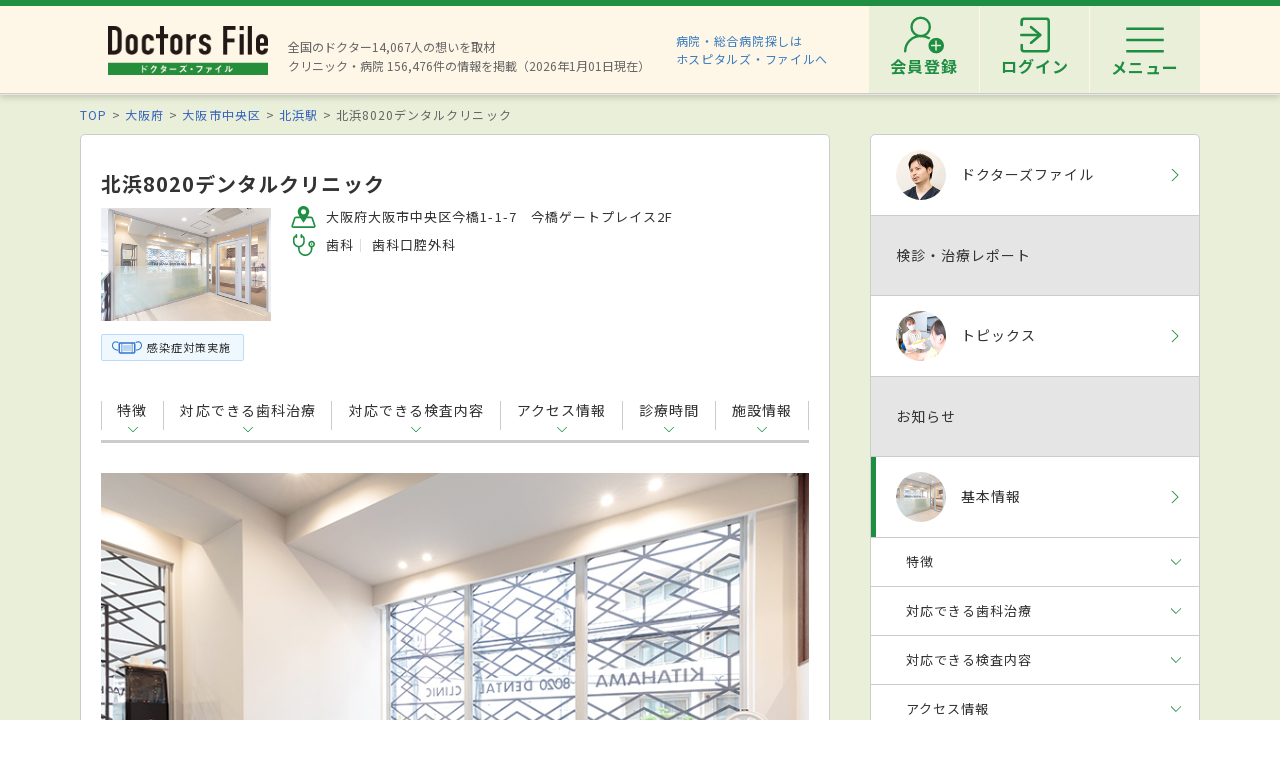

--- FILE ---
content_type: text/html; charset=utf-8
request_url: https://doctorsfile.jp/h/199983/
body_size: 73879
content:
<!DOCTYPE html>
<html>
<head>
    <!-- Google Tag Manager -->
  <script>(function(w,d,s,l,i){w[l]=w[l]||[];w[l].push({'gtm.start':
  new Date().getTime(),event:'gtm.js'});var f=d.getElementsByTagName(s)[0],
  j=d.createElement(s),dl=l!='dataLayer'?'&l='+l:'';j.async=true;j.src=
  'https://www.googletagmanager.com/gtm.js?id='+i+dl;f.parentNode.insertBefore(j,f);
  })(window,document,'script','dataLayer','GTM-WRPW6HF');</script>
  <!-- End Google Tag Manager -->


  <meta http-equiv="Content-Type" content="text/html; charset=UTF-8" />
  <meta http-equiv="Content-Language" content="ja">
  <title>北浜8020デンタルクリニック（大阪市中央区/北浜駅）｜ドクターズ・ファイル</title>
    <link rel="canonical" href="https://doctorsfile.jp/h/199983/" />
  <meta name="description" content="北浜8020デンタルクリニック（大阪市中央区/北浜駅）の病院詳細情報をドクターズ・ファイルが紹介。北浜8020デンタルクリニックは歯科・歯科口腔外科など2科目を診療可能。「バリアフリー対応」「駅徒歩5分圏内」などの特徴、診療時間、電話番号、最寄駅、先生の経歴、対応できる検査・治療などの情報を掲載。" />
  <meta name="keywords" content="北浜8020デンタルクリニック,松本公佑院長,歯科,北浜駅,なにわ橋駅,天満橋駅,淀屋橋駅,大江橋駅,大阪市中央区,大阪府,病院,クリニック,施設,ドクターズファイル" />
  <meta name="google-site-verification" content="R4qYeZNwUgo0bi6qpZHtYSh7zj50zKUoQ-v5s0GYGEM" />
  <!-- OGP -->
  <meta property="og:title" content="北浜8020デンタルクリニック（大阪市中央区/北浜駅）｜ドクターズ・ファイル">
  <meta property="og:description" content="北浜8020デンタルクリニック（大阪市中央区/北浜駅）の病院詳細情報をドクターズ・ファイルが紹介。北浜8020デンタルクリニックは歯科・歯科口腔外科など2科目を診療可能。「バリアフリー対応」「駅徒歩5分圏内」などの特徴、診療時間、電話番号、最寄駅、先生の経歴、対応できる検査・治療などの情報を掲載。">
  <meta property="og:image" content="https://prod-df-public.s3.amazonaws.com/uploads/doctorhospital/img_url1/374068/1.jpg">
  <meta property="og:type" content="article">
  <meta property="og:url" content="https://doctorsfile.jp/h/199983/">
  <meta property="og:site_name" content='ドクターズ・ファイル'>
  <meta property="og:locale" content='ja_JP'>
  <meta property="fb:app_id" content='444850432340910'>
  <!-- /OGP -->
  <!-- PushTracker -->
  <link rel="manifest" href="/manifest.json" />
  <link rel="icon" href="/favicon.ico">
  <script>
    window.ptsdkConfig = {
      readyFunc: function() {
        ptsdk.createBeaconDetail();
        ptsdk.updateAttributes([
              {key: 'hid_1', value: '199983'},
              {key: 'hid_2', value: ''},
              {key: 'hid_3', value: ''},
              {key: 'hid_4', value: ''},
              {key: 'hid_5', value: ''},
              {key: 'hid_6', value: ''},
              {key: 'hid_7', value: ''},
              {key: 'hid_8', value: ''},
              {key: 'hid_9', value: ''},
              {key: 'hid_10', value: ''},
            {key: 'di_kansai', value: ''},
            {key: 'st_kansai', value: '3300139'}
        ]);
      },
      autoSubscribe: true
    };
  </script>
  <meta name="viewport" content="width=device-width, initial-scale=1">
  <script src="https://doctorsfile.jp/push_tracker/pt-sdk.js" data-app-id="9a0895693505" data-scope="/" data-config-url="https://pt.appirits.com/js/svc/9a0895693505/pt-service.json" data-dialogurl="https://pt.appirits.com/js/dig/9a0895693505/dialog.json"></script>
  <!-- /PushTracker -->
  
  <link rel="stylesheet" media="all" href="/assets/renewal-16941b64fd5becfbe91e5d38678de23d1c0b43db8f58995e9083dd41bdd1cf0f.css" />
  <script src="/assets/renewal_application-b1abc147d1b6685a441108a8838a56c3025dd5b485a4df668707d7e88c7a39bd.js" data-turbolinks-track="true"></script>
  <script src="/assets/web_beacon_all-714fd60f174767431487bb17065654ef37e7bba010c21ef8ce92b1c0c7ebcf23.js" data-turbolinks-track="true"></script>
    <script src="/assets/slick-4ee149e0fd6cdfc596b84dc0a9385cfd567393150d67cf9f8edc030727c88202.js" data-turbolinks-track="true"></script>
  <meta name="csrf-param" content="authenticity_token" />
<meta name="csrf-token" content="xH8bGdRvfCnnFbo7py+rGLxWYbvqSZ8RFYcPlqdOIJ0Lkvonx85f/B3GagEckpqgA/0QAyexlQYW7DFTWdD7VA==" />
    <script type="application/ld+json">
  {
    "@context": "http://schema.org",
    "@type": "BreadcrumbList",
    "itemListElement":
    [
              {
                "@type": "ListItem",
                "position": 1,
                "item":
                {
                  "@id": "https://doctorsfile.jp/",
                  "name": "TOP"
                }
              },
              {
                "@type": "ListItem",
                "position": 2,
                "item":
                {
                  "@id": "https://doctorsfile.jp/search/pf27",
                  "name": "大阪府"
                }
              },
              {
                "@type": "ListItem",
                "position": 3,
                "item":
                {
                  "@id": "https://doctorsfile.jp/search/pv1228",
                  "name": "大阪市中央区"
                }
              },
              {
                "@type": "ListItem",
                "position": 4,
                "item":
                {
                  "@id": "https://doctorsfile.jp/search/st6054",
                  "name": "北浜駅"
                }
              }
    ]
  }
  </script>

  
</head>
<body>
    <!-- Google Tag Manager (noscript) -->
  <noscript><iframe src="https://www.googletagmanager.com/ns.html?id=GTM-WRPW6HF"
  height="0" width="0" style="display:none;visibility:hidden"></iframe></noscript>
  <!-- End Google Tag Manager (noscript) -->

  
  <!-- ##### 共通ヘッダー ##### -->
<header class="header">
  <div class="header-in">
      <div class=" header-logo header-logo__image">
        <a href="/"><img alt="全国の頼れるドクター・クリニック・医者・病院を検索できるドクターズ・ファイル" src="/assets/common/logo-8cc987ecbe8023a9dd3612e5065e920380fd617d939cf1e1e28ff003b8fe03d1.png" /></a>
      </div>

      <p class="header-data">
        全国のドクター14,067人の想いを取材<br>
        クリニック・病院 156,476件の情報を掲載（2026年1月01日現在）
      </p>
      <ul class="header-utility" style=>
  <li>
    <a href="http://hospitalsfile.doctorsfile.jp" class="header-utility__hf" target="_blank">病院・総合病院探しは<br>ホスピタルズ・ファイルへ</a>
  </li>
  <li style="display:none;">
    <div class="header-utility__item header-utility__item--search js-header-search">検索</div>
    <div class="header-search">
      <div class="freesearch">
        <div class="refine-box">
          <form action="/search/" accept-charset="UTF-8" method="post"><input type="hidden" name="authenticity_token" value="BMNttUpHCNiLzrmh3wgLI5GGNkVhVOXd8a3yRII5KazLLoyLWeYrDXEdaZtktTqbLi1H/ays78ryxsyBfKfyZQ==" />
            <div class="header-search-in">
              <div class="header-search__word">
                <input type="text" name="search_conds[keyword]" id="search_conds_keyword" value="" placeholder="キーワードで探す：エリア・駅名、診療科目、医院名など" class="freeword general header-search__input input-text" />
              </div>
              <input type="submit" value="検索" class="freeword_submit header-search__button button">
              <div class="header-search__close js-header-search-close">キャンセル</div>
            </div>
</form>        </div>
      </div>
    </div>
  </li>

  <li>
    <nav class="header-menu">
      <ul class="header-menu-list">
          <li class="header-menu-list__item">
            <a class="header-menu-list__link header-menu-list__link--register" href="https://appt.doctorsfile.jp/member/register/"><p class="header-menu-list__text">会員登録</p></a>
          </li>
          <li class="header-menu-list__item">
            <a class="header-menu-list__link header-menu-list__link--login" href="https://appt.doctorsfile.jp/member/login/"><p class="header-menu-list__text">ログイン</p></a>
          </li>
        <li class="header-utility__list js-header-menu">
          <div class="header-utility__item header-utility__item--menu"></div>
          <span class="header-utility__list--text">メニュー</span>
        </li>
      </ul>
    </nav>
  </li>
</ul>
      <!-- メニュー start -->
<div class="header-nav">
    <div class="header-menu-modal">
      <div class="header-menu-modal__main">
        <p class="header-menu-modal__title">ドクターズ・ファイル会員でできること</p>
        <h1 class="header-menu-modal__main-title"><span class="header-menu-modal__main-dot">予約情報</span>をマイページ上で<span class="header-menu-modal__main-dot">管理</span>できます！<span class="header-menu-modal__main-asterisk">※</span></h1>
      </div>
      <div class="header-menu-modal__bookings">
        <div class="header-menu-modal__booking header-menu-modal__booking--archive">
          <p class="header-menu-modal__booking-text">過去の予約を一覧化</p>
        </div>
        <div class="header-menu-modal__booking header-menu-modal__booking--details">
          <p class="header-menu-modal__booking-text">予約内容の確認</p>
        </div>
        <div class="header-menu-modal__booking header-menu-modal__booking--cancel">
          <p class="header-menu-modal__booking-text">予約の変更・キャンセル※</p>
        </div>
      </div>
      <p class="header-menu-modal__note">※一部対象外の医療機関もありますので、あらかじめご了承ください</p>
      <div class="header-menu-modal__details">
        <div class="header-menu-modal__detail">
          <p class="header-menu-modal__detail-text">会員登録がお済みでない方は</p>
          <a class="header-menu-modal__button header-menu-modal__button--register" href="https://appt.doctorsfile.jp/member/register/">
            <div class="header-menu-modal__icon header-menu-modal__icon--register"></div>
            <span class="header-menu-modal__button--sign-up">会員登録をする</span>
            <div class="header-menu-modal__icon header-menu-modal__icon--arrow"></div>
</a>        </div>
        <div class="header-menu-modal__detail">
          <p class="header-menu-modal__detail-text">すでに会員の方は</p>
          <a class="header-menu-modal__button header-menu-modal__button--login" href="https://appt.doctorsfile.jp/member/login/">
            <div class="header-menu-modal__icon header-menu-modal__icon--login"></div>
            <span class="header-menu-modal__button--login-text">ログインをする</span>
            <div class="header-menu-modal__icon header-menu-modal__icon--arrow--login"></div>
</a>        </div>
      </div>
    </div>

  <div class="box-in menu box-column">

    <!-- 症状から探す・ドクターを探す start -->
    <div class="menu__box box-column__3">
      <p class="menu__heading"><i class="ico-symptoms menu__icon"></i>症状から探す</p>
      <ul class="menu-primary">
        <li class="menu-primary__list">
          <a href="/medication_symptoms/" class="menu-primary__item">症状から探すTOPへ</a>
          <ul class="menu-secondary">
              <li class="menu-secondary__list">
                <a class="menu-secondary__item js-scroll" href="/medication_symptoms/#subcategory_30">女性特有の症状</a>
              </li>
              <li class="menu-secondary__list">
                <a class="menu-secondary__item js-scroll" href="/medication_symptoms/#subcategory_31">男性特有の症状</a>
              </li>
              <li class="menu-secondary__list">
                <a class="menu-secondary__item js-scroll" href="/medication_symptoms/#subcategory_32">子どもによく見られる症状</a>
              </li>
              <li class="menu-secondary__list">
                <a class="menu-secondary__item js-scroll" href="/medication_symptoms/#subcategory_33">高齢者によく見られる症状</a>
              </li>
          </ul>
        </li>
      </ul>
      <!--
        <p class="menu__heading"><i class="ico-doctor menu__icon"></i>ドクターを探す</p>
        <ul class="menu-primary">
          <li class="menu-primary__list">
            <a class="menu-primary__item" href="/df/">ドクターズファイル一覧へ</a>
          </li>
        </ul>
      -->
    </div>
    <!-- 症状から探す・ドクターを探す end -->

    <!-- 病気を知る start -->
    <div class="menu__box box-column__3">
      <p class="menu__heading"><i class="ico-sick menu__icon"></i>病気を知る</p>
      <ul class="menu-primary">
        <li class="menu-primary__list">
          <a href="/medication/" class="menu-primary__item">病気一覧へ</a>
          <ul class="menu-secondary">
              <li class="menu-secondary__list">
                <a class="menu-secondary__item" href="/medication/search/1/">頭の病気一覧</a>
              </li>
              <li class="menu-secondary__list">
                <a class="menu-secondary__item" href="/medication/search/3/">眼の病気一覧</a>
              </li>
              <li class="menu-secondary__list">
                <a class="menu-secondary__item" href="/medication/search/4/">鼻の病気一覧</a>
              </li>
              <li class="menu-secondary__list">
                <a class="menu-secondary__item" href="/medication/search/8/">歯の病気一覧</a>
              </li>
              <li class="menu-secondary__list">
                <a class="menu-secondary__item" href="/medication/search/13/">おなかの病気一覧</a>
              </li>
              <li class="menu-secondary__list">
                <a class="menu-secondary__item" href="/medication/search/24/">皮膚の病気一覧</a>
              </li>
              <li class="menu-secondary__list">
                <a class="menu-secondary__item" href="/medication/search/29/">こころの病気一覧</a>
              </li>
              <li class="menu-secondary__list">
                <a class="menu-secondary__item" href="/medication/search/34/">その他の病気一覧</a>
              </li>
          </ul>
        </li>
      </ul>
    </div>
    <!-- 病気を知る start -->

    <!-- クリニック・病院を探す start -->
    <div class="menu__box box-column__3">
      <p class="menu__heading"><i class="ico-hospital menu__icon"></i>クリニック・病院を探す</p>
      <ul class="menu-primary">
        <li class="menu-primary__list">
          <a href="/#easy-search" class="menu-primary__item">クリニック・病院検索TOPへ</a>
          <ul class="menu-secondary">
              <li class="menu-secondary__list">
                <a class="menu-secondary__item" href="/search/ms1/">内科のクリニック・病院一覧</a>
              </li>
              <li class="menu-secondary__list">
                <a class="menu-secondary__item" href="/search/ms27/">整形外科のクリニック・病院一覧</a>
              </li>
              <li class="menu-secondary__list">
                <a class="menu-secondary__item" href="/search/ms44/">産婦人科のクリニック・病院一覧</a>
              </li>
              <li class="menu-secondary__list">
                <a class="menu-secondary__item" href="/search/ms47/">小児科のクリニック・病院一覧</a>
              </li>
              <li class="menu-secondary__list">
                <a class="menu-secondary__item" href="/search/ms52/">皮膚科のクリニック・病院一覧</a>
              </li>
              <li class="menu-secondary__list">
                <a class="menu-secondary__item" href="/search/ms54/">眼科のクリニック・病院一覧</a>
              </li>
              <li class="menu-secondary__list">
                <a class="menu-secondary__item" href="/search/ms55/">耳鼻咽喉科のクリニック・病院一覧</a>
              </li>
              <li class="menu-secondary__list">
                <a class="menu-secondary__item" href="/search/ms62/">心療内科のクリニック・病院一覧</a>
              </li>
              <li class="menu-secondary__list">
                <a class="menu-secondary__item" href="/search/ms72/">歯科のクリニック・病院一覧</a>
              </li>
          </ul>
        </li>
      </ul>
    </div>
    <!-- クリニック・病院を探す start -->

    <!-- 他サイトリンク start -->
    <div class="menu-other">
      <ul class="menu-other__wrap">
        <li class="menu-other__list">
          <a href="http://hospitalsfile.doctorsfile.jp/" class="menu-other__item" target="_blank">
            <div class="menu-other__image">
              <img alt="全国の病院・総合病院・大病院を独自取材をもとにご紹介する医療情報サイト「ホスピタルズ・ファイル」" src="/assets/common/logo_hf-2749dd5ad3816d8f504281f794570494a47929e8b9128e0bcc2df6bba2b25526.png" />
            </div>
            <p class="menu-other__desc">全国の病院・総合病院・大病院を独自取材をもとにご紹介する医療情報サイト「ホスピタルズ・ファイル」</p>
          </a>
        </li>

        <li class="menu-other__list">
          <a href="/jobs/" class="menu-other__item" target="_blank">
            <div class="menu-other__image">
              <img alt="看護師・歯科衛生士・受付スタッフなど医療従事者向け求人情報サイト「ドクターズ・ファイル ジョブズ」" src="/assets/common/logo_dfj-6a872fd1b714157cdf938530789e533aefaa501df9daece5098811ac0d9e3dea.png" />
            </div>
            <p class="menu-other__desc">看護師・歯科衛生士・受付スタッフなど医療従事者向け求人情報サイト「ドクターズ・ファイル ジョブズ」</p>
          </a>
        </li>

        <li class="menu-other__list">
          <a href="http://kaifukuki.doctorsfile.jp" class="menu-other__item" target="_blank">
            <div class="menu-other__image">
              <img alt="回復期のリハビリテーションに関する情報をご紹介する「回復期リハビリテーション.net」" src="/assets/common/logo_kaifukuki-88342a510c841f4eb430aa955d8807d80c23f49fe909b27864366c99335ae161.jpg" />
            </div>
            <p class="menu-other__desc">回復期のリハビリテーションに関する情報をご紹介する「回復期リハビリテーション.net」</p>
          </a>
        </li>

        <li class="menu-other__list">
          <a href="http://animal.doctorsfile.jp" class="menu-other__item" target="_blank">
            <div class="menu-other__image">
              <img alt="動物病院や獣医師を独自取材をもとにご紹介する動物病院情報サイト「動物病院ドクターズ・ファイル」" src="/assets/common/logo_df_animal-24b87613505f6fde6d3e38b8a6a698c0d9f375d78c6419a557e0cedc8675bfbf.png" />
            </div>
            <p class="menu-other__desc">動物病院や獣医師を独自取材をもとにご紹介する動物病院情報サイト「動物病院ドクターズ・ファイル」</p>
          </a>
        </li>
      </ul>
    </div>
    <!-- 他サイトリンク start -->

  </div>
</div>
<!-- メニュー end -->

  </div>
</header>
<!-- トップのみエスカレが違う -->
<!-- ##### 共通ヘッダー end ##### -->

  <main class="main">
    <div class="box03 main-clinic-info" id="clinic-199983">

  <!-- ##### パンくず start ##### -->
  <!-- パンくずリスト -->
      <ol class="pkz">

    <li class="pkz__list">
    <a class="pkz__link" href="/">TOP</a></li>
<li class="pkz__list">
    <a class="pkz__link" href="/search/pf27">大阪府</a></li>
<li class="pkz__list">
    <a class="pkz__link" href="/search/pv1228">大阪市中央区</a></li>
<li class="pkz__list">
    <a class="pkz__link" href="/search/st6054">北浜駅</a></li>
<li class="pkz__list">
    北浜8020デンタルクリニック</li>


    </ol>

  <!-- ##### パンくず end ##### -->

  <script type="application/ld+json">
  {
    "@context": "http://schema.org",
    "@type": "MedicalOrganization",
    "name": "北浜8020デンタルクリニック",
    "telephone": "06-6229-8020",
      "address":{
        "@type": "PostalAddress",
        "postalCode": "541-0042",
        "addressRegion": "大阪府",
        "addressLocality": "大阪市中央区",
        "streetAddress": "今橋1-1-7"
      }
  }
  </script>

  <!-- ##### メイン・サブカラム構成 start ##### -->
  <div class="box-in box-column box-content--connect">

    <!-- ##### 基本情報 start ##### -->
    <div class="box-column__main">

      <article class="clinic">

        <!-- ##### 基本情報 ヘッダー start ##### -->
<header class="clinic__header">
  <h1 class="clinic__heading">
    <span></span>
    北浜8020デンタルクリニック
  </h1>

  <div class="box-column">
      <div class="clinic__image">
        <img alt="北浜8020デンタルクリニック 大阪市中央区 働く世代も通院しやすく配慮された診療時間" src="https://prod-df-public.s3.amazonaws.com/uploads/doctorhospital/img_url1/374068/search_1.jpg" />
      </div>

    <div class="clinic__summary">
      <ul class="clinic-data">
          <li class="clinic-data__list">
            <i class="ico-area"></i>
            大阪府大阪市中央区今橋1-1-7　今橋ゲートプレイス2F
          </li>



          <li class="clinic-data__list">
            <i class="ico-subject"></i>

              <ul class="clinic-data-subject">
                  <li class="clinic-data-subject__list">歯科</li>
                  <li class="clinic-data-subject__list">歯科口腔外科</li>
              </ul>
          </li>
      </ul>

    </div>
  </div>
    <ul class="tag-result-list">
        <li class="tag-result-list__item"><i class="ico-mask"></i><span>感染症対策実施</span></li>
    </ul>
</header>
<!-- ##### 基本情報 ヘッダー end ##### -->


        <!-- ##### ページ内リンク ヘッダー start ##### -->
        <ul class="clinic-contents">
              <li class="clinic-contents__list"><a class="clinic-contents__item js-scroll" href="#feature">特徴</a></li>
                <li class="clinic-contents__list"><a class="clinic-contents__item js-scroll" href="#dental-treatment">対応できる歯科治療</a></li>
                <li class="clinic-contents__list"><a class="clinic-contents__item js-scroll" href="#examination">対応できる検査内容</a></li>
          <li class="clinic-contents__list"><a class="clinic-contents__item js-scroll" href="#access">アクセス情報</a></li>
            <li class="clinic-contents__list"><a class="clinic-contents__item js-scroll" ga_ev_click="timetable" href="#timetable">診療時間</a></li>
          <li class="clinic-contents__list"><a class="clinic-contents__item js-scroll" href="#info">施設情報</a></li>
        </ul>
        <!-- ##### ページ内リンク ヘッダー end ##### -->

        <!-- ##### HF誘導バナー start ##### -->
        <!-- ##### HF誘導バナー end ##### -->

          <!-- ##### 基本情報 スライダー start ##### -->
          <div class="clinic-image clinic__box">
            <!-- メインスライダー start -->
            <div class="clinic-image__main js-slide-main">
                  <div>
                    <img alt="北浜8020デンタルクリニック 大阪市中央区 働く世代も通院しやすく配慮された診療時間" src="https://prod-df-public.s3.amazonaws.com/uploads/doctorhospital/img_url1/374068/1.jpg" />
                      <p class="clinic-image__caption">働く世代も通院しやすく配慮された診療時間</p>
                  </div>
                  <div>
                    <img alt="北浜8020デンタルクリニック 大阪市中央区 シックで落ち着いた雰囲気の待合室" src="https://prod-df-public.s3.amazonaws.com/uploads/doctorhospital/img_url2/374068/2.jpg" />
                      <p class="clinic-image__caption">シックで落ち着いた雰囲気の待合室</p>
                  </div>
                  <div>
                    <img alt="北浜8020デンタルクリニック 大阪市中央区 外からの光がたっぷり入るガラス張りの診察室" src="https://prod-df-public.s3.amazonaws.com/uploads/doctorhospital/img_url3/374068/3.jpg" />
                      <p class="clinic-image__caption">外からの光がたっぷり入るガラス張りの診察室</p>
                  </div>
                  <div>
                    <img alt="北浜8020デンタルクリニック 大阪市中央区 先進の検査機器を積極的に導入している" src="https://prod-df-public.s3.amazonaws.com/uploads/doctorhospital/img_url4/374068/4.jpg" />
                      <p class="clinic-image__caption">先進の検査機器を積極的に導入している</p>
                  </div>
                  <div>
                    <img alt="北浜8020デンタルクリニック 大阪市中央区 マウスピース型装置を用いた矯正にも注力" src="https://prod-df-public.s3.amazonaws.com/uploads/doctorhospital/img_url5/374068/5.jpg" />
                      <p class="clinic-image__caption">マウスピース型装置を用いた矯正にも注力</p>
                  </div>
            </div>
            <!-- メインスライダー end -->

            <!-- サムネイルスライダー start -->
            <div class="clinic-image__thumb">
              <!-- 1件 -->
                  <div class="clinic-image__thumb-image js-slide-thumb">
                    <img class="ga-ev-hospital_img" alt="北浜8020デンタルクリニック 大阪市中央区 働く世代も通院しやすく配慮された診療時間" src="https://prod-df-public.s3.amazonaws.com/uploads/doctorhospital/img_url1/374068/icon_1.jpg" />
                  </div>
                  <div class="clinic-image__thumb-image js-slide-thumb">
                    <img class="ga-ev-hospital_img" alt="北浜8020デンタルクリニック 大阪市中央区 シックで落ち着いた雰囲気の待合室" src="https://prod-df-public.s3.amazonaws.com/uploads/doctorhospital/img_url2/374068/icon_2.jpg" />
                  </div>
                  <div class="clinic-image__thumb-image js-slide-thumb">
                    <img class="ga-ev-hospital_img" alt="北浜8020デンタルクリニック 大阪市中央区 外からの光がたっぷり入るガラス張りの診察室" src="https://prod-df-public.s3.amazonaws.com/uploads/doctorhospital/img_url3/374068/icon_3.jpg" />
                  </div>
                  <div class="clinic-image__thumb-image js-slide-thumb">
                    <img class="ga-ev-hospital_img" alt="北浜8020デンタルクリニック 大阪市中央区 先進の検査機器を積極的に導入している" src="https://prod-df-public.s3.amazonaws.com/uploads/doctorhospital/img_url4/374068/icon_4.jpg" />
                  </div>
                  <div class="clinic-image__thumb-image js-slide-thumb">
                    <img class="ga-ev-hospital_img" alt="北浜8020デンタルクリニック 大阪市中央区 マウスピース型装置を用いた矯正にも注力" src="https://prod-df-public.s3.amazonaws.com/uploads/doctorhospital/img_url5/374068/icon_5.jpg" />
                  </div>
            </div>
            <!-- サムネイルスライダー end -->
          </div>
          <!-- ##### 基本情報 スライダー end ##### -->

          <!-- ##### 基本情報 特徴 start ##### -->
            <section id="feature" class="clinic__box">
              <h2 class="sub-head01">特徴</h2>
                <p class="clinic__text">大阪メトロ堺筋線・北浜駅から歩いて約2分のビル2階にある「北浜8020デンタルクリニック」。周辺はビジネス街ということもあって働く世代も通院しやすいように、火・水・金曜は19時、月曜は13時まで、土曜も18時まで昼休憩なく診療している。診療内容は、一般歯科のほか、歯科口腔外科、入れ歯、根管治療、インプラント治療、自家歯牙移植、マウスピース型装置を用いた矯正、審美歯科、ホワイトニングなど幅広く対応。中でも予防に注力しており、唾液検査や歯周病PCR検査など総合的な検査で適切な予防へのアドバイスを実施。歯科医師と歯科衛生士による丁寧なカウンセリングで、患者一人ひとりに合ったオーダーメイドな医療の提案をめざしている。院内はスタイリッシュで落ち着いた雰囲気になっており、ガラス張りになった完全個室の診察室も用意。歯科用CT、マイクロスコープ、レーザー治療器、高圧蒸気滅菌器、口腔外バキューム、浄水システム搭載のユニットなど先進機器も導入しているほか、初診予約はウェブから行うことができ、予約前日には確認メールが届くなど、フローのデジタル化にも積極的に取り組んでいる。</p>
                <ul class="tag-clinic-list">
                      <li class="tag-clinic-list__item">バリアフリー対応</li>
                      <li class="tag-clinic-list__item">駅徒歩5分圏内</li>
                      <li class="tag-clinic-list__item">予約可</li>
                      <li class="tag-clinic-list__item">エレベーターあり</li>
                      <li class="tag-clinic-list__item">クレジットカード対応</li>
                      <li class="tag-clinic-list__item">英語対応可</li>
                      <li class="tag-clinic-list__item">歯科用マイクロスコープあり</li>
                </ul>
                <div class="clinic__title">感染症対策実施</div>
                <ul class="tag-clinic-list">
                    <li class="tag-clinic-list__item tag-clinic-list__item--blue">同時受診数の制限</li>
                    <li class="tag-clinic-list__item tag-clinic-list__item--blue">受付時の検温の実施</li>
                    <li class="tag-clinic-list__item tag-clinic-list__item--blue">完全予約制</li>
                </ul>
            </section>
          <!-- ##### 基本情報 特徴 end ##### -->

        <!-- ##### 基本情報 動画 start ##### -->
        <!-- ##### 基本情報 動画 end ##### -->

        <!-- ##### 限定公開 ドクターズファイル start ##### -->
        <!-- ##### 限定公開 ドクターズファイル end ##### -->

        <!-- ##### 基本情報 ドクターズファイル start ##### -->
          <section class="clinic__box">
            <h2 class="sub-head01">
              <i class="ico-article"></i>
              取材記事
            </h2>
            <p class="feature-box__title">ドクターズファイル</p>
              <a class="clinic-media-box" href="/h/199983/df/1/">
                  <div class="clinic-media-box__image"><img alt="松本公佑院長 北浜8020デンタルクリニック" src="https://prod-df-public.s3.amazonaws.com/uploads/doctordf/img_title_url/55104/20220517_main.jpg" /></div>
                <div class="clinic-media-box__text">
                    <p class="clinic-media-box__title">「80歳で20本歯を残そう」という願いを込めて開業</p>
                    <p class="clinic-media-box__name">松本 公佑 院長</p>
                    <p class="clinic-media-box__clinic">北浜8020デンタルクリニック</p>
                </div>
</a>          </section>
        <!-- ##### 基本情報 ドクターズファイル end ##### -->

          <!-- ##### 関連記事 start ##### -->

            <aside class="feature-box">

                <p class="feature-box__title">トピックス</p>
                <ul class="feature-link">
                    <li class="feature-link__list">
                      <a class="feature-link__item" href="/h/199983/mt/1/">
                          <div class="feature-link__image">
                            <img alt="北浜8020デンタルクリニック 8020達成をめざす 人生100年時代を見据えた予防歯科" src="https://prod-df-public.s3.amazonaws.com/uploads/doctormt/img_title_url/8939/icon_main.jpg" />
                          </div>
                        <div class="feature-link__text ">8020達成をめざす 人生100年時代を見据えた予防歯科</div>
</a>                    </li>
                </ul>
            </aside>
          <!-- ##### 関連記事 end ##### -->

          <!-- ##### 基本情報 検査内容 start ##### -->
              <section id="dental-treatment" class="clinic__box clinic-price">
                <h2 class="sub-head01">対応できる歯科治療</h2>
                    <a class="is-link" href="/h/199983/dental_expense/">
                      <i class="ico-fee"></i>自由診療の料金表はこちら
</a>                    <div class="clinic-dental-type">
                      <div class="clinic-dental-type__title">一般歯科</div>
                    </div>
                    <ul class="tag-clinic-list">
                        <li class="tag-clinic-list__item">虫歯治療</li>
                        <li class="tag-clinic-list__item">根管治療</li>
                        <li class="tag-clinic-list__item">歯周病治療</li>
                        <li class="tag-clinic-list__item">親知らず治療</li>
                        <li class="tag-clinic-list__item">顎関節治療</li>
                        <li class="tag-clinic-list__item">入れ歯／義歯治療</li>
                        <li class="tag-clinic-list__item">PMTC</li>
                        <li class="tag-clinic-list__item">クリーニング</li>
                        <li class="tag-clinic-list__item">インプラント治療</li>
                        <li class="tag-clinic-list__item">ホワイトニング</li>
                    </ul>
                    <div class="clinic-dental-type">
                      <div class="clinic-dental-type__title">矯正歯科</div>
                          <span class="clinic-orthodontics-flg">
                            <div class="clinic-orthodontics-flg__icon">
                                <img src="/assets/common/orthodontics_child_inactive-272c47375f4fb9137c39b7ccd4cda74aadfc5838a0d0265d5fee8752c0180a72.svg" alt="Orthodontics child inactive" />
                                <img src="/assets/common/orthodontics_adult-25d5f977e7ee6cb16fce5f7dcb549307a972d0c4becb963524c4e788937344ec.svg" alt="Orthodontics adult" />
                            </div>
                          </span>
                    </div>
                    <ul class="tag-clinic-list">
                        <li class="tag-clinic-list__item">マウスピース型装置を用いた矯正</li>
                    </ul>
              </section>
              <section id="examination" class="clinic__box">
                <h2 class="sub-head01">対応できる検査内容</h2>
                <ul class="tag-clinic-list">
                      <li class="tag-clinic-list__item">CT検査</li>
                      <li class="tag-clinic-list__item">レントゲン検査</li>
                      <li class="tag-clinic-list__item">噛み合わせ検査・診断</li>
                      <li class="tag-clinic-list__item">歯科検診</li>
                      <li class="tag-clinic-list__item">口腔がん検診</li>
                      <li class="tag-clinic-list__item">唾液検査（サリバテスト）</li>
                </ul>
              </section>
          <!-- ##### 基本情報 検査内容 end ##### -->


          <!-- ##### 基本情報 お知らせ start ##### -->
            <!-- ##### 基本情報 お知らせ end ##### -->

        <!-- ##### 基本情報 アクセス start ##### -->
        <section id="access" class="clinic__box">
          <h2 class="sub-head01">アクセス情報</h2>
            <table class="table-clinic">
              <tbody>
                <tr>
                  <th rowspan="2" class="table-clinic__head">交通手段</th>
                    <td class="table-clinic__data">
                      <ul class="table-clinic__traffic">
                        <li><i class="ico-railway"></i></li>
                          <li>大阪メトロ堺筋線　北浜駅</li>
                          <li>京阪中之島線　なにわ橋駅</li>
                          <li>京阪本線　天満橋駅</li>
                          <li>京阪本線　淀屋橋駅</li>
                          <li>京阪中之島線　大江橋駅</li>
                      </ul>
                    </td>
                </tr>
                    <tr>
                      <td class="table-clinic__data">
                        <ul class="table-clinic__traffic">
                          <li><i class="ico-car clinic__icon"></i></li>
                            <li>駐車場　無／近隣にコインパーキングあり</li>
                        </ul>
                      </td>
                    </tr>
                    <tr>
                      <th class="table-clinic__head">経路</th>
                      <td class="table-clinic__data">京阪本線北浜駅「30番出口」より徒歩2分<br />堺筋線北浜駅「3番出口」より徒歩4分<br />京阪本線天満橋駅より徒歩9分</td>
                    </tr>
              </tbody>
            </table>

          <!-- 地図表示 start -->
            <div class="clinic__map">
              <div style="border:1px solid #ccc;margin:0;line-height:0;">
                <iframe src='https://www.google.com/maps/embed/v1/place?key=AIzaSyD0ivj124UI9gCeW9eN6l08w-ZnzE7kG1k&amp;center=34.6904235,135.5091486&amp;q=34.6904235,135.5091486&amp;zoom=14'
                  style="width: 704px; height: 299px;" frameborder="0" scrolling="no" marginheight="0" marginwidth="0"></iframe>
              </div>
            </div>
          <!-- 地図表示 end -->
        </section>
        <!-- ##### 基本情報 アクセス end ##### -->


        <!-- ##### 基本情報 診療時間 start ##### -->
          <section id="timetable" class="clinic__box">
            <h2 class="sub-head01">診療時間</h2>
                <div class="table-time-wrap">
                  <table class="table-time">
                    <caption class="table-time__caption">
                      
                    </caption>
                    <tbody>
                        <tr>
                            <th class="table-time__head">時間</th>
                            <th class="table-time__head">月</th>
                            <th class="table-time__head">火</th>
                            <th class="table-time__head">水</th>
                            <th class="table-time__head">木</th>
                            <th class="table-time__head">金</th>
                            <th class="table-time__head">土</th>
                            <th class="table-time__head">日</th>
                            <th class="table-time__head">祝</th>
                        </tr>
                          <tr>
                              <td class="table-time__data">09:30～13:00</td>
                              <td class="table-time__data">●</td>
                              <td class="table-time__data">－</td>
                              <td class="table-time__data">－</td>
                              <td class="table-time__data">－</td>
                              <td class="table-time__data">－</td>
                              <td class="table-time__data">－</td>
                              <td class="table-time__data">－</td>
                              <td class="table-time__data">－</td>
                          </tr>
                          <tr>
                              <td class="table-time__data">09:30～19:00</td>
                              <td class="table-time__data">－</td>
                              <td class="table-time__data">●</td>
                              <td class="table-time__data">●</td>
                              <td class="table-time__data">－</td>
                              <td class="table-time__data">●</td>
                              <td class="table-time__data">－</td>
                              <td class="table-time__data">－</td>
                              <td class="table-time__data">－</td>
                          </tr>
                          <tr>
                              <td class="table-time__data">08:30～18:00</td>
                              <td class="table-time__data">－</td>
                              <td class="table-time__data">－</td>
                              <td class="table-time__data">－</td>
                              <td class="table-time__data">－</td>
                              <td class="table-time__data">－</td>
                              <td class="table-time__data">●</td>
                              <td class="table-time__data">－</td>
                              <td class="table-time__data">－</td>
                          </tr>
                        <tr>
                          <td class="table-time__info" colspan="9">
                            ※昼休診（休憩）なし<br />
                          </td>
                        </tr>
                    </tbody>
                  </table>
                </div>
            <span style="font-size: 11px; color: #ef6950;">※変更などにより診療時間・休診日等が記載と異なる場合がございますのでご注意ください。</span>
          </section>
        <!-- ##### 基本情報 診療時間 end ##### -->



        <!-- ##### 基本情報 施設情報 start ##### -->
        <section id="info" class="clinic__box">
          <h2 class="sub-head01">施設情報</h2>
          <table class="table-clinic">
            <tbody><tr>
              <th class="table-clinic__head">施設名</th>
              <td class="table-clinic__data">
                北浜8020デンタルクリニック
              </td>
            </tr>
              <tr>
                <th class="table-clinic__head">診療科目</th>
                <td class="table-clinic__data">
                  <ul class="clinic-data-subject">
                      <li class="clinic-data-subject__text">歯科</li>
                      <li class="clinic-data-subject__text">歯科口腔外科</li>
                  </ul>
                </td>
              </tr>
              <tr>
                <th class="table-clinic__head">責任者</th>
                <td class="table-clinic__data">
                  松本公佑院長<br>
                  <span class="is-text-s">
                        [学歴]
                          2012年
                        大阪歯科大学卒業
                      <br>
                      [開業/勤務開始年] 2021年
                  </span>
                </td>
              </tr>
              <tr>
                <th class="table-clinic__head">電話番号</th>
                <td class="table-clinic__data ga-ev-hospital_tel">
                  06-6229-8020
                </td>
              </tr>

              <tr>
                <th class="table-clinic__head">所在地</th>
                <td class="table-clinic__data">
                    〒541-0042
                  大阪府大阪市中央区今橋1-1-7　今橋ゲートプレイス2F
                </td>
              </tr>
              <tr>
                <th class="table-clinic__head">公式サイト</th>
                <td class="table-clinic__data">
                  <a class="clinic__site" target="_blank" ga_ev_click="23" href="/h/199983/external_page/?history_no=0">https://www.8020-dc.com/</a>
                </td>
              </tr>
              <tr>
                <th class="table-clinic__head">支払方法補足</th>
                <td class="table-clinic__data">
                  クレジットカード対応可（Visa／JCB／Mastercard／American Express／Diners Club）
                </td>
              </tr>
          </tbody></table>
        </section>

        <!-- ##### 基本情報 SNS start ##### -->
        <!-- ##### 基本情報 SNS end ##### -->

        <!-- ##### 基本情報 施設情報 end ##### -->


        <!-- ##### 基本情報 著書・DVD紹介 start ##### -->
        <!-- ##### 基本情報 著書・DVD紹介 end ##### -->

        <!-- ##### 基本情報 頼れるドクター start ##### -->
        <!-- ##### 基本情報 頼れるドクター end ##### -->

        <!-- ##### 基本情報 連携先医療機関 start ##### -->
        <!-- ##### 基本情報 連携先医療機関 end ##### -->

        <!-- ##### 編集部eyes ##### -->
          <div id="editorial_dept" class="editorial_dept-box">
    <div class="editorial_dept-box__inner">
      <div class="editorial_dept-box__intro">
        <div class="editorial_dept-icon--image"></div>
        <h2 class="editorial_dept-box__title">編集部eyes</h2>
          <p class="editorial_dept__text editorial_dept__text__sp">
            「8020運動」に賛同し、天然歯を長く保つことを重視する同院。松本院長の豊富な経験に加え、歯科用CTなどの先進機器も導入し、歯質の保護にこだわった治療やオーダーメイドの予防プログラムを提供しています。定期的に講習会を受講するなど、スタッフの皆さんも勉強熱心。「歯を長く保つ」というコンセプトを実現するための十分な体制が整ったクリニック...
          </p>
        <div class="editorial_dept-box__badge">会員限定コンテンツ</div>
      </div>

      <div class="editorial_dept-box__body">
        <p class="editorial_dept-box__text">
          実際に足を運んだ編集部だからこそ分かる<br class="editorial_dept-sp-only">クリニックの魅力をお届け！<br class="editorial_dept-sp-only">会員登録をしてチェック！
        </p>

        <div class="editorial_dept-box__buttons">
          <div class="editorial_dept__detail">
            <p class="editorial_dept__detail-text">ご登録は無料！</p>
            <a class="editorial_dept__button editorial_dept__button--register" href="https://appt.doctorsfile.jp/member/register/">
              <div class="editorial_dept__icon editorial_dept__icon--register"></div>
              <span class="editorial_dept__button--sign-up">会員登録をする</span>
              <div class="editorial_dept__icon editorial_dept__icon--arrow"></div>
</a>          </div>

          <div class="editorial_dept__detail">
            <p class="editorial_dept__detail-text">既に会員の方はこちら！</p>
            <a class="editorial_dept__button editorial_dept__button--login" href="https://appt.doctorsfile.jp/member/login/?redirect=https%3A%2F%2Fdoctorsfile.jp%2Fh%2F199983%2F">
              <div class="editorial_dept__icon editorial_dept__icon--login"></div>
              <span class="editorial_dept__button--login-text">ログインをする</span>
</a>          </div>
        </div>
      </div>
    </div>
  </div>


        <!-- ##### 基本情報 自由診療の目安 start ##### -->
          <section class="clinic__box clinic-price">
            <h2 class="sub-head01">自由診療費用の目安</h2>
            <a class="is-link" href="/private_practice/">
              <i class="ico-help"></i>自由診療とは
</a>              <p class="clinic__text no-margin">インプラント治療／22万円～、マウスピース型装置を用いた矯正／80万円程度、審美歯科／詰め物：7万円～、かぶせ物：12万5000円～（※素材により金額が異なります）、ホワイトニング／2万5000円～</p>
          </section>
        <!-- ##### 基本情報 自由診療の目安 end ##### -->

        <!-- ##### 注釈 start ##### -->
          <div class="feature-box">
            <p class="feature__note">
              ※歯科分野の記事に関しては、歯科技工士法に基づき記事の作成・情報提供をしております。<br>
              マウスピース型装置を用いた矯正については、効果・効能に関して個人差があるため、必ず歯科医師の十分な説明を受け同意のもと行うようにお願いいたします。
            </p>
          </div>
        <!-- ##### 注釈 end ##### -->

        <!-- 診療科目リンク start -->
          <div class="box-link">
            <p class="box-link__heading">近くのエリア・駅から同じ診療科目のクリニック・病院を探す</p>
            <table class="table-link">
              <tbody>
                  <tr>
                    <th class="table-link__head">大阪市中央区</th>
                    <td class="table-link__data">
                      <ul class="list-link-text">
                          <li class="list-link-text__list">
                            <a class="list-link-text__item" href="/search/ms72_pv1228">歯科</a>
                          </li>
                          <li class="list-link-text__list">
                            <a class="list-link-text__item" href="/search/ms75_pv1228">歯科口腔外科</a>
                          </li>
                      </ul>
                    </td>
                  </tr>

                    <tr>
                      <th class="table-link__head">北浜駅</th>
                      <td class="table-link__data">
                        <ul class="list-link-text">
                            <li class="list-link-text__list">
                              <a class="list-link-text__item" href="/search/ms72_st6054">歯科</a>
                            </li>
                            <li class="list-link-text__list">
                              <a class="list-link-text__item" href="/search/ms75_st6054">歯科口腔外科</a>
                            </li>
                        </ul>
                      </td>
                    </tr>
                    <tr>
                      <th class="table-link__head">なにわ橋駅</th>
                      <td class="table-link__data">
                        <ul class="list-link-text">
                            <li class="list-link-text__list">
                              <a class="list-link-text__item" href="/search/ms72_st6097">歯科</a>
                            </li>
                            <li class="list-link-text__list">
                              <a class="list-link-text__item" href="/search/ms75_st6097">歯科口腔外科</a>
                            </li>
                        </ul>
                      </td>
                    </tr>
                    <tr>
                      <th class="table-link__head">天満橋駅</th>
                      <td class="table-link__data">
                        <ul class="list-link-text">
                            <li class="list-link-text__list">
                              <a class="list-link-text__item" href="/search/ms72_st6053">歯科</a>
                            </li>
                            <li class="list-link-text__list">
                              <a class="list-link-text__item" href="/search/ms75_st6053">歯科口腔外科</a>
                            </li>
                        </ul>
                      </td>
                    </tr>
                    <tr>
                      <th class="table-link__head">淀屋橋駅</th>
                      <td class="table-link__data">
                        <ul class="list-link-text">
                            <li class="list-link-text__list">
                              <a class="list-link-text__item" href="/search/ms72_st6055">歯科</a>
                            </li>
                            <li class="list-link-text__list">
                              <a class="list-link-text__item" href="/search/ms75_st6055">歯科口腔外科</a>
                            </li>
                        </ul>
                      </td>
                    </tr>
                    <tr>
                      <th class="table-link__head">大江橋駅</th>
                      <td class="table-link__data">
                        <ul class="list-link-text">
                            <li class="list-link-text__list">
                              <a class="list-link-text__item" href="/search/ms72_st6098">歯科</a>
                            </li>
                            <li class="list-link-text__list">
                              <a class="list-link-text__item" href="/search/ms75_st6098">歯科口腔外科</a>
                            </li>
                        </ul>
                      </td>
                    </tr>
              </tbody>
            </table>
          </div>
        <!-- 診療科目リンク end -->

        <!-- SNS start -->

        
<div class="sns">
  <div class="sns-share sns-share--pc">
    
        <div class="sns-share__item">
            <span class="sns-share__label">
              <img alt="記事をシェアする" src="/assets/sns/pc/share-1d01b1bb9781547fa16413f5f6736d59d0ddeb97cfe4198d77da398834d77b03.png" />
            </span>
          <a target="_blank" rel="nofollow noopener noreferrer" href="https://www.facebook.com/sharer/sharer.php?u=https://doctorsfile.jp/h/199983/">
            <img src="/assets/renew/ico_facebook-257949b0e3407872737fbe81e0c137dac2c0ad89cc9ad7230ef747e9abfbd374.svg" alt="Ico facebook" />
</a>        </div>
        <div class="sns-share__item">
          <a target="_blank" rel="nofollow noopener noreferrer" href="https://social-plugins.line.me/lineit/share?url=https://doctorsfile.jp/h/199983/">
            <img src="/assets/renew/ico_line-6afc40d9007164c0828ab9b26f35fe1170e4bb0a818936915bc05e1830782884.svg" alt="Ico line" />
</a>        </div>
        <div class="sns-share__item">
          <a target="_blank" rel="nofollow noopener noreferrer" href="https://twitter.com/intent/tweet?url=https://doctorsfile.jp/h/199983/&amp;text=北浜8020デンタルクリニック（大阪市中央区/北浜駅）｜ドクターズ・ファイル">
            <img src="/assets/renew/ico_x-cf69b1e92dd9fe874bcea0fa9e45d0c5e209c7212505f75eb11ca1bc1a7c6775.svg" alt="Ico x" />
</a>        </div>
  </div>
</div>

        <!-- SNS end -->
      </article>

    </div>
    <!-- ##### 基本情報 end ##### -->

    <!-- ##### サイドメニュー start ##### -->
<div class="box-column__hospital_side">
  <div class="box-column__hospital_wrap">
    <nav class="clinic-nav">
      <ul class="clinic-nav-list">
        <li class="clinic-nav-list__list ">
            <a class="clinic-nav-list__item " href="/h/199983/df/1/">              <div class="clinic-nav-list__image">
                <img alt="松本公佑院長 北浜8020デンタルクリニック" src="https://prod-df-public.s3.amazonaws.com/uploads/doctordf/img_title_url/55104/icon_20220517_main.jpg" />
              </div>
            <div class="clinic-nav-list__text ">ドクターズファイル</div>
</a>

        </li>

        <li class="clinic-nav-list__list ">
            <div class="clinic-nav-list__item--disabled">            <div class="clinic-nav-list__text ">検診・治療レポート</div>
</div>

        </li>

        <li class="clinic-nav-list__list ">
            <a class="clinic-nav-list__item " href="/h/199983/mt/1/">              <div class="clinic-nav-list__image">
                <img alt="北浜8020デンタルクリニック 8020達成をめざす 人生100年時代を見据えた予防歯科" src="https://prod-df-public.s3.amazonaws.com/uploads/doctormt/img_title_url/8939/icon_main.jpg" />
              </div>
            <div class="clinic-nav-list__text ">トピックス</div>
</a>

        </li>

        <li class="clinic-nav-list__list ">
            <div class="clinic-nav-list__item--disabled">
              <div class="clinic-nav-list__text">お知らせ</div>
</div>        </li>

        <li class="clinic-nav-list__list js-current">
            <a class="clinic-nav-list__item is-current" href="/h/199983/">              <div class="clinic-nav-list__image">
                <img alt="北浜8020デンタルクリニック 大阪市中央区" src="https://prod-df-public.s3.amazonaws.com/uploads/doctorhospital/img_url1/374068/icon_1.jpg" />
              </div>
            <div class="clinic-nav-list__text">基本情報</div>
</a>

            <ul class="clinic-local-nav">
                  <li class="clinic-local-nav__list"><a class="clinic-local-nav__item js-scroll" href="#feature">特徴</a></li>
                    <li class="clinic-local-nav__list"><a class="clinic-local-nav__item js-scroll" href="#dental-treatment">対応できる歯科治療</a></li>
                    <li class="clinic-local-nav__list"><a class="clinic-local-nav__item js-scroll" href="#examination">対応できる検査内容</a></li>
              <li class="clinic-local-nav__list"><a class="clinic-local-nav__item js-scroll" href="#access">アクセス情報</a></li>
                <li class="clinic-local-nav__list"><a class="clinic-local-nav__item js-scroll" ga_ev_click="timetable" href="#timetable">診療時間</a></li>
              <li class="clinic-local-nav__list"><a class="clinic-local-nav__item js-scroll" href="#info">施設情報</a></li>
                <li class="clinic-local-nav__list"><a class="clinic-local-nav__item js-scroll" href="#editorial_dept">編集部eyes</a></li>
            </ul>
        </li>
          <li class="clinic-nav-list__list js-current">
              <a class="clinic-nav-list__item thanks_voice_item" href="/h/199983/thanks_voice/?previous_path=%2Fh%2F199983">
                <div class="clinic-nav-list__image thanks_voice_icon"><i class="ico-letter clinic-nav-list__icon"></i></div>
                <div class="clinic-nav-list__text">医療機関へありがとうを送る</div>
</a>          </li>
      </ul>

        <div class="clinic-relation">
          <a class="clinic-relation__link" target="_blank" href="/jobs/h/199983/offer/">
            <div class="clinic-relation__image">
              <img src="/assets/clinic/logo_dfj-e9a892d54ac5fc284edb8d46295f81b574b1b8bf0c9349cac6b99775deaf90b5.png" alt="Logo dfj" />
            </div>
            <p class="clinic-relation__text">ドクターズ・ファイル ジョブズに<br>求人情報を掲載中です</p>
</a>        </div>
    </nav>
  </div>

  <!-- ##### インタビューボタン start ##### -->
  <!-- ##### インタビューボタン end ##### -->
</div>

 <!-- ##### サイドメニュー end ##### -->

    <div class="access-count"><img src="https://doctorsfile.jp/access_count/access.jpg?hid=199983&amp;type=c_ma&amp;time=1767199013" alt="Access" /></div>

  </div>
  <!-- ##### メイン・サブカラム構成 end ##### -->
</div>
<!-- 近くのクリニックレコメンド -->
<!-- ##### 近くのクリニックレコメンド start ##### -->
  <div class="box02 box-content--middle other-clinics">
    <div class="box-in other-clinic">
      <h3 class="heading02">近隣の医療機関</h3>
      <ul class="list-clinic">
          <li class="list-clinic__list" id="clinic-104056">
            <a class="list-clinic__item" href="/h/104056/">
                <div class="list-clinic__image">
                  <img alt="福田デンタルクリニック" src="https://prod-df-public.s3.amazonaws.com/uploads/doctorhospital/img_url1/355377/icon_1_Z33310_20200203_0005.jpg" />
                </div>
              <div class="list-clinic__body">
                <p class="list-clinic__title">医療法人真生会 福田デンタルクリニック</p>
                <p class="list-clinic__area">(大阪府/大阪市中央区)</p>
                <p class="list-clinic__subject">歯科、矯正歯科、小児歯科、歯科口腔外科</p>
              </div>
</a>          </li>
          <li class="list-clinic__list" id="clinic-128072">
            <a class="list-clinic__item" href="/h/128072/">
                <div class="list-clinic__image">
                  <img alt="もりさきデンタルクリニック" src="https://prod-df-public.s3.amazonaws.com/uploads/doctorhospital/img_url1/372620/icon_20231013_1_Z53524_20230921__65_.jpg" />
                </div>
              <div class="list-clinic__body">
                <p class="list-clinic__title">もりさきデンタルクリニック</p>
                <p class="list-clinic__area">(大阪府/大阪市中央区)</p>
                <p class="list-clinic__subject">歯科、歯科口腔外科</p>
              </div>
</a>          </li>
          <li class="list-clinic__list" id="clinic-180722">
            <a class="list-clinic__item" href="/h/180722/">
                <div class="list-clinic__image">
                  <img alt="黒住歯科医院" src="https://prod-df-public.s3.amazonaws.com/uploads/doctorhospital/img_url1/194201/icon_1.jpg" />
                </div>
              <div class="list-clinic__body">
                <p class="list-clinic__title">黒住歯科医院</p>
                <p class="list-clinic__area">(大阪府/大阪市中央区)</p>
                <p class="list-clinic__subject">歯科、矯正歯科、小児歯科、歯科口腔外科</p>
              </div>
</a>          </li>
          <li class="list-clinic__list" id="clinic-108125">
            <a class="list-clinic__item" href="/h/108125/">
                <div class="list-clinic__image">
                  <img alt="諏訪歯科医院" src="https://prod-df-public.s3.amazonaws.com/uploads/doctorhospital/img_url1/368481/icon_1Z51530_20230613_-_3_.jpg" />
                </div>
              <div class="list-clinic__body">
                <p class="list-clinic__title">医療法人希久会 諏訪歯科医院</p>
                <p class="list-clinic__area">(大阪府/大阪市中央区)</p>
                <p class="list-clinic__subject">歯科、歯科口腔外科、小児歯科</p>
              </div>
</a>          </li>
      </ul>
    </div>
  </div>
<!-- ##### 近くのクリニックレコメンド end ##### -->

<!-- ##### バナー表示 start ##### -->
<!-- ##### バナー表示 end ##### -->


  </main>

  <footer class="footer">
      <!-- 共通フッター start -->
  <!-- ##### エスカレーションメニュー start ##### -->
<div class="box03 escalation">
  <p class="escalation__heading">悩みに寄り添うアプローチ</p>
  <ul class="escalation-nav">
    <li class="escalation-nav__list">
      <a href="/medication_symptoms/" class="escalation-nav__item">症状から調べる</a>
    </li>

    <li class="escalation-nav__list">
      <a href="/medication/" class="escalation-nav__item">病気を知る</a>
    </li>

    <li class="escalation-nav__list">
      <a href="/#easy-search" class="escalation-nav__item">クリニック・病院を探す</a>
    </li>

    <!--
    <li class="escalation-nav__list">
      <a href="/df/" class="escalation-nav__item">ドクターを探す</a>
    </li>
    -->
  </ul>
</div>
<!-- ##### エスカレーションメニュー end ##### -->


  <div class="box03 footer-copy">
    <p class="footer-copy__text">
      ドクターズ・ファイルは、身体の症状・悩みに合わせ、全国のクリニック・病院、ドクターの情報を調べることができる地域医療情報サイトです。</br>
      診療科目、行政区、沿線・駅、診療時間、医院の特徴などの基本情報だけでなく、気になる症状、病名、検査名などから条件に合ったクリニック・病院、ドクターを探すことができます。</br>
      医院情報だけでなく、独自取材に基づき、ドクターに関する情報（診療方針や得意な治療・検査など）も紹介。</br>
    </p>
  </div>
<!-- ご掲載に関するお問い合わせはこちら start -->
<div class="box02">
  <div class="footer-contact">
    <a href="/sales/" class="button-contact" target="_blank">ご掲載に関するお問い合わせはこちら</a>
  </div>
</div>
<!-- ご掲載に関するお問い合わせはこちら end -->
<!-- 掲載情報について start -->
  <div class="box03 footer-about">
    <p class="footer-about__heading">掲載情報について</p>
    <p class="footer-about__text">
        掲載している各種情報は、株式会社ギミック、またはティーペック株式会社が調査した情報をもとにしています。</br>
        出来るだけ正確な情報掲載に努めておりますが、内容を完全に保証するものではありません。</br>
        掲載されている医療機関へ受診を希望される場合は、事前に必ず該当の医療機関に直接ご確認ください。</br>
        当サービスによって生じた損害について、株式会社ギミック、およびティーペック株式会社ではその賠償の責任を一切負わないものとします。</br>
        情報に誤りがある場合には、お手数ですがドクターズ・ファイル編集部までご連絡をいただけますようお願いいたします。</br>
        なお、「マイナンバーカードの健康保険証利用可能な医療機関」の情報につきましては、厚生労働省の情報提供のもと、情報を掲出しております。
    </p>
  </div>
<!-- 掲載情報について end -->
  <a href="" class="pagetop js-scroll js-pagetop">TOP</a>

<div class="box01">
  <div class="footer-utility__box">
    <ul class="footer-utility">
      <li class="footer-utility__list"><a href="/terms/" class="footer-utility__item">ご利用にあたって</a></li>
      <li class="footer-utility__list"><a href=https://www.gimic.co.jp/privacy/ class="footer-utility__item" target="_blank">プライバシーポリシー</a></li>
      <li class="footer-utility__list"><a href="/mission/" class="footer-utility__item">医療広告ガイドラインについて</a></li>
      <li class="footer-utility__list"><a href="/contact/" class="footer-utility__item">お問い合わせ</a></li>
      <li class="footer-utility__list"><a href="https://gimic.co.jp/company/" class="footer-utility__item" target=”_blank”>運営会社</a></li>
    </ul>
    <p class="footer-utility__heading">医療機関の方</p>
    <ul class="footer-utility">
      <li class="footer-utility__list"><a href="/publish/" class="footer-utility__item">情報掲載にあたって</a></li>
      <li class="footer-utility__list"><a href="/contact/" class="footer-utility__item">お問い合わせ</a></li>
    </ul>
    <p class="footer-utility__heading">ドクターズ・ファイル会員の方</p>
    <ul class="footer-utility">
      <li class="footer-utility__list">
        <a class="footer-utility__item" href="https://appt.doctorsfile.jp/member/login/">ログイン</a>
      </li>
      <li class="footer-utility__list">
        <a class="footer-utility__item" href="https://appt.doctorsfile.jp/member/register/">会員登録</a>
      </li>
    </ul>
    <p class="footer-utility__pimage"><img src="/assets/common/privacy_mark-c944a0b249fbd10c0bd5740a10fe9a87924be21ad5aad883d0aa480adc872dae.png" alt="Privacy mark" /></p>
  </div>
</div>

<div class="box03">
  <div class="footer-login">
    <a href="/csadmin/" class="button-login" target="_blank">医療機関の方向け ログインページ</a>
  </div>
</div>

<small class="copyright"><a style='color: #fff;' href="https://gimic.co.jp/" target="_blank">&copy;2026Gimic Co.,Ltd.</a></small>
<!-- 共通フッター end -->

  </footer>

    
  <!-- オーバーレイ -->
  <div class="js-overlay js-interview-overlay"></div>

  <!-- モーダルウィンドウ -->
  <div class="popup js-interview-popup__body">
    <div class="js-interview-popup-close popup-close"></div>

    <form name="interview_request_complete" class="new_interview_request" id="new_interview_request" action="/h/199983/interview_request_complete/" accept-charset="UTF-8" data-remote="true" method="post"><input type="hidden" name="authenticity_token" value="QNZ5T8Wtmed79mfOFb9dvUwojCqWwuI5PqsbqxChs4ePO5hx1gy6MoElt/SuAmwF84P9kls66C49wCVu7j9oTg==" />
      <dl class="form__wrap">
        <!-- 質問 start -->
        <dt class="form-title--wrap">
          <label class="form-title">
            クリニック・病院へのリクエスト内容を選択してください（複数選択可）
            <span class="form__error">＊必須項目</span>
          </label>
        </dt>
        <!-- 質問 end -->

        <!-- 回答 start -->
        <dd class="form__answer02 form__answer02--last">
            <label class="input-check input-check__margin">
              <input class="input-checkbox__input" type="checkbox" value="1" name="interview_request[a1][]" id="interview_request_a1_1" />
              <span class="input-check__text">
                ドクターの専門性や診療方針について知りたい
              </span>
            </label>
            <label class="input-check input-check__margin">
              <input class="input-checkbox__input" type="checkbox" value="2" name="interview_request[a1][]" id="interview_request_a1_2" />
              <span class="input-check__text">
                対応している治療や検査について知りたい
              </span>
            </label>
            <label class="input-check input-check__margin">
              <input class="input-checkbox__input" type="checkbox" value="3" name="interview_request[a1][]" id="interview_request_a1_3" />
              <span class="input-check__text">
                設備について知りたい
              </span>
            </label>
            <label class="input-check input-check__margin">
              <input class="input-checkbox__input" type="checkbox" value="5" name="interview_request[a1][]" id="interview_request_a1_5" />
              <span class="input-check__text">
                スタッフを含む医院の雰囲気について知りたい
              </span>
            </label>
            <label class="input-check input-check__margin">
              <input class="input-checkbox__input" type="checkbox" value="6" name="interview_request[a1][]" id="interview_request_a1_6" />
              <span class="input-check__text">
                予約機能を搭載してほしい
              </span>
            </label>
            <label class="input-check input-check__margin">
              <input class="input-checkbox__input" type="checkbox" value="7" name="interview_request[a1][]" id="interview_request_a1_7" />
              <span class="input-check__text">
                その他　※リクエスト内容の詳細も必ずご記入ください。
              </span>
            </label>
        </dd>
          <dt class="form-title--wrap">
            <label class="form-title">
            リクエスト内容の詳細を記入してください
            </label>
            <br>
              　※300文字以内でご記入ください。
          </dt>
        <dd class="form__answer02">
          <textarea class="input-text input-text__textarea input-textarea input-textarea--no-margin-top" placeholder="リクエスト内容について、詳細を記入してください" name="interview_request[a1_other_text]" id="interview_request_a1_other_text">
</textarea>
        </dd>
        <div class="js-interview-request-errors"></div>
        <!-- 回答 end -->
      </dl>

      <!-- 送信ボタン -->
      <input type="hidden" name="page_type" id="page_type" value="dh" />
      <button name="button" type="submit" class="button button__questionnaire button__questionnaire--arrow popup-close--margin">送信</button>
</form>  </div>

  <!-- モーダルウィンドウ -->
  <div class="popup popup--interview-requested js-interview-popup__body02">
    <h1 class="clinic__heading popup__heading popup__heading--interview">ご回答いただき<br>ありがとうございました</h1>
    <p class="popup__text popup__text--interview">いただいたご意見は貴重な声として参考にさせていただきます</p>
    <!-- 閉じるボタン -->
    <a class="js-interview-popup-close02 button button__questionnaire button__questionnaire--arrow">閉じる</a>
  </div>


    

</body>
<script src="/assets/object-assign-7f9724588cf21ddaa66e02b2e4425149a45c3cf1be169cb2a6ec627eeacc112e.js" data-turbolinks-track="true"></script>
<script src="/assets/lozad.min-53986ef52feffb1fb140330f8ce0bd90ede1e252af7312ab59a60a3d0e189b3c.js" data-turbolinks-track="true"></script>
<script src="/assets/polyfill.min-71cb8d33f1495081abeba79f784bf7d55227a7ddce47dde993f3a29fcfd3844d.js" data-turbolinks-track="true"></script>
<script src="/assets/lazyload-68750f901c280f322ac9ecb8111568211849bc2eb1335a44e520c787287695d0.js" data-turbolinks-track="true"></script>
<script src="/assets/jquery-modal-video.min-74e7b779ec8d8d952aad3b73bcb1a4864b06f78c176b96791041270da2b80969.js" data-turbolinks-track="true"></script>
</html>

--- FILE ---
content_type: image/svg+xml
request_url: https://doctorsfile.jp/assets/common/orthodontics_adult-25d5f977e7ee6cb16fce5f7dcb549307a972d0c4becb963524c4e788937344ec.svg
body_size: 5661
content:
<?xml version="1.0" encoding="utf-8"?>
<!-- Generator: Adobe Illustrator 25.0.1, SVG Export Plug-In . SVG Version: 6.00 Build 0)  -->
<svg version="1.1" id="レイヤー_1" xmlns="http://www.w3.org/2000/svg" xmlns:xlink="http://www.w3.org/1999/xlink" x="0px"
	 y="0px" viewBox="0 0 75 12" style="enable-background:new 0 0 75 12;" xml:space="preserve">
<style type="text/css">
	.st0{enable-background:new    ;}
	.st1{fill:#248E3A;}
</style>
<g class="st0">
	<path class="st1" d="M20,4.6c-0.1,0.1-0.1,0.1-0.2,0.5c-0.4,1.1-0.8,1.8-1.3,2.5C18.6,8,18.8,8.2,19,8.5c0.2,0.2,0.4,0.4,0.4,0.4
		c0,0,0.1-0.1,0.1-0.2c0.1-0.2,0.1-0.2,0.2-1.2c0.3,0.3,0.5,0.4,0.9,0.7c-0.2,1.3-0.6,1.9-1.1,1.9c-0.5,0-1.3-0.7-1.9-1.6
		c-0.7,0.7-1.5,1.3-2.4,1.7c-0.3-0.5-0.4-0.6-0.8-0.9c1-0.4,1.9-1,2.7-1.8c-0.4-1-0.6-2.2-0.7-4h-3.1c0,1,0,1,0,1.3h1.8
		c0.3,0,0.5,0,0.7,0c0,0.2,0,0.5-0.1,0.8c-0.1,1.8-0.2,2.3-0.3,2.7C15.3,8.8,15,9,14.2,9c-0.3,0-0.4,0-0.8,0c0-0.4-0.1-0.7-0.3-1.1
		c0.5,0.1,0.7,0.1,1,0.1c0.3,0,0.4-0.1,0.4-0.3c0.1-0.3,0.1-1,0.1-1.8h-1.5C13.2,7,13.1,7.7,13,8.3c-0.2,0.8-0.4,1.2-0.8,1.9
		c-0.3-0.4-0.5-0.6-0.9-0.8c0.4-0.5,0.6-1,0.7-1.6c0.2-0.8,0.3-2.2,0.3-3.9c0-0.8,0-1-0.1-1.4c0.4,0,0.8,0.1,1.3,0.1h2.9
		c0-0.1,0-0.3,0-0.8c0-0.4,0-0.4-0.1-0.6h1.2c0,0.2,0,0.6,0,0.9c0,0.1,0,0.4,0,0.5h1.3c-0.3-0.4-0.5-0.6-0.9-0.9l0.8-0.5
		c0.5,0.4,0.6,0.6,1,1l-0.5,0.4h0.3c0.5,0,0.8,0,1.1-0.1v1.1c-0.3,0-0.7,0-1.2,0h-1.8c0.1,1.3,0.2,2.2,0.5,3c0.5-0.8,0.8-1.6,1-2.3
		L20,4.6z"/>
	<path class="st1" d="M26.6,1.2c0,0.2-0.1,0.7-0.1,1c0,1.6,0.3,2.7,1,3.9c0.4,0.7,0.9,1.3,1.6,1.9c0.6,0.5,0.9,0.7,1.5,1.1
		c-0.4,0.4-0.5,0.6-0.8,1.1c-1.2-0.8-1.8-1.4-2.5-2.4c-0.6-0.8-1-1.6-1.3-2.7c-0.2,0.8-0.4,1.3-0.8,2c-0.4,0.7-0.8,1.3-1.5,1.9
		c-0.5,0.5-0.8,0.7-1.5,1.1c-0.2-0.5-0.4-0.7-0.8-1c1-0.5,1.5-0.9,2.2-1.7c1.3-1.5,1.8-3.1,1.8-5.5c0-0.4,0-0.6,0-0.8H26.6z"/>
	<path class="st1" d="M32.7,3.3c-0.2,0.5-0.3,0.8-0.6,1.3c-0.2-0.3-0.5-0.6-0.7-0.8c0.4-0.6,0.7-1.3,0.8-2.2c0-0.1,0-0.3,0.1-0.6
		l1,0.2c0,0.1-0.1,0.2-0.1,0.5c0,0.2-0.1,0.3-0.1,0.6h0.8c0.4,0,0.6,0,0.8,0v1c-0.2,0-0.3,0-0.6,0c0,1.1,0,1.1-0.1,1.6H34
		c0.2,0,0.5,0,0.6,0c-0.1-0.1-0.1-0.2-0.3-0.3c0.8-0.4,1.1-0.6,1.5-1.1h-0.3c-0.4,0-0.6,0-0.9,0V2.7c0.3,0,0.4,0,0.9,0h0.9
		c0.1-0.2,0.1-0.3,0.2-0.4c-0.5,0-0.8,0-1.7,0c-0.2-0.5-0.2-0.5-0.4-0.8c0.4,0,0.6,0,0.8,0c1.7,0,3.4-0.2,4-0.5L40,1.9
		c-0.1,0-0.1,0-0.2,0c-0.5,0.1-1.3,0.2-2,0.3c-0.1,0.2-0.1,0.3-0.3,0.5h1.8c0.5,0,0.8,0,1.1,0v0.9c-0.3,0-0.6,0-1.1,0h-0.6
		c0.4,0.4,1,0.7,1.9,1c-0.2,0.3-0.3,0.4-0.4,0.9c-0.5-0.2-0.8-0.4-1.2-0.6v0.3c0,0.3,0,0.4,0,0.6c-0.2,0-0.4,0-0.7,0h-2
		c-0.3,0-0.5,0-0.7,0c0-0.2,0-0.3,0-0.6V4.9c-0.3,0.2-0.4,0.3-0.8,0.6c-0.1-0.2-0.1-0.2-0.2-0.4v1c-0.2,0-0.4,0-0.7,0h-0.3
		c0,0.2,0,0.2-0.1,0.5c0.3,0.5,0.7,1,1.1,1.4V7c0-0.3,0-0.6-0.1-0.8c0.2,0,0.5,0,1,0h3.6c0.5,0,0.8,0,1,0c0,0.3,0,0.7,0,1v2.1
		c0,0.6-0.1,0.8-0.4,0.9c-0.2,0.1-0.5,0.1-1.2,0.1c-0.1,0-0.2,0-0.4,0c0-0.4-0.1-0.5-0.2-0.9h-1v0.4h-0.9c0-0.1,0-0.4,0-0.7V8
		c0-0.3,0-0.5,0-0.6c0.1,0,0.2,0,0.6,0h1.4c0.3,0,0.4,0,0.5,0c0,0.2,0,0.2,0,0.6v0.9c0,0.3,0,0.3,0,0.5h0.2c0,0,0,0,0.1,0
		c0.2,0,0.3,0,0.3-0.3V7h-3.5v2.2c0,0.7,0,0.8,0,1.1h-1.1c0-0.3,0.1-0.7,0.1-1.3V8c-0.2,0.2-0.3,0.4-0.5,0.9
		c-0.4-0.4-0.6-0.7-0.9-1.2C33.1,8.6,32.7,9.2,32,10c-0.1-0.4-0.3-0.6-0.7-1c0.9-0.8,1.2-1.5,1.4-3h-0.4c-0.3,0-0.5,0-0.8,0.1V4.9
		C31.7,5,32,5,32.3,5h0.5c0-0.5,0-0.8,0-1.6H32.7z M37,3.5c-0.1,0.2-0.2,0.3-0.4,0.5H38c-0.2-0.2-0.2-0.3-0.4-0.5H37z M36.7,5.1h1.5
		V4.7h-1.5V5.1z M37.1,8.6h0.8V8.1h-0.8V8.6z"/>
	<path class="st1" d="M45.7,2.6h-2.6c-0.5,0-0.8,0-1.3,0.1V1.5c0.4,0,0.8,0.1,1.3,0.1h5.8c0.5,0,0.9,0,1.3-0.1v1.1
		c-0.4,0-0.8-0.1-1.3-0.1h-2V5h1.7c0.5,0,0.8,0,1.1-0.1v1.1C49.4,6,49,6,48.6,6h-1.7v2.8h2.3c0.5,0,0.9,0,1.3-0.1v1.2
		c-0.4,0-0.8-0.1-1.3-0.1h-6.4c-0.5,0-0.9,0-1.3,0.1V8.8c0.4,0.1,0.6,0.1,1.3,0.1H43V5.6c0-0.5,0-0.9-0.1-1.3h1.3
		c0,0.3-0.1,0.8-0.1,1.3v3.2h1.6V2.6z"/>
	<path class="st1" d="M53.3,2.1c0-0.4,0-0.7-0.1-0.9h1.2c0,0.3,0,0.5,0,0.9v0.6h0.7c0.4,0,0.7,0,1-0.1v1.1c-0.2,0-0.4,0-0.8,0
		c-0.1,1-0.3,2-0.7,3c0.6,0.8,0.7,0.9,1.4,1.9l-0.8,0.9c-0.4-0.7-0.6-1-1.1-1.7c-0.6,1-1.1,1.6-2,2.5c-0.3-0.4-0.4-0.6-0.8-0.9
		c0.9-0.7,1.5-1.4,2-2.4c-0.5-0.6-1-1.2-1.7-1.8l0.7-0.7c0.2,0.2,0.2,0.2,0.8,0.8c0.1,0.1,0.3,0.3,0.6,0.7c0.2-0.6,0.3-1.4,0.4-2.1
		h-1.8c-0.4,0-0.7,0-0.9,0V2.6c0.3,0,0.6,0.1,1,0.1h0.9V2.1z M56.7,4.8c0.7,0.9,1,1.4,1.4,2.3l-0.9,0.6c-0.5-1.1-0.8-1.7-1.4-2.4
		L56.7,4.8z M57.2,4.2c-0.4,0-0.7,0-1,0V3.1c0.3,0,0.5,0,1,0h1.3V2.4c0-0.6,0-0.9-0.1-1.2h1.2c0,0.3-0.1,0.6-0.1,1.2v0.8h0.1
		c0.4,0,0.7,0,0.9-0.1v1.1c-0.1,0-0.1,0-0.2,0c-0.1,0-0.4,0-0.7,0h-0.1V9c0,0.5,0,0.7-0.2,0.9c-0.2,0.2-0.5,0.3-1.2,0.3
		c-0.4,0-0.8,0-1.2,0c-0.1-0.5-0.1-0.7-0.3-1.1c0.4,0.1,1,0.1,1.2,0.1c0.5,0,0.6,0,0.6-0.2V4.2H57.2z"/>
	<path class="st1" d="M63.2,3.1c0,4.3-0.2,5.6-1,7.2c-0.3-0.4-0.5-0.6-0.9-0.9c0.4-0.6,0.5-1,0.6-1.7c0.1-0.7,0.2-2.2,0.2-4.2
		c0-0.7,0-1.1,0-1.4c0.3,0,0.6,0,1,0h2.5V1.6c0-0.2,0-0.4-0.1-0.6h1.2c0,0.2,0,0.3,0,0.6v0.4h2.6c0.5,0,0.9,0,1.2-0.1v1.1
		c-0.3,0-0.7,0-1.2,0H66c1.3,0.7,1.5,0.9,2.5,1.7l-0.8,0.8c-0.7-0.8-1.3-1.2-2.5-1.8L66,3.1H63.2z M63.1,8.9c0.3-0.7,0.4-1,0.5-1.6
		c0.1-0.6,0.2-1,0.2-1.9l1,0.3c-0.2,1.8-0.3,2.6-0.8,3.9L63.1,8.9z M66.5,4.8c0,0.2,0,0.5,0,0.9v3.1c0,0.3,0.1,0.3,0.7,0.3
		c0.8,0,0.8,0,0.8-1.8c0.4,0.2,0.7,0.3,1.1,0.3c-0.1,1.4-0.2,1.9-0.4,2.1c-0.2,0.3-0.6,0.4-1.5,0.4c-1.4,0-1.7-0.1-1.7-0.7V5.7
		c0-0.5,0-0.7-0.1-0.9H66.5z M69.6,9.4c-0.3-1.5-0.5-2.3-1.1-3.6l0.9-0.5c0.7,1.5,0.9,2.2,1.3,3.6L69.6,9.4z"/>
</g>
<g id="グループ_8" transform="translate(82 3.999)">
	<path id="パス_2-2" class="st1" d="M-82-0.9v6.4h6.4V3.1L-76.5,4v0.6h-4.7V0h3.9l0.9-0.9H-82z"/>
	<path id="パス_3-2" class="st1" d="M-77.9,1.9l-1.5-1.5l-0.9,0.9l1.5,1.5l0.9,0.9l0.9-0.9l3.4-3.4l-0.9-0.9L-77.9,1.9z"/>
</g>
</svg>


--- FILE ---
content_type: image/svg+xml
request_url: https://doctorsfile.jp/assets/common/ico_article-6933c06604348bbccee01a5500972ea9865258b567ea6d626875ee8facfe1532.svg
body_size: 3696
content:
<?xml version="1.0" encoding="UTF-8"?>
<svg xmlns="http://www.w3.org/2000/svg" version="1.1" viewBox="100 100 600 400">
  <defs>
    <style>
      .cls-1 {
        fill: #7b7b7b;
      }

      .cls-2 {
        fill: #1f9142;
      }

      .cls-3 {
        fill: #fff;
      }
    </style>
  </defs>
  <!-- Generator: Adobe Illustrator 28.7.1, SVG Export Plug-In . SVG Version: 1.2.0 Build 142)  -->
  <g>
    <g id="_レイヤー_1" data-name="レイヤー_1">
      <path class="cls-2" d="M190.7,143.9l-19.2,31.7c-.9,1.4-1.3,3.1-1.3,4.7v290.4s0,21.3,26.1,13.8c10.7-3,94.3-15,119.9-13.8,43.1,1.9,81.6,21.6,81.6,21.6h31.8s39-21.5,80.9-21.5c67.5,0,108.8,10.2,126.1,14,18.3,4.1,23.5-8.2,23.5-14s1.2-252,1.4-288.9-1.2-5.4-3.4-7.2l-21.3-34.3-223.1,26.5-223.1-23.1Z"/>
      <g>
        <path class="cls-3" d="M413.8,456.8c-20.6-6.4-66.4-14.9-99.6-18.2-43.4-4.3-87.8,3.2-95.4,4.6-.9.2-1.8.2-2.8.1-11-.8-19.7-10-19.7-21.3V155.9c0-11.6,9.2-21,20.7-21.3s.9,0,1.3-.1c6.4-.9,61.1-8.4,111.5-.1,44.5,7.3,75.6,26.5,86.9,34.4"/>
        <path class="cls-2" d="M413.8,465c-.8,0-1.6-.1-2.4-.4-20.6-6.4-66.4-14.8-98-17.9-42.1-4.1-85,3-93.2,4.5-1.6.3-3.2.4-4.8.3-15.3-1.2-27.2-14.1-27.2-29.4V155.9c0-16,12.5-29,28.6-29.5.3,0,.4,0,.4,0,6.2-.9,62.4-8.6,114,0,46.1,7.6,78.5,27.6,90.3,35.8,3.7,2.6,4.6,7.6,2,11.3-2.6,3.7-7.6,4.6-11.3,2-10.9-7.6-40.8-26-83.6-33.1-49.2-8.1-103-.7-109,.1-.9.1-1.7.2-2.2.2-7.2.2-12.8,6-12.8,13.2v266.1c0,6.9,5.4,12.7,12.2,13.2.2,0,.5,0,.7,0,8.6-1.5,53.4-9,97.6-4.7,33,3.2,79.4,11.7,101.2,18.5,4.3,1.3,6.7,5.9,5.3,10.2-1.1,3.5-4.3,5.7-7.8,5.7Z"/>
      </g>
      <g>
        <path class="cls-3" d="M413.8,456.8c21.2-6.5,69.7-15.1,101.4-18.2,42.9-4.2,86.8,3,95.1,4.5s2.2.3,3.4.2c10.9-1,19.4-10.1,19.4-21.3V155.9c0-11.5-9.1-20.9-20.5-21.3s-1.1,0-1.6-.1c-7-1-61.4-8.3-111.3,0-43,7.1-73.6,25.3-85.8,33.6"/>
        <path class="cls-2" d="M413.8,465c-3.5,0-6.7-2.3-7.8-5.8-1.3-4.3,1.1-8.8,5.4-10.2,21.2-6.5,70.2-15.3,103-18.5,43.9-4.3,88.8,3.1,97.3,4.6.5,0,.9.1,1.2,0,6.7-.6,12-6.4,12-13.2V155.9c0-7.1-5.6-12.9-12.7-13.2-.6,0-1.5,0-2.4-.2-6-.9-59.8-8.2-108.8-.1-41.9,6.9-71.7,24.9-82.5,32.3-3.7,2.5-8.8,1.6-11.3-2.1-2.5-3.7-1.6-8.8,2.1-11.3,11.8-8,44-27.5,89.1-34.9,51.4-8.5,107.6-.8,113.8,0,.2,0,.6,0,.7,0,15.9.6,28.4,13.5,28.4,29.5v266.1c0,15.4-11.5,28-26.8,29.4-1.8.2-3.6,0-5.5-.3-8.2-1.5-51.1-8.5-92.9-4.4-31.9,3.1-79.4,11.7-99.8,17.9-.8.2-1.6.4-2.4.4Z"/>
      </g>
      <path class="cls-2" d="M413.8,376.9c-4.5,0-8.1-3.6-8.1-8.1v-201.7c0-4.5,3.6-8.1,8.1-8.1s8.1,3.6,8.1,8.1v201.7c0,4.5-3.6,8.1-8.1,8.1Z"/>
      <path class="cls-1" d="M713.8,192.4l-20-24c-5-5.9-12.2-9.3-20.3-9.6-7.8-.2-15.4,2.5-21.6,7.7l-194.6,162.4c-.5.4-.8.8-1.2,1.3,0,.1-.1.2-.2.3-.3.4-.5.8-.7,1.3,0,0,0,.1-.1.2l-28.6,71c-1.1,2.7-.6,5.8,1.3,8,1.5,1.8,3.7,2.8,6,2.8s1.1,0,1.6-.2l74.7-15.7c0,0,.1,0,.2,0,.5-.1,1-.3,1.5-.5.1,0,.2,0,.3-.2.5-.3,1-.5,1.4-.9l194.6-162.4c13.1-10.9,15.6-29.6,5.6-41.6ZM457.6,393.1l-11,2.3,4.2-10.4M473.1,389.8c-1.3-4.2-3.3-8-6.1-11.4-2.8-3.4-6.3-6.1-10.3-8.2l8-20,29.3,35.1-20.9,4.4ZM698,221.9l-188.5,157.4-36.1-43.2,188.5-157.4c3.3-2.7,7.2-4.1,11.1-4,3.5,0,6.6,1.5,8.6,3.9l20,24c4.4,5.3,2.8,14-3.6,19.4Z"/>
      <path class="cls-1" d="M698,221.9l-188.5,157.4-36.1-43.2,188.5-157.4c3.3-2.7,7.2-4.1,11.1-4,3.5,0,6.6,1.5,8.6,3.9l20,24c4.4,5.3,2.8,14-3.6,19.4Z"/>
      <g>
        <path class="cls-1" d="M453.3,336.5l-26.8,66.7c-1.1,2.7-.6,5.8,1.3,8,1.5,1.8,3.7,2.8,6,2.8s1.1,0,1.6-.2l70.1-14.8"/>
        <path class="cls-3" d="M473.1,389.8c-1.3-4.2-3.3-8-6.1-11.4-2.8-3.4-6.3-6.1-10.3-8.2l8-20,29.3,35.1-20.9,4.4Z"/>
      </g>
      <polygon class="cls-3" points="624.9 189.1 652.7 165.9 644.9 153.4 624.9 172.1 624.9 189.1"/>
      <polygon class="cls-3" points="624.9 303.5 661.2 273.2 661.2 291.9 624.9 322.5 624.9 303.5"/>
    </g>
  </g>
</svg>

--- FILE ---
content_type: image/svg+xml
request_url: https://doctorsfile.jp/assets/clinic/ico_home-768a067c08be980f8a45769e1ca8249cb7fa882e0492f35b58b0ed0b666287d7.svg
body_size: 289
content:
<svg id="_x32_" xmlns="http://www.w3.org/2000/svg" viewBox="0 0 512 512"><style>.st0{fill:#3367d6}</style><path class="st0" d="M442.5 218l-97.7-97.7L256 31.5l-88.8 88.8L69.4 218 0 287.5l40 40 69.4-69.5 97.8-97.7 48.8-48.9 48.8 48.9 97.7 97.7 69.5 69.5 40-40z"/><path class="st0" d="M85.7 330.4v150.1h130.1v-119h81.8v119h128.7V330.3L256 160.1z"/></svg>

--- FILE ---
content_type: text/plain
request_url: https://www.google-analytics.com/j/collect?v=1&_v=j102&a=1884065093&t=pageview&_s=1&dl=https%3A%2F%2Fdoctorsfile.jp%2Fh%2F199983%2F&ul=en-us%40posix&dt=%E5%8C%97%E6%B5%9C8020%E3%83%87%E3%83%B3%E3%82%BF%E3%83%AB%E3%82%AF%E3%83%AA%E3%83%8B%E3%83%83%E3%82%AF%EF%BC%88%E5%A4%A7%E9%98%AA%E5%B8%82%E4%B8%AD%E5%A4%AE%E5%8C%BA%2F%E5%8C%97%E6%B5%9C%E9%A7%85%EF%BC%89%EF%BD%9C%E3%83%89%E3%82%AF%E3%82%BF%E3%83%BC%E3%82%BA%E3%83%BB%E3%83%95%E3%82%A1%E3%82%A4%E3%83%AB&sr=1280x720&vp=1280x720&_u=YEDAAEABAAAAACAAIAB~&jid=428949899&gjid=797648362&cid=208966836.1767199019&tid=UA-183268366-20&sf=33&_gid=1596283490.1767199019&_r=1&_slc=1&gtm=45He5ca1n81WRPW6HFv811126156za200zd811126156&gcd=13l3l3l3l1l1&dma=0&tag_exp=103116026~103200004~104527907~104528500~104684208~104684211~105391252~115583767~115938466~115938468~116184927~116184929~116251938~116251940&z=2060232778
body_size: -830
content:
2,cG-DFJL5WTSZV

--- FILE ---
content_type: text/plain
request_url: https://www.google-analytics.com/j/collect?v=1&_v=j102&a=1884065093&t=pageview&_s=1&dl=https%3A%2F%2Fdoctorsfile.jp%2Fh%2F199983%2F&ul=en-us%40posix&dt=%E5%8C%97%E6%B5%9C8020%E3%83%87%E3%83%B3%E3%82%BF%E3%83%AB%E3%82%AF%E3%83%AA%E3%83%8B%E3%83%83%E3%82%AF%EF%BC%88%E5%A4%A7%E9%98%AA%E5%B8%82%E4%B8%AD%E5%A4%AE%E5%8C%BA%2F%E5%8C%97%E6%B5%9C%E9%A7%85%EF%BC%89%EF%BD%9C%E3%83%89%E3%82%AF%E3%82%BF%E3%83%BC%E3%82%BA%E3%83%BB%E3%83%95%E3%82%A1%E3%82%A4%E3%83%AB&sr=1280x720&vp=1280x720&_u=YEDAAEABAAAAACAAIAB~&jid=807274679&gjid=1333133550&cid=208966836.1767199019&tid=UA-183268366-11&sf=20&_gid=1596283490.1767199019&_r=1&_slc=1&gtm=45He5ca1n81WRPW6HFv811126156za200zd811126156&gcd=13l3l3l3l1l1&dma=0&tag_exp=103116026~103200004~104527907~104528500~104684208~104684211~105391252~115583767~115938466~115938468~116184927~116184929~116251938~116251940&z=403864781
body_size: -830
content:
2,cG-7KFBQBWC95

--- FILE ---
content_type: image/svg+xml
request_url: https://doctorsfile.jp/assets/common/ico_mask-954f59779fe9101b79283429c5d410cb896ecb5acf30f2f53351cee62115643f.svg
body_size: 3606
content:
<?xml version="1.0" encoding="utf-8"?>
<!-- Generator: Adobe Illustrator 25.4.1, SVG Export Plug-In . SVG Version: 6.00 Build 0)  -->
<svg version="1.1" id="レイヤー_1" xmlns="http://www.w3.org/2000/svg" xmlns:xlink="http://www.w3.org/1999/xlink" x="0px"
	 y="0px" viewBox="0 0 140 70" style="enable-background:new 0 0 140 70;" xml:space="preserve">
<style type="text/css">
	.st0{fill:#3276D1;}
</style>
<g>
	<path class="st0" d="M31,10.4C31,10.4,31,10.3,31,10.4c-8.5-5.7-21.3-6.3-27.5,3c-3.4,5-4.4,11.8-3,17.6c1.4,5.7,5.1,10.5,9.9,13.6
		c5.3,3.6,11.5,5,17.8,5.4v-4.9c-8.3-0.6-17-3.5-21.3-11.1c-3.7-6.4-2.5-17.4,4.3-21.3c0.4-0.2,0.8-0.5,1.3-0.7
		c-0.1,0-0.1,0-0.2,0.1c0.2-0.1,0.4-0.2,0.5-0.3c-0.7,0.3-2.4,0.9,0,0c0.4-0.2,0.3-0.1,0,0c1.9-0.7,3.8-0.8,5.8-0.7
		c0.1,0,0.3,0,0.4,0c0.6,0.1,1.2,0.2,1.8,0.3c0.1,0,0.3,0.1,0.4,0.1c1,0.3,2,0.6,2.9,0.9c0.3,0.1,0.6,0.2,0.8,0.4
		c0.4,0.2,0.7,0.4,1.1,0.6c0.7,0.4,1.5,0.7,2.2,1.2l0,0l0,0c0.4-1.5,1.2-2.9,2.3-4.1C31,10.5,31,10.4,31,10.4L31,10.4z"/>
	<path class="st0" d="M13,11.9L13,11.9L13,11.9L13,11.9z"/>
	<path class="st0" d="M139.1,19.2c0.2,0.7,0.4,1.2,0.4,1.4C139.5,20.4,139.3,19.9,139.1,19.2z"/>
	<path class="st0" d="M139,18.9c-0.1-0.4-0.2-0.7-0.3-0.8C138.8,18.4,138.9,18.6,139,18.9z"/>
	<path class="st0" d="M139,18.9c0,0.1,0.1,0.2,0.1,0.3C139.1,19.1,139.1,19,139,18.9c-1.6-5.2-4.9-9.7-10.2-11.7
		c-0.5-0.2-0.9-0.3-1.5-0.5h-0.1c-3.3-0.8-6.7-0.8-10,0l0,0c-1.6,0.4-3.1,0.9-4.5,1.6c-0.3,0.1-0.7,0.3-0.9,0.5
		c-0.3,0.2-0.6,0.3-0.8,0.5c-0.7,0.4-1.2,0.7-1.9,1.1l0,0l0,0c1.1,1,2,2.3,2.3,3.8c0,0.2,0.1,0.3,0.1,0.5l0,0l0,0
		c0.4-0.3,0.7-0.5,1.1-0.7c0.1-0.1,0.3-0.2,0.4-0.2c0.8-0.5,1.7-0.8,2.5-1.2c0.1,0,0.2-0.1,0.3-0.1c1.5-0.6,3-0.9,4.5-1.1
		c0.1,0,0.1,0,0.2,0c5.1-0.6,10.2,1.1,12.8,6.4c2.1,4.3,2.5,9.5,0.8,14c-1.6,4-4.8,7.3-8.5,9.4c-0.5,0.3-0.8,0.5-1.3,0.7
		c-0.2,0.1-0.4,0.2-0.6,0.3c-0.9,0.5-1.9,0.8-2.9,1.1c-0.1,0-0.2,0.1-0.4,0.1c-0.8,0.3-1.8,0.6-2.7,0.7c-0.4,0.1-0.7,0.2-1,0.2
		c-0.7,0.1-1.2,0.2-1.9,0.3c-0.9,0.1-2,0.3-3,0.3c-0.1,0-0.2,0-0.2,0v4.9c7.8-0.5,15.2-2.6,21-7.9C139.3,36.1,141.5,27.4,139,18.9z"
		/>
	<path class="st0" d="M138.7,18.1c-0.1-0.3-0.2-0.5-0.2-0.7C138.6,17.5,138.6,17.8,138.7,18.1z"/>
	<polygon class="st0" points="57.8,38.5 84,38.5 84,38.5 88.5,38.5 88.5,35.8 81.1,35.8 81.1,35.8 73.7,35.8 73.7,35.8 66.3,35.8 
		66.3,35.8 66.3,35.8 66.3,35.8 59,35.8 59,35.8 58.9,35.8 58.9,35.8 51.6,35.8 51.6,38.4 51.6,38.4 51.6,38.5 	"/>
	<polygon class="st0" points="58.9,29 59,29 66.3,29 73.7,29 81.1,29 81.1,29 84.8,29 88.5,29 88.5,26.3 84.8,26.3 81.1,26.3 
		81.1,26.3 73.7,26.3 66.3,26.3 59,26.3 58.9,26.3 57.7,26.3 51.6,26.3 51.6,28.9 51.6,29 51.6,29 57.7,29 	"/>
	<polygon class="st0" points="58.9,48.1 59,48.1 66.3,48.1 73.7,48.1 81.1,48.1 81.1,48.1 84.3,48.1 88.5,48.1 88.5,45.4 84.3,45.4 
		81.1,45.4 81.1,45.4 73.7,45.4 66.3,45.4 59,45.4 58.9,45.4 57,45.4 51.6,45.4 51.6,48 51.6,48 51.6,48.1 57,48.1 	"/>
	<path class="st0" d="M106.7,11.9c0.1,0.1,0.2,0.1,0.2,0.2C106.9,12,106.8,12,106.7,11.9s-0.1-0.1-0.2-0.1
		C106.6,11.8,106.6,11.8,106.7,11.9c-1.1-0.8-2.4-1.4-3.9-1.4H37.3c-3.5,0-6.3,2.9-6.4,6.4c0,0.7,0,1.2,0,1.9c0,3.6,0,7.3,0,10.9
		c0,6,0,11.9,0,17.8c0,3.3,0,6.5,0,9.8c0,3.5,2.9,6.4,6.4,6.4h65.4c3.5,0,6.4-2.9,6.4-6.4c0-12.1,0-24.3,0-36.4
		C109.1,17.7,109.6,14.2,106.7,11.9z M44.8,20.8c0,9.2,0,18.5,0,27.7c0,2.9,0,5.7,0,8.6h-7.2c0-11.1,0-22.3,0-33.4
		c0-2.1,0-4.4,0-6.5c2.4,0,4.8,0,7.2,0V20.8z M91.9,24.2c0,8.3,0,16.5,0,24.8c0,2.7,0,5.4,0,8.2H48.1c0-10.6,0-21.3,0-31.9
		c0-2.7,0-5.3,0-8h43.8L91.9,24.2L91.9,24.2z M102.5,21.3c0,9.5,0,19,0,28.5c0,2.5,0,4.9,0,7.5h-7.2c0-10.2,0-20.4,0-30.6
		c0-3.1,0-6.3,0-9.3c2.4,0,4.9,0,7.2,0V21.3z"/>
</g>
</svg>


--- FILE ---
content_type: image/svg+xml
request_url: https://doctorsfile.jp/assets/common/orthodontics_child_inactive-272c47375f4fb9137c39b7ccd4cda74aadfc5838a0d0265d5fee8752c0180a72.svg
body_size: 5605
content:
<?xml version="1.0" encoding="utf-8"?>
<!-- Generator: Adobe Illustrator 25.0.1, SVG Export Plug-In . SVG Version: 6.00 Build 0)  -->
<svg version="1.1" id="レイヤー_1" xmlns="http://www.w3.org/2000/svg" xmlns:xlink="http://www.w3.org/1999/xlink" x="0px"
	 y="0px" viewBox="0 0 75 12" style="enable-background:new 0 0 75 12;" xml:space="preserve">
<style type="text/css">
	.st0{enable-background:new    ;}
	.st1{fill:#C2E1C8;}
</style>
<g class="st0">
	<path class="st1" d="M13.9,3.7c0,0.2-0.1,0.3-0.3,1.1c-0.4,1.5-0.8,2.5-1.7,3.7c-0.2-0.2-0.4-0.3-0.6-0.4c0.8-1,1.2-1.8,1.5-3.1
		C13,4.5,13.1,4,13.2,3.6L13.9,3.7z M16.4,1.3c0,0.3-0.1,0.6-0.1,1v6.9c0,0.6-0.2,0.8-1.1,0.8c-0.4,0-0.8,0-1.4-0.1
		c0-0.3-0.1-0.5-0.2-0.7c0.6,0.1,1.1,0.2,1.5,0.2c0.4,0,0.4-0.1,0.4-0.3V2.3c0-0.4,0-0.7-0.1-1H16.4z M18.6,3.5
		c0.1,0.6,0.2,1.1,0.6,2.1c0.4,1,0.8,1.7,1.5,2.5c-0.3,0.2-0.4,0.3-0.6,0.5c-0.8-1.1-1.2-1.9-1.7-3.2c0,0-0.2-0.5-0.5-1.5
		c0-0.1,0-0.1-0.1-0.2L18.6,3.5z"/>
	<path class="st1" d="M25,6.5c0,0.1,0,0.2-0.1,0.4c-0.1,0.9-0.2,1.3-0.5,1.8s-0.7,0.9-1.4,1.2c-0.3,0.2-0.6,0.3-1.2,0.5
		c-0.1-0.2-0.2-0.3-0.4-0.6c0.7-0.2,1.1-0.3,1.5-0.6c0.8-0.5,1.3-1.2,1.3-2.3c0-0.2,0-0.3,0-0.5L25,6.5z M22.4,6.3
		c0-0.3,0.1-0.6,0.1-1.1V2.5c0-0.5,0-0.8-0.1-1.1h0.8c0,0.3-0.1,0.6-0.1,1.1v2.8c0,0.5,0,0.8,0.1,1.1H22.4z M29.5,5.1
		c0,0.4,0,0.6,0,1c-0.3,0-0.6-0.1-1.1-0.1h-2.7c-0.5,0-0.8,0-1.1,0.1c0-0.3,0-0.6,0-1V2.5c0-0.4,0-0.7,0-1c0.3,0,0.6,0,1.1,0h2.7
		c0.5,0,0.8,0,1.1,0c0,0.3,0,0.5,0,1V5.1z M25.3,3.5h3.6V2.1h-3.6V3.5z M25.3,5.5h3.6V4.1h-3.6V5.5z M27.1,9.1
		c0,0.3,0.2,0.3,1.1,0.3c1.1,0,1.3-0.1,1.4-0.4c0.1-0.2,0.1-0.7,0.1-1.2c0,0,0-0.1,0-0.2c0.3,0.1,0.4,0.2,0.6,0.3
		c0,1-0.1,1.5-0.3,1.8c-0.2,0.3-0.6,0.3-2,0.3c-0.7,0-1.1,0-1.3-0.1c-0.2-0.1-0.3-0.2-0.3-0.6V7.5c0-0.4,0-0.7-0.1-1h0.7
		c0,0.2,0,0.4,0,0.9V9.1z"/>
	<path class="st1" d="M32.6,3.1c-0.2,0.6-0.3,0.8-0.7,1.4c-0.1-0.2-0.3-0.3-0.5-0.4c0.5-0.7,0.7-1.4,0.9-2.4c0-0.2,0-0.3,0.1-0.5
		l0.7,0.1c0,0.1-0.1,0.2-0.1,0.5c-0.1,0.2-0.1,0.4-0.2,0.7h0.9c0.4,0,0.6,0,0.8,0v0.6c-0.3,0-0.5,0-0.7,0h-0.1c0,1.2,0,1.3-0.1,1.9
		h0.3c0.3,0,0.5,0,0.7,0v0.6c-0.2,0-0.4,0-0.7,0h-0.4c0,0.3,0,0.4-0.1,0.7c0.3,0.6,0.7,1.1,1.2,1.6c-0.2,0.2-0.2,0.2-0.4,0.5
		c-0.4-0.5-0.7-0.9-1-1.4c-0.3,1-0.6,1.8-1.3,2.6c-0.1-0.2-0.3-0.3-0.5-0.5c0.5-0.6,0.9-1.1,1.1-1.9c0.2-0.6,0.3-1.1,0.4-1.7h-0.6
		c-0.3,0-0.5,0-0.8,0V5c0.2,0,0.5,0,0.8,0H33C33,4.5,33,4.2,33,3.1H32.6z M39.3,2.8c0.4,0,0.8,0,1-0.1v0.6c-0.3,0-0.6-0.1-1-0.1h-1
		c0.7,0.6,1.3,1,2.3,1.3c-0.2,0.2-0.3,0.3-0.3,0.5c-0.6-0.3-1-0.5-1.4-0.8V5c0,0.4,0,0.4,0,0.6c-0.2,0-0.4,0-0.7,0h-1.9
		c-0.3,0-0.5,0-0.7,0c0-0.2,0-0.3,0-0.6V4.4c-0.4,0.3-0.6,0.4-1,0.7c-0.1-0.2-0.2-0.3-0.4-0.5c0.8-0.4,1.2-0.8,1.7-1.3h-0.5
		c-0.5,0-0.7,0-0.9,0.1V2.7c0.3,0,0.5,0,0.9,0h0.9c0.1-0.2,0.2-0.4,0.4-0.7c-0.7,0.1-1.1,0.1-1.9,0.1c-0.1-0.3-0.1-0.3-0.3-0.5
		c0.2,0,0.4,0,0.5,0c1.6,0,3.5-0.3,4.2-0.5l0.4,0.5c-0.1,0-0.2,0-0.3,0c-0.5,0.1-1.2,0.2-2,0.3c-0.2,0.3-0.3,0.5-0.4,0.7H39.3z
		 M34.8,7c0-0.4,0-0.7,0-0.9c0.2,0,0.5,0,0.9,0h3.5c0.5,0,0.8,0,1,0c0,0.2,0,0.6,0,0.9v2.4c0,0.5-0.2,0.7-1.1,0.7
		c-0.2,0-0.4,0-0.8,0c0-0.2,0-0.3-0.1-0.6c0.4,0,0.8,0.1,1,0.1c0.3,0,0.3-0.1,0.3-0.2V6.7h-4.1v2.5c0,0.6,0,0.8,0,1.1h-0.7
		c0-0.3,0.1-0.7,0.1-1.1V7z M36.7,3.3c-0.2,0.3-0.4,0.4-0.6,0.7h2.2c-0.3-0.3-0.4-0.4-0.7-0.7H36.7z M38.6,8.4c0,0.4,0,0.5,0,0.6
		c-0.2,0-0.3,0-0.6,0h-1.3v0.5h-0.5c0-0.3,0-0.3,0-0.7V7.9c0-0.3,0-0.5,0-0.7c0.1,0,0.3,0,0.6,0H38c0.3,0,0.5,0,0.6,0
		c0,0.2,0,0.2,0,0.6V8.4z M36.3,5.2h2V4.4h-2V5.2z M36.7,8.5h1.4V7.7h-1.4V8.5z"/>
	<path class="st1" d="M45.9,2.4h-2.8c-0.5,0-0.8,0-1.1,0.1V1.7c0.3,0,0.6,0.1,1.1,0.1h5.9c0.5,0,0.8,0,1.1-0.1v0.7
		c-0.3,0-0.7-0.1-1.1-0.1h-2.3v2.8h2c0.5,0,0.8,0,1-0.1v0.7c-0.3,0-0.6-0.1-1-0.1h-2v3.3h2.6c0.5,0,0.8,0,1.2-0.1v0.8
		c-0.3-0.1-0.7-0.1-1.1-0.1h-6.5c-0.5,0-0.8,0-1.2,0.1V9c0.3,0,0.6,0.1,1.1,0.1h0.5V5.6c0-0.5,0-0.8-0.1-1.1H44
		c-0.1,0.3-0.1,0.7-0.1,1.1v3.5h2V2.4z"/>
	<path class="st1" d="M53.6,2.3c0-0.5,0-0.8-0.1-1h0.7c0,0.3,0,0.6,0,1v0.7h1c0.4,0,0.6,0,0.9-0.1v0.7c-0.3,0-0.5,0-0.9,0
		c-0.1,1.2-0.3,2.2-0.7,3.1c0.6,0.8,0.9,1.3,1.4,2.1l-0.5,0.5c-0.3-0.6-0.8-1.4-1.2-2c-0.6,1.1-1.2,1.8-2.2,2.7
		c-0.2-0.2-0.3-0.3-0.5-0.5c1.1-0.8,1.8-1.6,2.3-2.7c-0.7-0.8-1.1-1.4-1.8-2l0.5-0.4c0.5,0.5,0.9,1,1.6,1.8c0.3-0.8,0.4-1.6,0.5-2.6
		h-2.1c-0.4,0-0.6,0-0.9,0.1V2.9c0.3,0,0.5,0.1,0.9,0.1h1.1V2.3z M56.5,4.9c0.6,0.8,1,1.3,1.5,2.2l-0.5,0.4C57,6.6,56.6,6,56,5.3
		L56.5,4.9z M57.1,4.1c-0.4,0-0.7,0-0.9,0.1V3.5c0.2,0,0.5,0,0.9,0h1.6V2.4c0-0.5,0-0.8-0.1-1.1h0.8c0,0.3-0.1,0.6-0.1,1.1v1.1h0.2
		c0.4,0,0.7,0,1-0.1v0.7c-0.4,0-0.6-0.1-1-0.1h-0.2v5.1c0,0.7-0.2,0.8-1.1,0.8c-0.5,0-0.7,0-1.1,0C57,9.7,57,9.6,56.9,9.4
		c0.5,0.1,0.9,0.1,1.3,0.1c0.4,0,0.5,0,0.5-0.3V4.1H57.1z"/>
	<path class="st1" d="M65.9,1.7c0-0.2,0-0.4-0.1-0.6h0.8c0,0.2-0.1,0.3-0.1,0.6v0.5h2.8c0.5,0,0.8,0,1.1-0.1v0.7c-0.3,0-0.6,0-1.1,0
		h-6.4c0,2.8-0.1,3.9-0.2,5c-0.2,0.9-0.4,1.6-0.8,2.3c-0.2-0.2-0.3-0.3-0.6-0.5c0.8-1.3,0.9-2.4,0.9-6c0-0.7,0-1,0-1.3
		c0.3,0,0.6,0.1,1,0.1h2.6V1.7z M63,8.8c0.5-0.9,0.7-1.7,0.8-3.3l0.6,0.2c-0.2,1.6-0.4,2.3-0.9,3.5L63,8.8z M66,4.7
		c0,0.2-0.1,0.5-0.1,0.9v3.6c0,0.2,0,0.2,0.2,0.3c0.1,0,0.4,0.1,0.8,0.1c0.9,0,1.1-0.1,1.2-0.3c0.1-0.2,0.2-0.9,0.2-1.5V7.4
		c0.3,0.1,0.4,0.2,0.6,0.3c-0.1,1.2-0.2,1.9-0.4,2.1c-0.2,0.2-0.6,0.3-1.6,0.3c-1.4,0-1.6-0.1-1.6-0.7V5.6c0-0.4,0-0.7-0.1-0.9H66z
		 M67.8,5.3c-0.8-0.7-1.3-1.1-2.4-1.6l0.4-0.4c1,0.5,1.5,0.8,2.4,1.6L67.8,5.3z M69.9,9c-0.3-1.4-0.5-2.1-1.1-3.3l0.6-0.3
		c0.6,1.3,0.9,2,1.2,3.3L69.9,9z"/>
</g>
<g id="グループ_3" transform="translate(0 3.999)">
	<path id="パス_2" class="st1" d="M0-0.9v6.4h6.4V3.1L5.5,4v0.6H0.9V0h3.9l0.9-0.9H0z"/>
	<path id="パス_3" class="st1" d="M4.1,1.9L2.6,0.5L1.7,1.4l1.5,1.5l0.9,0.9L5,2.9l3.4-3.4L7.6-1.5L4.1,1.9z"/>
</g>
</svg>


--- FILE ---
content_type: image/svg+xml
request_url: https://doctorsfile.jp/assets/renew/ico_line-6afc40d9007164c0828ab9b26f35fe1170e4bb0a818936915bc05e1830782884.svg
body_size: 1645
content:
<svg xmlns="http://www.w3.org/2000/svg" width="40" height="40"><g transform="translate(-800 -440)"><circle data-name="楕円形 1" cx="20" cy="20" r="20" transform="translate(800 440)" fill="#4cc764"/><path data-name="パス 1" d="M833.487 458.92c0-6-6.017-10.884-13.412-10.884s-13.412 4.883-13.412 10.884c0 5.38 4.771 9.886 11.217 10.738.437.094 1.031.288 1.182.661a2.755 2.755 0 0 1 .043 1.213s-.157.946-.191 1.148c-.059.339-.27 1.326 1.162.723s7.724-4.548 10.538-7.787a9.684 9.684 0 0 0 2.873-6.696Z" fill="#fff"/><path data-name="パス 2" d="M829.027 462.386a.256.256 0 0 0 .256-.256v-.951a.257.257 0 0 0-.256-.256h-2.561v-.988h2.561a.256.256 0 0 0 .256-.256v-.951a.257.257 0 0 0-.256-.256h-2.561v-.988h2.561a.256.256 0 0 0 .256-.256v-.951a.257.257 0 0 0-.256-.256h-3.768a.256.256 0 0 0-.256.256v5.848a.256.256 0 0 0 .256.256h3.768Z" fill="#4cc764"/><path data-name="パス 3" d="M815.088 462.386a.256.256 0 0 0 .256-.256v-.951a.257.257 0 0 0-.256-.256h-2.561v-4.646a.257.257 0 0 0-.256-.256h-.951a.256.256 0 0 0-.256.256v5.849a.256.256 0 0 0 .256.256h3.768Z" fill="#4cc764"/><rect data-name="長方形 3" width="1.463" height="6.365" rx=".732" transform="translate(816.15 456.02)" fill="#4cc764"/><path data-name="パス 4" d="M823.832 456.02h-.951a.256.256 0 0 0-.256.256v3.476l-2.678-3.617a.237.237 0 0 0-.021-.026l-.015-.016-.014-.012-.007-.005-.014-.009h-.008l-.014-.008h-.008l-.015-.006h-.008l-.016-.005h-1.017a.256.256 0 0 0-.256.256v5.853a.256.256 0 0 0 .256.256h.951a.256.256 0 0 0 .256-.256v-3.475l2.681 3.621a.258.258 0 0 0 .066.064l.016.01h.007l.012.006.013.005h.008l.018.006a.264.264 0 0 0 .067.009h.946a.256.256 0 0 0 .256-.256v-5.853a.256.256 0 0 0-.255-.274Z" fill="#4cc764"/></g></svg>

--- FILE ---
content_type: text/plain
request_url: https://www.google-analytics.com/j/collect?v=1&_v=j102&a=1884065093&t=pageview&_s=1&dl=https%3A%2F%2Fdoctorsfile.jp%2Fh%2F199983%2F&ul=en-us%40posix&dt=%E5%8C%97%E6%B5%9C8020%E3%83%87%E3%83%B3%E3%82%BF%E3%83%AB%E3%82%AF%E3%83%AA%E3%83%8B%E3%83%83%E3%82%AF%EF%BC%88%E5%A4%A7%E9%98%AA%E5%B8%82%E4%B8%AD%E5%A4%AE%E5%8C%BA%2F%E5%8C%97%E6%B5%9C%E9%A7%85%EF%BC%89%EF%BD%9C%E3%83%89%E3%82%AF%E3%82%BF%E3%83%BC%E3%82%BA%E3%83%BB%E3%83%95%E3%82%A1%E3%82%A4%E3%83%AB&sr=1280x720&vp=1280x720&_u=YEDAAEABAAAAACAAIAB~&jid=1786895865&gjid=1243539187&cid=208966836.1767199019&tid=UA-183268366-2&sf=10&_gid=1596283490.1767199019&_r=1&_slc=1&gtm=45He5ca1n81WRPW6HFv811126156za200zd811126156&gcd=13l3l3l3l1l1&dma=0&tag_exp=103116026~103200004~104527907~104528500~104684208~104684211~105391252~115583767~115938466~115938468~116184927~116184929~116251938~116251940&z=1091882256
body_size: -830
content:
2,cG-9YFWQFK5EG

--- FILE ---
content_type: image/svg+xml
request_url: https://doctorsfile.jp/assets/clinic/ico_car-5ac7f6df9acb36ce90772df55d91840fda2a56fc174b9bfc9d614bb7f8c7dee7.svg
body_size: 652
content:
<svg id="レイヤー_1" xmlns="http://www.w3.org/2000/svg" viewBox="0 0 46 46"><style>.st0{fill:#1e8e43}</style><path class="st0" d="M22.6 15c-1.2 0-1.9.1-2.4.2v7.5c.5.1 1.1.2 1.9.2 3 0 4.9-1.5 4.9-4.1 0-2.4-1.6-3.8-4.4-3.8z"/><path class="st0" d="M40 0H5.9C2.9 0 .5 2.4.5 5.4v35.1c0 3 2.4 5.4 5.4 5.4H40c3 0 5.4-2.4 5.4-5.4V5.4C45.4 2.4 43 0 40 0zm-.9 42.6H6.8c-1.6 0-3-1.3-3-3V6.4c0-1.6 1.3-3 3-3h32.4c1.6 0 3 1.3 3 3v33.3c-.1 1.6-1.4 2.9-3.1 2.9z"/><path class="st0" d="M39.1 5.5H6.8c-.5 0-.9.4-.9.9v33.3c0 .5.4.9.9.9h32.4c.5 0 .9-.4.9-.9V6.4c-.1-.5-.5-.9-1-.9zm-8.7 19.1c-2 1.8-4.9 2.7-8.2 2.7-.8 0-1.4 0-2-.1v9.1h-5.6v-25c1.8-.3 4.2-.5 7.7-.5s6 .7 7.7 2c1.6 1.3 2.7 3.4 2.7 5.9 0 2.3-.8 4.4-2.3 5.9z"/></svg>

--- FILE ---
content_type: image/svg+xml
request_url: https://doctorsfile.jp/assets/common/ico_arrow_main-9e4c4b4e39f837c657df3486d59ea1f28428daedfd130d282d6188e6b802266c.svg
body_size: 107
content:
<svg xmlns="http://www.w3.org/2000/svg" viewBox="0 0 22.954 41.816"><path fill="#1e8e43" d="M.001 2.045l18.861 18.863L0 39.77l2.046 2.046 20.908-20.908L2.047 0z"/></svg>

--- FILE ---
content_type: image/svg+xml
request_url: https://doctorsfile.jp/assets/renew/ico_x-cf69b1e92dd9fe874bcea0fa9e45d0c5e209c7212505f75eb11ca1bc1a7c6775.svg
body_size: 227486
content:
<?xml version="1.0" encoding="UTF-8"?>
<svg xmlns="http://www.w3.org/2000/svg" version="1.1" xmlns:i="http://ns.adobe.com/AdobeIllustrator/10.0/" viewBox="0 0 40 40">
  <defs>
    <style>
      .cls-1 {
        fill: #fff;
      }

      .cls-2 {
        fill: none;
      }
    </style>
  </defs>
  <!-- Generator: Adobe Illustrator 28.7.1, SVG Export Plug-In . SVG Version: 1.2.0 Build 142)  -->
  <g>
    <g id="_レイヤー_1" data-name="レイヤー_1">
      <circle class="cls-2" cx="20" cy="20" r="20"/>
      <circle cx="20" cy="20" r="19"/>
      <g id="_レイヤー_1-2" data-name="_レイヤー_1">
        <path class="cls-1" d="M22.2,19.4l7-8.1h-1.7l-6.1,7.1-4.9-7.1h-5.6l7.3,10.7-7.3,8.5h1.7l6.4-7.5,5.1,7.5h5.6l-7.6-11.1h0ZM20,22l-.7-1.1-5.9-8.5h2.5l4.8,6.8.7,1.1,6.2,8.9h-2.5l-5.1-7.2h0Z"/>
      </g>
    </g>
  </g>
  <metadata>
    <i:aipgfRef id="adobe_illustrator_pgf"/>
    <i:aipgf id="adobe_illustrator_pgf" i:pgfEncoding="zstd/base64" i:pgfVersion="24">
<![CDATA[
KLUv/QBYpFsErqLFKQw/8JgkGQ6M7xl4Bp6B1Odw1tZcNNVCbY6QqO2GY+0zrB/tlt23hoJlFFtr
rT2Kn6SUUspUqq4H/1ybyMAjkRICvw8GC+UKHRJnZQ7sB7Py1DR8WiKWaZxXH42wz6vFTpomQ3jg
YMnkccdsgGJiwcAFo0HRuIq5XDDamEIqRYMkHmFaMKwoFoyIxpMmouKtWDAoFoyJBUMiYsFoPBcM
vKqoBaOCYiKisWDgWbUVpYkFwxoUxom0vIgKExK2grASEhOWXjDqDC8nZmLC5GdEKcYVVLZgNMbI
LiMmKLpgUC0Yt2A0IiQo2nzEhFWYYqaTFBU0MSExUVEVVOGpaG03aiQqpqKCooKCggJt8gFaipBY
MChcC8aCMVQLhh3mGwuGBMWC4QpT2eGC8YrKrERFJ4pOExGOyE6Y3apwwSAqtVHT6JOSiNqwslJI
NBYMpKmoMrRSp2LBkHBE41mVWDBuYsGIaFg7ePRYMFQIAhOgEIMZOIEILojhBjGIwpjJL3MYc9LV
yyJlsUOU2dtNjic7x8snuYVyRidzxBsrm7RB/Azl0R0tc5S5rCbPHzPMq8mlk0r+/BhVM5GKkIz2
GfrQZXg7mePKNi4y1XvMNyIkKCqmCwaV3YKRb0RITFCYLrFgTNSwEVExtWsjQmKCYso4IUENOuOC
YflGRJ1hLRhUMsXEghHRmIiGmWLBQGqj8XTbcU1RiojGe0y7t4G2YES8sWBQ4EQjJxaMYy0YFRGJ
RRS0YBzAOQ2JBeMAZGSJCYoDGJpOEw2kmbjECdPIM9FYMFRYAhCeYCOZw2SI/ro7IlJdDqXpN8cs
S1MsGFR3w40IiYoFwy4bFC2KsdqCUXMZPkKCYlxX+DvFNBaMV5QsFwwqO3wjQmKCouJTLxhlh/mG
xASFRdgtGBSGEQvGBOWCQWHsgvG0IjetgY5YMCiiEa34NCi+YFCcovGIxDyKCYmrigaF5YIRQfH5
giER0bjRVFBMSLywaMGguKJbMOgkXm7FRCPrFoyaiomIJ54tGBKeiDijoZBoRFBHhRr0oAY9aMKC
oUIMjPCCGHJAhCYM4QdQCMIOnGAEHzyBBjZownFGJFfHHfVxHMcPq2QWjGYl3h+beXFkFoyXzdjR
icbuZBaMOQJOW+eCsWBMLBgTXjAoIzDCIijCEY03sLFgTNyCkUO9hC0YEa5YMBaMLxhFsWB8wRgJ
M1swKiYWjMZEgxYMCYkFY+JVC8aCoUIRXhADDGAQAxBgEAMOYBCDC1oQgwxgEEMPXhBDEWAQgw5g
EEMmIVGNVY/IRb/eqvYaqszxbB1ZXetWiQwNW9EKU1nFYb6igqKiouPxUM/+/ew5aTOY6cyaxJ5u
OMZjfTIH0tjdKN9y2li1wreaC4YrGxITFBQVE7Fg5MRMNL5g3BVNUbnXQDpXTCwYRzZDKR+YfQXr
oB4pc9QKXVJEg5lk/eXIHJkz6TMyIdVUsy4PqzZDqxQeRk5JrMRBNCq6NN7IjIiyiq6YZpM56Fms
G7Z0y6MwiqKQaEw0Jp7nBWMqGhKXQEtUIiIi4hHZaPxXkRQSmQtGJiaWu2AknhUhhQT6FRING4mI
BeOJZwuGr9dYMBrNZl4uGFdULxgUC8ZQTMW0VIuohF1dMLApMZSGEq2js1sw7O6uQVHnBYMc8YlT
vOJtUIMWDIpGSpQWjPwBFgyJiQWDYnoRFAuGLRimWjBwspWPWDAaE3elUUJiFoyaasE4zFejEZ24
QomaMEoYhc01TuIobnDBOMCCMaVYMNqKqV236gXDSlXXuwUD32g0+8y8LhiXC4aRFwxMRERDKy8Y
xYqLsKOrpFkwJCriCMkGGzELxoLR+IKBRGERERHVaIQ/VWZUHBoTlZHli9Ct1pnMkWdoHrxKqlv+
fEYvzMNDPEqpvviw7mWquu5krJSlvc5nTT3fzK7RVNOTXL4qSb5GKpVlDqIr1Vh7RjJHYrpGed84
T+NOh64flDnctmZ5WIlOlKIVHdc2uWzpu+EIS3jCFK7wUMlEVNhYMCbo1XBjGhT5q3jiJAVKXKMi
wm6JaVZjwahoUDQmTuKKwiJqCupEFwyTKDQyLxhEpvCQqegoqUESREFTriqsV0RN1IIxZis7u0XY
hFWYrySu4oqEhogNlEAKnHRWYj4jciIrsqffk+LTcKMa12jDdQ2UaLzRaMyC4bKIo/A94hIVlVgw
jA2JiZkoTdQBWr4GhSPsrppKa1REX65jDhUyqUdNYjaPVrN+Zux6M8LLs/o0KXNYSel3fazQN3fX
/JxpGnMiUqHrL8MJPDzER6AExWQpKSsXDEvLSwmK8V233+94fDYkphUSNZQVWIETxzTjUJzEgoGH
RqUwColG2hmW5xM5kTThCVNILBgNIolGDPpsOzKNQh7baKNf5W+zIpmTrGefKR9T5ihfDn0us2DA
EFGJc++8bGSOS+pglTHJhLaS3WAeydAzVkhpL0qZA1srpKtEQpyOh6bG5ibn05iIkZiJoYiQaEik
BEqchEmYIiJCYqIx8YmsmKiYoJiYmJCYiJj4RE7gxE3cBIUERQRFg+IUSYEURlEURGGKLhgHoJCI
mAbORUiMxEiULj/RkMiJMVEU2Yh4k4yPs40Uy3pSdLSt9I477OT5kdpBPe6Yq8zhw7ZuI2fatKqY
5ZrXyRzuaQ5tu7pEmQMrXYN3uvIoc1Qp8Y4M8a3sVFQsGBELhsSCMUFR0QWjprIFA/ONCIkJigpP
acEwmUyUlI+giAkKoqAKqqCpqVZdVFRVVoaFr0Y1JCiqoipqrFazkZGVGd4aC4aETRiFVViFzfV8
ZHeHl/drSNzEUVzFDRaNhIWGh9jACJRACqzAyeaC4aSstMTMfDYyIiWSIity3tPrdnz+b1ziE6/4
NNqgRjWsgY1sNBoRE9F7RESERC9CYsI58YmIiYmJiolSEIVRIMUpIigmKCooWkEVVoEVr4iomKio
qFgwFoxaMEyxYDTyqGLBmIg4licpJBqIC4YRVuRl+Sqs4nY724JhGxubOFZRkAQ1zuQyjRcMipvE
RHzSxqbcBeO5YMyCMRGxYKAnGhILRoQ1ilpxColGfsHIYyUyIiOOWUi4YBgHK67iJC7iGkjnT5RE
Fi4YFFXhivvGTiwYEhELRuMLRuKCUeRWLBgTEnhWERSxYERMxcSVp7FgVJxiIuL/7+b7/XwiI7KR
JwqcQAls4ILxibCrmzCJNKMoilcuGJ1Iukq44YZz7hwbmuJNLBhntWCQu2DMRAXFhESExILReKLE
SZxJlESRhCUWDFdiJEaigmIiQiJCIqLxjMCziAWjIiiCIhzhiEZMREWjokHRoGhMNCQaEY2IRqPx
RjaygY1rWKMa1KCGG21Mo+IUn7jEG//zeHud3i8Y84qkSIlsZCbmpWWlszlZgRIYgQ1MRDw0JCxW
HMVNXON+eXd1vkpYRNmCUVarKAr0BEUYEQ1ReMINp8/kuiJ7pbYVMzGNwamxHXOoMDPDggeKiYgF
A4aIBQOGiAwpLBgUiMiQwjHTY+y4o4fx7i6v6HPXW+awFm1mZ2YckjnorI4SM3uVJAMiIkMKRzUa
EQ2JxkSDorFgVDQmohGOoIiKsIiLwIiMeEQjIiJCImIigiKiImIkKmEJkigJkzgJlEiJSzQkIiQk
JCYkKCQqJGaiE56giZq4CZxYMHLiE42JiAmJiYkJiomKiaEohSmIoiiM4iiQIilO0aCIoJCgmKCg
oKigmIpWuIIqqsIqrgIrsuIVjYqIComKiQqKioqKaRTWgkFTtWCUgkKiImrByAaRKTxhCUe4YTaX
F4yKTlSiYRITMY0cHCsCFgxfb67CKGzBmDAJi7CGpaGdlZWR1cYqiqImKqIa9cK6urKqcrWmKoiC
JkiCIuiUhHRkVFQaqvCCQeEJR7jhO40+m8l2Pa4oRSUa0Yi+Wey1SnXbacVQzMRETGM+ODc1NF4w
DrBgbGDBYCHi8DHHgqFCjxYOFji8oMGDBwsE4FghhAcOHVjQACIBHiIOLAEIYC9wCAFDCijAwYUN
HUKAoJoDK3gBhg4ufPjACymgAAUOFTiQQEMIKHCw4KEEH0jwwgcJDiE6lIACBwgOLHjoAIIQhNAg
gQyE4OBBgwsSSEEJJEBo8KDBBQ4m6OCAEJQABhY8cHAh4giBCTqE2MCBBDCA4CABFZjNAQtcN1Ag
IoQZsKFDCEigAUQLHVxwQYNEw4UPHyoQAkTjAiXwAI05QAIac8CFDx8qcIQAhhKAiDhCEEKDBDxE
gEMLLFAcMHyggwNCsCGEhhNQ4ADxIUQHFigODyA4hAihQQIBOFTIQLVAYw4UmQO1OXBFAThUCLGB
gwg+EIGDBQ4q6ADiQ4gNHC4QgEMFsjkgEQEac6A1B0ywgY45YEUBjTlANgdozIEE0JgDL4D4AAIO
EyqQoIMGCcChwsEBhAYXKgKwYHwAgYcFkKAEH0AkwEOHFkrgggQyJAQWjBY8dAjhoQMICXj4AAEj
QQlCcKBACx9c+ABCAh46tMABhhAeOLzwwgcJFjxQpJDCgkGBB8jMAyQy2AOHECE0uFDhaloPf3/8
dlLyMLLQAUQCMuCYCHBMEgFW8NChhQ4gIsChBQ0SSAFPwKHDBYwFDhlY8EBxgnMIocEDCA4hXGhk
wF76wOxRxB5mpINQMJvHqy+ZuUw8zmMOix0utNuh60HJO841RcbEW6xKgGMFDh0u8KECHjiQIAIZ
pnWUVwjRQgYTZABBhwwhPHAI4eGDRAYPHVrgEJEBCwMIDinQ4IAXSgCBDFECFz7AwGECITi0AEJD
BTJYNbhQ4QIHFj484AtorMDBBQ0bKMChBRAaHJChfMcKMITo4MECIDi4UIIJzFRRIASIRgbj4OED
BI4VTsChgwk4JB2VdU/6/5QcOoxHneffkbsIcJjN8Jm/jeSZAC50IMBhMuYQQoMLJHiBQwUy0Bwr
wDACEBpeIMEHECp04AgwiMEHMIgBCS+IgQkwiEEIMIhBBjCIQQkviCEJL4hBCDCIYQMBmGOFiARM
4FgBhhY8dAgRggMFOLSg4YUFZMBjBQ4taIDBAhnI1WMFEBw+8EIJIMCCCx1KEJHBXUCjRwgNL4D4
UMHBhQ4VGWwBjRQWjBFs0OBCxHGCDy64wEEDh4YQHji0oOEBhwcNKZA4VoABxAcXPkjAAAOHDR9A
SCCEBw4vlGDDh4kUUlgwyi/MwvwPPF8NO3ZgzTV3Zn45EeBAcyFlOV+fkYGBwwQ6KOCYOqYIcJQA
xwoo+BDRgocOLHgowYeIFFJYMCjpeqzAQQUdYIBBgwk8aHiABI6iFewwjwtwBfCxAocQGiY8fOig
QgsmgEFQEIBjBQ4uhOhQgRRSWDBUCMChAguqxwEPcsA+DhwSC3jAAhIQgGMFEB8qUkhhwaigpI8V
PHzoAAMIDhfIkAtopJDCgjFSPlSYQABAfAihAUQIGErgggsLOI4VQHwIoYEDCIkUUlgwjhEiAIcP
fGChQQAKSAAAKQTWu6wP2UJTOffrjzbvoNt7FaaZr2nKw/GlXdn2K408P77pPjkkVh7X62d3uiNS
piEdnr1VWbc/UoOu3alqqFaDlUU8O6O61py6u7pL85SNzXrVyb5gXZPVO9Yk6BuqJxqJ2f67O755
tCMiXVrpepWtkw8f0hRm9a63eDGXWfrucuq6/U/2d7eyy9CL9w2HVXerT6Zq9biulVeXdK/WkFtN
PBud8BIPz2SWNpPVBszJvzdGZHznd7uUmZUv3NIm7/nW9aZQikpm1sH3lHli07Iy8YuT8udfHwpO
ryfLK/dJR3jPZ+Xunae71x0hapbPdkgdumNZ5aqHdFWvPRvu5CQSG7Vlqb0hf6K6ayPlQk/OFJKd
NiI9yXi3MzMSlm81RYanus6eZJO/Ix5PGivnv7Ky2jaY71SXZB2+14byB/GOdgq6V1Z4t6GUdI1a
xTsOjgwd9V7YUympfL0ivTdWuztmSUwbjiujwd7kGdntTJo9py6vnJ71+GtO4+HYvWwmiapILt/R
6Tpnv2neK8ty7kGto9vzLAebV/eV12LlfU/b5MrGOO1RZZZ3N4+l1MNW8qCVjO6e8wpRjzwbvCu1
NrgpH1cnz2Q2FC1UV2bpynXn7OrVMmlt9xnxi57aMy2FNtT99Bm3v3w9XSXZrJp7NzyJbuxlLbG3
Dqmv0zgRr6auqrFdz1uK2fixPCnb6GlUZN9OiHUzpty4YuOaJq2MpkSs339yY8IZzHrijdAYqa2P
kZ2sRirrsiGzm3w5LE6xZ7d7CWHHsGqHiXa7cUbm+ru7ObMPke/oVl49zeneyxRXkaYWpPbq6upy
qpb1yMrKmXN2u1IIm0hzZb8ZlGPTZL/PpbIl+3ROLGsvuuWyc0ay27BCWRuN2Q+b1N9ga35KexFP
6jpITTtVUexaOyXaXc1+RIht2at80uyV7TlWyWznCmsvdaSv0bT2npnQe/Ujk9xrhvfXSzaSb7E0
dvqd3NsZy8HPnMR6DGI33KCRz0ZTRof1OdPHDt/08yzxLu9Ut9SJ9ZqyrjS4oeijmj0l0Xh5wrt7
/OZ59MSmvHygB+9GxjWn/JnHceqhCxXe0dHHT6l58sCxkmfViH9kpmt6kUn96JF96PiSEPro3JP5
qiCa1bZMN33cuFKXfNUIp8f5V2mZH15hng0WfbwrKSbV2fNUYqydhLCXM3N2GqwUtvZt8DYtuRZv
d/CTZ8l23Nc972NLsfuC2V55p5asavZBM0Hs7xwTyibWyZwlJHPZ6XKk2WOJYV9ZiIaHWO/cMc8E
re8U0VkV05+7t7YU9W/r93KO1L0rq2JtzJL35EmPHRRM/0rmdUTi31CKXe6Xcq8aE58sdKcv9MKZ
vmw2yqdk5xPFrg1O02K3sOnfJ29S9x2iwSNWCbZ3pQ8+70aspSMf/o72k7c3VmcScrHmyiv3tph7
RXTer9DEXCv84A3ly2b3vkZVt5LojlSXquKdW3eqGXHVNiU8Wk11T5Ol1cQ0ozvZLFW9IZlgFati
VqdRov1uLne2j/h2JrTBzAzzSlNZtONl2Znx7O6QFHsY3knWcbzzEfZIewVrksTqONvTCsuoaj+X
xW9rN0sLHc5KG09TlNNk5Z3kjWnE5kv42kduetileew5c7nXtrEnWordekX42ibxKue1K4snX0mL
H6KLN7g4t891xNfzf2nH7Kec9tKQ2HXwVzQ2J6IdrwedyZncKd6wUKottFOmSV43zI9abWTPygtl
DyyT9MebSLX3V+J3UvyDxomvGyZKvoe9UOqHbXhYx/GR1rTC3/Q4V311m15cOpHxR5ZXUx+I9Vjh
SI4PZ+LQVZ5fx3HKjG/81i/YHpdHG7P3MPJbncur7Z4iefYwvsfLa7bsViRp1vgstj3wNmZ2uiuH
PfreFO+anWsk+fXA9GTejywH73U2RHbHJBORpdmpDKWwtckzGUTjmC50PfLOSUfVw/K3udvuh2i0
EyMkG+9WhXKbiJAIbax3OpLYeljZmfCWPXA8hyl09R+L0k7HlLqeLtHuepzvJO9sRMfHVGe9qfza
qlLZe5Uy2eOfS7Te0vFhMyZmB5nfq9v94hpefkf+lVkfxBKPjzI2ix27VVnwPSpz5NCy+RuJ7Gg0
qaw7IOht5MfxKbihcy3efJVqO3g5eLRJrK2xwfsMi5mVbA80jZgd3St/nzGSlwSNo1e9JB5oODIb
mpNWn6xJ1bU20W6r1bGtYH3QVCoPdI9VLyp762LKMWkeiK+qmw3K6w1HXylnx52xWu/k2R1pLHPd
5xJ00dSmXMfMC9pH7T2z65ZokvbRyptJQzH5F8wDK4lap9Zi8kFGJ/7RHmgyuR9JJWcji/2gyV/V
zb3kWOrHZY2vjlgX18+j0x/Ws24EpyPNo1QzWb9yio2Pwlt+h6lWWa/ZSI0P01lqh582qxf5xGqb
GSk7bFNGdauXkF2ej6vOePrtDnM6g8/bf2R/Bk8zB2VRuoHSjEf3udW97ipTpZK0WrtT90IrcfWg
6UglXYrzMEJEuheThKobnieWz5R8zuEZb71KTo9i5Y3ZzbW+Uz1LtjvdJ0g9fPfm2sOFZXgnupJ0
D3STjLc0yac3PKpI+Bft8LRZllN7hXSH1cPNE7rDtbl3U5KQ9bg0yVy9BPFw2/I968Z5vuWa6MYI
qVXuoI9DrhgGMnCoEIDjIPiQIQUk0PCADDAsAEQjAwscQmjgQAIOE8gAwwIskCGFBcMCAniV9GjZ
4g1VV+MqeX4e/6onVipEz/j4M7nSgTmXwuN9lk2wVD5WCI+0ub33DEmWnHRCdty9xDbQmy16TZnM
2egi0RNP4rMVUYme496BZWZ6Nn8voB35yjHdrZQ8g2DDYbIRtAPzpKajh3Qln6CNhxmSYc90JFlR
Jfa+Wsx0HL4E8zi/z5yTl2ySy6NOorZ0nC6Vh1Ui+Zc/6dBBU5O8o78Ny9hEuTvOefenRpLoI+0n
dUexM0Qn12lZcngkVY3R61xBQyL7YdJpksTl42xQ6o6ju6Y+0xQjHy9Zzo6qVymlRHlidaSNcKrI
R88k6bjR3ZUc+aCiitHxmbucnoQlUz6sTurjmf1lCntYa0/dRSdHNoYyPahHM/W7I0HyQSeb1IHV
y9MnbSTJx2WtUgIcx75JVR270ujOu5D5wKo06ZH17Cs/7EUz3aiXuyuL9cj7mU5vyZ0PTxrFzvX3
RDdEk5YYHZVE0jqSais63is3H4VlcnUU/lz09CtzSRasw2Mjop85hc6HSxeso1lUptdZCZ4PakrV
8eqYftnKr4ZOTodd9tIzjeRn0/G8y9KtBuXn41WS84HFvKFXIUlhbSToo1jtTSZ95G2SPnJuQsTK
0VFJ+POPcOT2WaiOuiL6Lqpc+rhMlNeBnqn0iy6h9PGxE9txt0cffSSWG46kV8wOyyr6dpJk+qje
Be24Zen8wjvpfXx+cjvoTuXnoeUvDknaYWau+nY00pKGDByGLpkDE/FubnNqa2O/tlmu3ma/67Qh
icDE0asAMqSwYBggQwoLxgAmkIGDCx0qkKEFDx1GsEFDRIYMC2gE4HDhw4eIAhzNkMKCscKRAhAa
PHzoEGJDh4kQIBoFyJDCguHBAQ44MqSwYLxwTIDBwjEd2MDxgGN6nODoIYJjDgakIAPHwNA4KkMK
C0YJODROkIHG8Srb6pZOufqwPKKkmz5S5YPuShKPorv8x4KhggYYYEiBC40AHCv4crQUyuNEKejP
GJYMmu9Yh2Tno9r/omvJOJ0zo/eTNEJpMmbzusao+c+fh1jLISehA3cvkitj2dXVdzTUuSM9dnjv
JV0KYdXyys06Mv3Jw0rbnPVehiXp8+1aks68RJJ05Spdt+fDexrL/t/TiJKvObn+yqTuKLr5+SA8
WtEME6XqKMv70bD+Ux1t1X+fw1cd1rn/evh3iBBnBiVbSqOxOlrTYvX1aX0sYx6Z1jtJTgd/Y5e6
ecwuJ43ojlLTtKOj23W5HXeH+dS61lXdhH1rl3TN1u52HEmqvfKH1qxlj2OXWK0au6R2bExid/jO
tnYY2XtjLmkdb2Wf4zv+piZ7v3ylV/VrqNOTujtqymV+2k03sY38/Dvoxsw7rsgyU3wnyjRf+jDx
fCvKW9rV51Z0HOUzbUqWx6t7PqXxpa8ujWykiAjTPoflv3K6+UxcV5ukcawmREeZZ15SLjdNrfl2
mjTf+ho7lD3Z0EdqdXWlfFTp6DaXcj6oZjx3ujLB49J4c/f1UnTQ695LNaER82E0VT1b66wyaXIq
Jake5nqlFZFk7Y4qtVmVpdTHT5ZW2ayNpWxSH/bdt9RJpZ3skjosqY967PA5h552g1J4kB0a4p0U
Hk8qE6M1S4Zqbemu6nVSPGhs1Dti/jBLeVEPSeiOuzQLHfmONJesS1JLRuRr4viGfB/qC+17FZG8
kujm7Pv0JK/Ek9WtpDhzaHjUM3lncjyMRke9s/QyeycrYXn0ZpDsaWihrPO/wRPfUapMO11/miP6
nmivQ7k6kvIQUe6OhvmnHNZNouH16rBpkSt47wjWUYTYpJodJqyhvfAqaRc8OjPeXNqRuepbCVtK
GTyMT3vEY2c2MzEJT3gsm9axKnRHtkfP9ZqJRwvdUfcl1o2nhO544uXh2FI8XHVNuyyIfY9HznGs
3iG71nV8rKNZ5eioxsqc8Qzhr1indOVzKb+j9Xzap1if8XOwjlcln1Jl8DiVfE4SDyyzOaGkO8Lp
jN3OrA1a1dRIDknicTV0lpY/KhTLMxQjSSwr6xG1ykqscFpWZzqneRLp8shBHKQz329JJjdu2fwj
b7XPb0dYNTj2HlXsVS+Ode7IVS8byv3AzpBPZpbJ29QL8SP448b1urOWGVcFf5instZ6+sN61bJk
5Qn+qG+SPIMyl7Y2kWisbLcaSyZOnuxwzGyYNjOZ2YxQMOv6oeTM2bKWR3S211+CRWaUnDvbXT1z
Dp4pf7PakL1WWVXULJuW3YQnzTO68NgeR6Pex0ouuZky+2FrvD0lUzyTYr1peEZnpwpdaTMPxXdU
9UiL9ZPiZ6TNnkmvKNNxdoynQ5SZupJiTZ1M61tOs7ezmxzXZMyaJ0VsUW1px3srbcbPFUqWJ+2O
kKiEz5qj3RMJn2YolEbEu5UZpyqt7kz+k0ySXc3d5Uk9W74tvK/Ksu56rxf6ykw8rWGtV4ODvdpR
Tp2OsDdTdYYlqTV7deiyMbH3sTP9qOuxV7v4czfb5SxftV7mc+hawbJQlk2yiOxYO6T6fUVBKqE8
nJefEySioirKzFooj6QxG9kOqVXEsd3HjIJUOR73pCnJTbNoW3oSB97J5WGm8o+smBbDLN9x0mIV
w+Nollaro7dnI0Z1wkw7o5ZlxvZjvWmuM43N2OjmWJVZc7brzZ08ZLQ5HPAABjEk4QUxEEUIWujA
QQHGq7E7+UiSTvBhAiEIwUIHDBgMHDqQ4INEhhc6TJDgQwVCeOCwAQQHCWR4ocOEBg4TKMAx5uED
iIoMHjpkCAECDg7IAIMLHyQyWAo4NCDDhg8O4ODCBzSE6MACRQgPCyjAUSeTS2NPekzB/yo17XzK
eMxaPp2RJrrEWXlEF0syEswNNym7xYwMqSNoLxQFzTJ0KY0UVY5owz3l+uIJFn2SJOMNrU8IK8ZB
+wuCt6H3ocLbftIpZqH4emmJzSxDS2IKnWFVkUeq6sgmJh/lM0M1KReRGF2OskxuUue7ipEwBe/2
BZc29GlJlGMTpYni3DAyl5z27meaG8Lb1MlN8foqvBVeZoonx8IrleSdR24jZJWsuVQholiZYN13
udkvsUsnyaAM0lEICS3NGjuhlMuUpolGLEFwOE7zkWW8AY3s1aOQT2SVWMKSHelIrH6XN4M3fEmW
Vf6SLpc1z9TZ6WlitCw784Ze3X2uhkenqrH+3J+9ZiZDJUx0eeZ3o7FEO9YpdzjJmvbEOrENaHnz
e7YQ837WE3LN2RtNTZ5ZZvpeS/v9lTpBdxIRyVhkN+INJddkNaWmo7KT5A1RncblF0t+dGVm/z5h
2p6HhRsSWzLk1k10LXlMZpMiH1bKbPKs5q8KZVWJN6BNeb/R2NWLZmR+WFn5ZjcoY2jSH5R4c8SS
23B0zDk0wSI7HrNCeRx67GnlSlksjyo7f4YKbXgvl0keeR/sCG64WfmtHalKfB/NfmW6E5mFMinv
HtcGv4qtt0YZshOtQ5dS6z6vTJxyTZ66j09iS6JpK1T7QLL6d5zLDTa70olV6d50yVWbvju5KPfZ
70VEMuic+r34uStndQPak0eZH63Ta7dvwM+14xurWfZuqpdHdGl15x+6vWRzarsdzfqysdiaZ/Xq
jJiLNqS1Ss4Zohb6Oi2y8+pGT01KNqTMIhQjZ2nOLG9oFdtQsinyM8n263lN8tDZB/Fiz6TdWfXs
xZuQ2XGOpHDDCy+cW2XTmrJuINs9glmnmdg5jVAou6GsREhHG7FwaAR/75GsyklVTrpVS6iceeUq
rB1twFvNnNFtvtTR81Mh84a0Wl1p36a51o2uUnKJ3LwkeS4JqWw2nZmzyGx05s8JkaTMNyQsn+p3
8vL06EaWnpGG0ISZbhpx6JgeKTQ9byp5ONMbmV+Xkqr8mhIZf75y3XbQ7WCNviv2pmm89OrBOo2t
fkUmVtturKTqtJ1UiXVitaE8eTeU09gaclnV1O0KxeiMLpPunLGsI5Yky4fzanavjsmRq3V4dz/0
ySIhc+FY2aTnLLfBkq6eRBbXv6Hd1grr3GC7S/pUvTUk9ZxVVW15Y/ZSvT5LjU/S2oOlK12ZkZxd
q2uR7SlFzvwUkfGw3DoOmpjcjrnQvqNV3U2S14ZTZic4RnuZT57FsamaXxQb44aac6li9qEL6/Mh
SfugOryi64zmfjJ1YhnNttbTWVI6l81HbN6AH3Td5ZJ/aiidznNa/rKvD1WlVfmScq+ns5zO655K
6biqkly62AaS+p0NaxJ7JJaud5pM6VWZjW98L2Jl7H6GI1k0Zb/apVmqaQ7toJs7hxvMIzX3Kb1S
Zaa9sMrmobokqvuvMm8+rMq60qHtaHm5F1lNbMP1r3qNoWBtdUS0XO20+pGr7EYtpElfPbPuelem
1OhGVrurtBtsrpX3dPESqYjM7DB/1slynSyLsKXj5Kd1ZWvz7mpS0Zjls6wV7d8hGV+m9KT7srPl
bNbtrZhhzS/J6LB6bY3ZfpbdFWt92lujU23Ks/YSfWRjMyOrmvxg/Vk8IlsimaHhmdJcknnby9b1
jPCXt7TbFRldYcem0PIyf6e7siPimKvm+55pluUX/s7OWJKT0xcL0XR16hXi80ZWVecHKyVbHrE8
bLD1z9K3J7XmQ4ZGnB7ou43MVKsq6/lAmrsntIHcpHplS2wjmhHZWFV1V5dTG++GLudkupuzwyks
s8Nz3aqXszcchv/nbidJUeXUXJmPTkaXlfYqkdTVju7f0hPakewkr+bj8OWzj2VrKlbuDNpgEX9Y
OPk58xXVS5N4pVuvR40Qq47Uk2wlrUfPWjM5dypWzLLuNUcBpdqlUd3ZlREJHS417V40NfJhqzLt
RuiwKzoMiW6XedQZnsxHJPGx98in0Z3Uk3emA/Nq0mbOxzvVXc4Hmh0r5d6h49bJOx/1PXmX5s5Z
3qdUeYdHDbGDWaxMLLZ9IXucMUutDb1R1gtbx7yS8+XvmLe8/dTlIRqhx46C/dX0ebKrDU3Grapd
ZKwa0mHFNVON08Xfz4wmmuKnv9td62W9DE2r6Eo3xZfI/PG1Wp9W52rVa5WqxePVUokj099Vn0NK
oSl6yojcc56tWjJN8ZQ1ZJninXDqytydijn23NMuG5+JKbc72YlHlZqyVil/9ETjz508D6Jnb0Qz
5KO6MrIlEd5qJFZ2UsdKeL00wsO6slGFjKR+3OSy+kGDZ0Tim85Ris9+maV0bBpDos/UCRWmqQ7N
aEhFr3vK3PW+Zm2r2x3dZZ0h0Yno4zuho3NR5UnmcUdv0adeMuf+wGeh/TJv4VBveUw8c+FpQ5uY
Sb8x5lBSFbmqkMyyvUukJMKsspxXTSW9ZSiVlEQ1pyQq+yh7U87d6IhZQmcxHlSGeAfKy0cqOt7S
PHAIrej1P7/R2LRzRFadI7L8pPNGt7bSbkR2WMk3IkNMM1nJhQfdYxI6vIOGyj38Sx9yIZ3u7HnO
GXJJ+q2jFA+sqt1x+GaHyKwup4hsu8wdltNmpWZy7qA85lTR3NSb5vockXtY5DnKbKbq6DPJ/Kic
DplNthupS7+1l0UzIrxDtEGTj8V3WFpOmo2dWR27VKy6WJ8U4+Fyrz54lseNPSfUmyMU/IGFbR1h
VRKV5IzxBzrx0s6cKGllWWJlslD2h43GdvVdWWbpd/WNpdnVtIqCc1fFs/fuk8aj6QQnb4Q3P7M3
8aSt5GpKuSF8505uakai2uyuDgXfFxU/bWLd2GymLsw5amHlYLawclxUQzJtYZWdnekaS3CuhWiZ
mjx86BBCQ4gPE3ihBBs2NCIiAnC04KEDiBAUKMChAt0IEAAQbLCpOWdu2qljcQTJckvDSksMzlX9
DjSbEp/lEo1I6IVGpiL7qOwqZDuqe2yE7KQ8sn1U7uB7aVX17fidHcWWdV/wakbuVgc2zSk2/BzS
ZErd5NV8SmzqZr1utmbZuLJZZsJrNquJSO0M2TKbf5Ylnuo/w6PdWR7tenfGmrwzQpy0q3n6DsO2
KA+v9xHvmCZmVygtvCE7DdOq9MS02817z9c7DPHSV0Vj2qkfQsvDLGXdfvWqWlpdCdlhlvbcx6gE
7azmas7GMTmjm7MesTZ3zrK5odahzW2wtDmiI7k6ep95ypiN1UeiVcrRUdOjOpmslRkx6wwHj9JG
mEYrorwUr5LspuhIbO3siaeqNFPljRQhTdFBNh8qGqOhKSKTPV1DebHzYh/PMpFVjpDJKkvp+idD
wbkve9wHGlnWTpgSvxu72djVDGUGqepsPkEjTF8dzintJsd4rfFhlIU3JayZrFqKdWPp5NXUOUXH
+twnSvRBNuSsyRriOKv1cbR6HYVoVe9dwlM2XfUZq7HPdtXU0FtluavGLjqQ8EpNMsspx1Z1YhHZ
OHX7hZV1TJVZcYpoyk6yimxwakgmRbadjF3NJzuymHTVqhPlr2PTdOrTsymksSvOlMwxP2O5sIee
osmb2lnrqJ/P3VoiYeShI/1T1dD0timZqiJE7JVKaqOQpyidxWodhWxLCY3K/HodpszYVEpHHq2V
9EHopCvnSRDPquVj0erZuZSNIKFV1Qd9EA0TTaoerLeH8jGmTWZsiFWTr/yLJNXTGGZaFp0VSb7V
5knoONOPhA7LW2v0m1Dd0HH1bO2+EqLQQfhr7dLMkh38Tzh2s38+flYoTyZ2OBGpbGYOdJ6V1S1H
Omd13B0ilDqMOGgpJXXcsAZHBjtiR+ey1ksdZxm80OFTZQod5mnZlWFmSo2zkkd0oOsm74zT0lgH
7Wj0yiz06fA4l3+do6bF/tncmWf2wykxzDp5s0fUm7OVdWiMWMdKwrKjDetY21GkvLoDEY9XRUko
WUfxz5LEOsp+fkmiDXMqyxJrU9lVmVVRZXPKlvk60g7Jlv7NPskscqLldZhNkS2zNEe2zL6O05xs
7qlMhZZSdZlKOlmOOPs8TDTaskdYM8xKSbCyiI5aK2HSWfliWLdJZPQkozPjL+nM2Jpr3c1lZdOx
4/XVkRjHjrM6o8wdOHeTkz5EslpvdJ23956SdFydzBjLhZVjsrTbMMW73+TuOL1Xzzoyu9018Xbt
oVFJm3NWOGPbrGo7qmsDOW1GqJRNoUtnZtqIl4c3nKEkouqUFcXVIvpMmtCRFU8lupUPzLwW3Z57
0MXbGYXaXoqN2qz0aUhYR1eSrNVYiE9fZalqJPKH75ZTReOroE9VdeLRmOdDQ0j0SZOYfiXT1krc
I5m8shrfI7q2c1b1sVGmRK/EEt/Vxtfk5WNCy7foREujwr7mFiwniefOm52pzKpScxF26HmEhc9K
MjpOolgR/yONZGWDZHQySjGzO1Oe1sZyPyxbRfqVMamJdJVHnLPi2Q6NnkZL0VSerU6+2ohJI/XD
WrWProh+fK7qJM2Tv6LXa5JmehmdfOQJf0K0/kR20pHM8Hi3n+4mhfAnJE+Rr5hpNK6f6SXn8aHB
akqZ8Hg/R//LUAhtM77L7MqXCaFRzGUzVGZfyeU6fCrVOHGs6mV38pou9qMi+0edJNHqU0up1uPD
OdVRjmGKf+AP8Woq/hEmXn1cZ23OIF5ND6tje4V3ZpHvkMq+oulQ2YsnrMraftSsRK+K53DuOeJB
yR94q6T80Raf5Mp61glzxPMfRO+zPD6IapBaVTNDQoZzJdQeNY29HHvJ1Vr4rFs8WayPzSUe6xj+
ri451ssynKsVtWP5YN7Sz3OuZpS7roVkhVR2r9b7qFNn1vwz5ab3wpJhYU3xmT6p3lyVis+7hbD+
w8/9QrXEug0xr3qzHHxdKGZpWTSDn1+KdTyDgyfni8Ub/BnOnN1hWRYN2g2expqHtUShqhx8pyX2
wcLn/Pda0+rVMTqFnJ3BqnZud0+bf6RK2UN49+ZPSjKUxVaa4Z20xVri3QuxpDTYNKKh8q3GmhtL
qWl3LyXKjI3rlzUyZORKm+qm8G6f0T637LuaVK850TYusZILrZdkZ63fpAvz7upU5B8n72VGhTVT
dFlYqk696Gdnxk6SOoWXLiMWXuFMncqFJ+lyyzW8tGfKhgrzXkMo5PdEt1SLpyQf72RWfNGceOxT
ezcoVjXDu7FK0taxn5OTRJN0uvvocmyQaCbJyoSEN7Gj4Um6jvSsnVjVPpIVzuGhT+gcQ9uQnuYm
GuVfgy16WprMURWP9BFqjywUOteG19BuqhS0mNsTNHbGcldUc/PVpI52zlw5rBxmzz7ScOZMPmis
kezRadUInuta9113oMtU10KjulYJ9qhVUbWMTLBUJ63bfa/zZWUKejBbvqzL+SgcKlkJ2erGvpIx
331uRHTS+85TKB+6o5T6sFNdEH11rhqq2ZPiokK7qWuJ1f2oLEUfOYRmd9QjRHSJ+TDhfyRZOm56
WGyR0Op0Q2icKt9fupZxMvtL/06QDko0Mn76LCLj5z7SHhnySZqOGqQ0VYYOq0vKM/d3WWzrPuN7
RZKuYBnTXIVDp5sxB+s4yxKh5FwtWDPZiwulnTqcHw/e5QsmGspUfkxaR6SxqHQv60SSJsgpphBC
RSRBAAADEoAwODwUDUXiMdmwzj4UAAioiERaQpJGIoEwzuQcM8gQAgAAAAAAAEBEAEcA9c9FwQ5Y
9hMk36dyARkENNg8dcsa4Qd1hhLigmd2vwhUEedttLDqGysxnjkAX9x80jGBGMKBsITE86qHY/QM
hd68L/rRsPb3vWae4UBByc4QpulkwjawDBRHdMrDoTe9uN7HiV9FTgyxCafpLEP1ygw0v1ayGLmf
To0R7F2BrktYCEBsMnV9OeDeZPpNRINiESRLIMFEFAq57uVYSifoAcreoqjFAnufBw3zU7ADDGbx
VCIav9bQkq/HKEs1HzMO4W04pPg4ObFUycliJjZHGcvAGknjBIBw/A5RoDdgEHQb28+tkpKrFdK9
msyzxZ7hvugaSJHkL+2dPWwPb9HNWRKDmVkOdJhCQgtde/r7WrpIqJjRt2adNrloSxjsQ5/8TXOY
hNCwP8gqCMCBFv95y69ra0+W+0wOuR0y8IgUuKCZ3wCKXVTPCbJPJD2EFA7T8wvXCdoPZP6AwDWH
z7LSrbs7cUvdCOmZf60GiPX+EgjIyoVygd3q72wjUEU8ptHIaAQyU4vyPCFwj0/BBoseC5G0mcGr
jQnc0aa+JsvVS5VGhb3/LKaYcC9q8KClhrAShDNW4wdXQYQMZpavz0W+fJK5vv8Y5D4H03kFQdPM
OL2CkCfKhYcc2TM7c4Lt0QMdZFRK2Cnai7aRCLSNZjdheavKv9SMHTWxUC1L0r2WiFVRlA2Ala5A
MWnwsidQhwF+MyqD+K32UXTAVlO6h1Ag1LRNViNw3L6SlQlOIswPVSQkxpyAVQWdM4ybjVU7gEMz
sQm5kaMBcyyR4s3DDmCUIVM+3JLe6ncvQKKyMg3f4JmobqBlSlsOltaxkUXVELA8oDuAqcSPQrHG
qRh5W5YYxdqaRjS3hWmVv3TWbrnSThhgW/adskk9nA0OgCTs8Vuv4TK1e6S6cd9Ay/QF98paWd9p
x0ccCyIO+OW3SKGgJN4hlk9hJt1sAo98HVUKa7FPr8CVwDWO+/o5fYCXjEu0t+aB/sl9WiWSbeqf
KrDNF3EH+4uibZ0NZJLTUxiwAyj3SZi1ltymLap4V5PVpmS4CwBHk7whYYq+EIT3yICfYod4pyxo
RUgziJJOLunwhXNmSdxJfEspaF8PI5Jd4m5UB70OfRXA3sn2vDTxooAUAnoGpjkYApW7+Q33KVvt
2UEovnnuSTGmfL3INxpfHEtXyVZweev4dt17+264hgIOZgGIHTTmoKToiZ+MxMxI6KvCYwxZB3t3
Hku69J61BL9ejPgePPBKVGM4B9ZCh6aHVXmN5nNLXvOkcEoEC690OtVfRfNnPgY9/gTYeROhn9JG
yVHA6/jAdvWBzfLaQRLA6z+xay3JnozmxpTaDLREW4ZuDUrqmHRI/5azw9lQhgGVml6/DL+Jg3/G
jACRfzhAQq5HSp31IXSI6wATSeh1cWPjUEsUMHvWg8ugqXKy7LBJ2tkAsDSiefD4XxuGSHDhAPjl
kLidK1c0kG/z8H+fpx8eq0JENbonMHUvd/w5vlxPjwTTI+wULetvneQwiMsej89SWRs+SM97GiFN
AYE7F27s5b5o9r/uz0wWjrSgYF5z4DgJaUdpo7ufOeD1D+cm4wdfT6/3mRBWW4HJpJsc8jqG1m8G
fqxMV5FbXIGRe4hT8XI+ckZqMJtRZa4DM37qHxwUEOWtOrnTZNpkSOy1TBUs8Ez3SsVjqh4ckLyG
7Wj1RLYwV9WYoKAIvlbiQ47PfQMcY908BPxRSu1Pn8NGzjgEI9Gq0EdzGs8lqFHgvmXQxRD76urH
rRTlHHdblqxncC0EaEi1B2LwKVwmI3u89+iUIZ+XbRJ1pcmupwMHM+jvJDItosTRkl1qXno7YTPJ
IT+qC7dz0dCcoma9q2mWc0e12YVy7YIQMhWaULmKtwckQrk0SattHHbPnMYggOZ3ar293+CNTNEP
GsTUGa9bt26KHXfkrWSl5Lqrjzs2okxmnFRQp2eyAHCHfv2sYcM4A5q0FoSaTRtlVE7VXpbKbUeG
JW46dTSWLNY8h+7XhYhTu//kzlYr0n0cZu07PJBqwvqd3bmZzgDFoWAdP0L5ku5sQeSyCxK5hHt+
cUYae0aaa70Sc4B2Ojyp8EICNyxIlQBHqaTUEwMBbH5+BpBUaa6Yu97jcom7M5iYJtXN9Nz9JS8v
qwlIzxdvbKW+kd3aIuUot/AW+VCgqj3Yq1/GrJGb/QJgCXPjLsg3sKZ1Zz9tGudq/kaFLCCLJvQb
a7g9slkvOaaC0I/8rR1NjxR+NQ+NuJLrPndUzgnFEV8J3F23a3SlCrfY0hu1hXom3Jfk6BAquZzQ
3IzrK9Tw74NdGZtsg/DZ1dgKGcRMbe+HZ69sVFjQQSdBZxGk6HR08Ib0p8+Hj5j+thjpNg3waRcR
dXUIkFTfcPDcthtWiR5DmUTrOcUS4apkPAqCJHga9rSXjfeTBidqF4sO7sRJksNdR2K37+CztgQI
qQPfJY43f6YEAXceaiGBB2maymZ4J/iJoPLCj0w/4QpUk0Q2ePEDnk/rBMKLZ2wRQIqUTLS9PopO
DHtx8Wuh3MVliJc9bY4SEq2YKblj7xfQnBvZDwfP3VePmYdcEaKzIBiUfdQovww3I2QByY4m1+yr
JQhPTZymMcJdrZZrL7y//vzTFP+w4osphsHsIKZ5+HVNCETlktkRVigInFt9hJNAWKpxKSGPhAyZ
Hq+OdcednFfY/iDFnuRkg8LvLV3fjxqjNiUQdLwPsoPIIYVJaBN1arSXiHimKH6M7KAOaNzayNy9
yvTnqPW/ZKxvZkK5xcG4aqfKBAMZacQJGjwAIT2mF8vtMuYoQgiU9JeHOabd2xTvmXXmh0lgByS2
cthIKp6E+HS7kOEccoezOvPatbaMpRgukzDWfCTqOBP57cOGFEHjtDgxOFFXp8a51vs6MfD8abvn
c23D2MFTcMYV3O7fw6X9iLvd0ZEVxCXWsmULihMMycTkjVI/abCotPqk9siCAj4cYwF4TicCjLYu
9PPyudPhT3HzhTRhVdXxBv3JgSnAooO5WnwAF6v4fNac4VJAQ7yyakm2cwKMjFRivtGCceJprAcO
gq3QGdrCxPtbk4dS4yH3LvTCG8b+O21kqb46Oxrzl5/Yf6dy6vocI2njE4+qjKekfkBVlO3FDAWe
jKrfSEhHfENWILignZgpIVNkcxO3+O2dVu+D/PCnJq5DFdWxnzwcJJSm8TSeLvlmkVloQVFlive1
BKyp/Z3D8M2YHVRs9PeMLtp8ki6A+pzTE4plHjXfuZE3c9X0clZCn5aGyX5yctAjU4G9AQJMTuH7
HukeT0dwuUcDMHX3gIBtOGe0OKVy46S8zBIqSN6LPM5ZR7ipcNWHuQ/3PAKd+rWzM5NJ5UwOyRdR
kzUeyBa1T9o4o65Oi8kxiSbWeNuufwgG4L/bMkluwpqAdyrO6toQnck2S2Bfva1fdhtHWR+UoL4T
xCfTlQhnXeHpFnoQiQIMJoRTdXQbJW3ikIL3HzDhR+ZpoMjbogOwxDNn2srYcVQ53dElrTFtuBuf
BBiEcVlgMMmPGn/ah2CyfAbcRs7fkfYGeMXXr1GaielRKnn1rThBhKbCEKwSrlN5FRVyb07na+8q
fIvjmyEq0EhUMZj0Gk0FE312NFXwzFLPiz7KJMhwu4thMcix9WmfU18miJkqjKFJFUVndrUV19Nw
t5Co7jGIhAfa7k/3Cou+Q0KzNCn/dJu4LySKAWCIjJaKGWpBtThSjnJ2FqAL1v8PlYiNQvgBHAZe
Js3Hdf9LDUWknFYzPgw4ZgAka6AqZEH/1Tpcf0fqKADAlGrV+kdYNQTDiYNsk4md29pa8gZxz3A5
vkQOjtgs9F1RYoUaDBZhtOATooICVV9J2dwwoofPyNL9sYklXt2ZZwbwkJPu7c935PEUwdmMfpai
jpDlFRzXdn5NONk7oi1aklSGCsNo1zvH1CBSngbSiWw8k6OAgFrIi/diHM5jIvhQk7ou5bF54MhV
kwDGgypgQXJis2PJmNUm7yFFVjvoy4yFL5A6XPKOE3EgFmt6Nd4RrIzAFLp0LeE20ialKFIytMbb
+pA3P1EmzDHVyKJU8N2fnI6C26GXN9x2hr7G/y9lwugaMfRzTNsgiR7xH5aU3h9M7gK+bGwbOvTk
8jH3omBRKBVYa96OMRqUA82n9cNAHS/c0anLr2Z9XnYBLIJtyj2PI6NV34vIoWiuUMqCJlKC5IBB
/l8zQNwgzo0qPzuhmwXhv1N3RgrL+XsGHO7DFA3fqjQhqRZ3/ZhJhC/DRKXkdpwxclYlCqza5FwS
mcgMR4BIwq1HW0N6Uyn4xesYcvidQRb4sxBxxAEgSb1owNeVJ0HGCJifxKU7JTVL81JTwltzN7hi
j90hAKEM+U9/UVOhhOS61sGOgirflhWF2dwIgH689Vd1nlTvjPl4g80/xTzlQdBNLcHh+QeFcGRU
024Sz+v4RqTWsYqKpyizCZUHneIUIPt5pcpCcjDhKu1VoIH8ckVdRikHTAKjd0eGvux9FC1c/EQS
6bS6H5eDRA9PGiOAWeJBQtquYQBWACyw7GoLK91CAKQ9MN/Ehz3nDUCm5YLhuDVWIvtMNGoGurLx
M0ZDt2xzzpk8RmBynySiSvHJjLgjnfGAC4iMy0Q9c7qjMUhn7XMO/N1yLRRodcnLWmELYU1cvgv0
6XRK1ny4sjacO2tJJz+QH4brjBjFnxm6B75ykOZZrltgmxlY4KeTnNVM9rgni55U8G+tzPoOCZd5
hTHP8hq7206jUDPDFMduMUQgFskNV0qKxHTB4ysfO4FjOAcKboVCXmJ9MPIs3kPYevZO0DYWIV2B
JwAsYNO8hSdGxUdm+vqv1QUCFEdPSgQpsKMKjo2MkRmE5fWkmXkZ2lD7jfe3A7Ad44eFAbQmuKLU
2ErdGyAckGU5i+1JUtP8UD07Qk3Wd9rUliD0UycsoQH/frmjjAb2E5weRj8GiTmBU6AYrGZdJXKB
njEfZRY3TyML9xsjfck/bA+DBWVVCoAKyoXInM9FYc4af8TAVOWRafR8CC/k4P457c4c/2w7M0b0
7MlcIYjxIzMFuCPr1aFepyuDNw+zUa94OKmvPDW68xHHIxl7kYY0UQ01oWUNWxzpRXG2lapr/BjF
FSdcBgr+7gmerMB7HYRblJkz96OV6xoQoZBbZxPvghTAbdSBugjL7wbkEXygnHgfmaaF4K+gUr0e
t2GxIQ5E2tF6ZZZWEQNmZVuVdLMSk/cMsIZ+qCQvwqKqg1V2dPGdsvBMtneKBcERMOIXMH4pEW3/
DgWUySgLIg3+bgBm4qjAy4ErYrtSoxj+LKxWe6wr0OtJvBoKBQolIoW/hJS2MLW6o5JSU5tsKWPj
F1WlIp+nrbQMKPyZ3QykNKpLQD5dSQQaDb0rXAkRK2VcoGWIQirhZIaZgot49bvj5+o6ZV+cY4yo
EUTxR987C1dlhrYY9mYkntjiHuApUEZKYiMGo4kWc1DxetbnWGnmlC5uTJqdLcPWZSlkjWLbOSwD
AVgQy+DONoJiYXl4hbLJVVsO+apyUHU5UEATGzqC9xbI7GHM/7ICU3DbnnFZCdyna+3PaMwkfqZt
lOoRTTkPf8aK7EPyAf9lMg3DnIX5WPipyj4rNiqQPbxV2FpXa4tqU++UvSNqYtk2yd4FUQLuxBno
QSgrsAQslFixEen9R73uIyqOfYgvwstX0O78n6QnL3P3winJVPf8ok83WCtLzDJLpYafNe1cX3wy
8hzcg07MtvUC7h15lGhO5ebCYPI1uQk1eKwV5rDipZPYi9MFg/0L1iSN/0HkFZg2c7D3HzLkgWwZ
7iW2PNP2CQsVPT2sMTLhSNOD7Mp8vK7fjnCcINdGBMvRJEszB8P1+WjbZXsK3xg+Py66qVty9nqd
D5wV22MCMBbxHgm7H2T+4a+lxNKKR1p6rpBPifuhHqwzJCmEC4CjEGJkBX2vACVubOfHgJsw69eX
AdXBXYx/D0QA1EkjO2umDu/gg5tid5Be9QMVm154LXhMu9gNTLqh+R1ypAxt+5mS8ptSf+hS2Lvr
GiUVlVV2yiQvrhm8RfLTOj4a/o6Mtn2FyltOV/uwqEnjyOZvi0drHl+vBwtWyO3Z/XirjkXQZZ1C
UNfNg4PpizBa3r5dr45m1fp3IRqFLJnk5MLThDIc4qEYF01exCI+Ru7d6QO0OVfjklF5cFS3Ha1+
ANV+Ffb6wsk9U9FK4Vg+yVvnLtskI+ETDleo5iXbkoDTAs6FU/hiMYIufbL17AppG2dCIaWOtApa
xtHnPTZS8b4IkELn9Fs6kJ2aAlieWOAAg/ekqOrc5kPV0CSg1pu4k5YIlVra+K+0nBo2DMJTqAv4
Ru9qLPj40BGJzNUCvIm5oRuhEPBNDPWc6XbWNOUS5Di64JU+LdrmJhMdmlXSc4KhjLq3XqoFAm1j
hMABpWbVozwbjtimQkms0VbPH6VJ7GMwJfyEV4LF1ONNazTjmWp5VimaOjJBSTjqlrf4a0nATCQz
Xt6Ml/5SS9rSJyuJrBBV1Mf3LiHeppy877c7eTus70aalmDBFCWeApc5Zy04sF3Q/ApX7ooF8Yty
la5gOo8S0xTCKrEOBR4qUFE3CCdkotC+ttWXwKPoWSibiwI+nuvlaPyI1KbwrQyrFoX4WJyYfmgq
5Gpg0SjK/ZGI/5vekezTc0sRGBUl83I5AHxsWjASBYInIhi1hF36vaug8Y3Pnge/MQnCGM8/oCSp
vOoZgx774X8unCH4D7lF27DApIA2k6ZxwdU3BQPdAg6/Xl1hBCHmVLjCsV399Klux+54mtR4duRb
TsDJrf4VCyTcdC5/gJoMf8VPZgwcp5iB5aWW7kFio+Zxk9OTEw9LgV3IgmI5J/RUH7kbSdoeaNFJ
pAywBnyjbcs7KG644C6iiZ6TJnZsa2/RozEHBQu5gmOZt6n8IQY57N/xqYTGvtPLwlqAgxIbrIZ1
5B8X4PavxcmsAQ/IC/929XdZfgkvDuSAQNLs2gPfI+XbTisgD4u4CKSHI+yHc4rxb7lUe0fH0QgF
OOKxzjQ8BFHkdfBJZnGPVC89hJRCclXgpCZSCr+7D/MBPvJCxlr6XanYtf7GbhqiplfByO6PJeA+
j7jJrS9/FHbG5d1CnFZ/lxqjIvpDC6GEygxBiQFQzjgIN7HJztkwuWizphIZ3JlHDXmrj1Omehzr
Zw3SpE8wjQ92Mn3DJb5dzJ/V1+MZurmpq9mtZYEBjlRgRTDqJVWhIoRcgBx3KaJmxTy5iFRjKltp
7VksCcoXoZ/nRa8hv993aAK1tiBojLFEjv5PyCZWA2Q4IO/C8VRLaCiIKsUg0Tk504Kd5ObOsSk4
guEIG+0cKyy2TJPCa56ALXLTwNjK/rSlrDoJimVscOUxD3lKhKdFZvJ/s2Fg7dhxS2Je4EWfrRxQ
DKVGFo48LBSHvtZUuMMxijVa2uhrfwaItGkeF1A9Fh8vwTThViiSPrmZAl4ZH54aeIwfaca/xZ6K
KEzGx1cAQyVN+H0p/ZQEX69JGEjFKYOIsyFYRRg9IzQr2qsgmMt3DswQQQjFUY+ijnDs7ySM4ddh
eBlkBimS1ouDLlX+2u57oI1sPh4G1wT1bAH5pfhr3vUQAz/A8V+5MgnSCR+8arA3GB5rF/HpT634
lBqWUWJdVy+p92Slz/ld1Bk1YsDDqeqKT2/+QEFQGo7bReHUM1R+SHFFzjcOiJaYfifHkCU5rPdR
xOLCOlqWOeCFYSHBG9msIK1Si6Ghq+x+PJgzdzUDPrOtc1YjRqeF0ihiqAAb/M4KJwwbWHCNTGrX
QR7vl/fOS6ftOYCBycsLuiKrWlo4P8xK94UTX7xJvi4PjxqO8aEYIRe9tWI+E+yYWU+E51XR3c32
0JP5oEgv2J99XGtYgIdNZTq9Nz5lLXtWyZClOK1mo/O+Bd7LudPVWMPeGGRQRHxR6Rh/RrhQrDRs
7LOaLcqGxYhUDrhfbnoIR59ONLmS3c75NolExWBlOBhw3VkFmMSeThwG1e1sgs64XjGnXZKOeLQ/
YhtkzCINWewRiCnbyo6LCwm5csRN4zmCN/QQ20eBUwTcsFPvVc1+LenV0bUi3vHIQ6CQfp/EizYj
FVNoOwiDtAwT5oM7A8uTANYfcmRKquYu4zO9SvUPrsr6eXT23zhXwm77mlq5umilMfx3E94oh0cK
vDJsmNUvA7roEJikeJZi3fAreJx3CNqWrb8MGES0lDA2Ve0aFD0iTTt4CM5XHNdXAzTh1i5fWpg2
06Mb3p7SwEwr8I9L4AhfqgwgcA84ByFfasnTmIA7zvjXEgxrHVQ2hWInb+eCXs/Ti9gMIBwHR1Wi
RTfglPo9t7dwlaoXptaOkDt59b5/OjC+iYPgGLi3cIVLFhtYhMfbyLw3gW11VoU1hbxFy1Umf/2M
ZVx/ZXduOi5RWMUzgkVQY7VRzcNsGNn2H/CrNijjjShxhoUcjvt4eU5Vxs+/s09tLZX6wPe12WYC
vDpqZ38OTAQUOkAGI3sowedTiAupEJ4j94pnWtYF5SAbwSvFyN1Y9xul11sBhoPHhAH6GMFro6yH
woUF/zDJxoroPxjEEsRJOTU3AOkaIpcCuGDzRcPY+gENco80aWfmP3jmxCwCKzeJGSD3OQqa30Us
yOL/CkCeRmKnbv9selxL+NaahcOHE2tKXJZRlfoTnbJ0c31kQe2u6AZdxOPXw/KNJyZZQWyipplS
xhELkcQeVQ/F9LNl9a6Y7s+P7Cg5iOT21bRF7F6ktyc5sWx2UhCG2FQftzlTrQ8JSUGk8qgSL1hN
vKbAY1SHWmXmRVGMKYvdyEFPAt32D7E/MUuynaWRCBnzztwhfgE+12QQk1fAURmhZqNp0lrfVGMU
2K1ZekYI6naNrqUjWKADIuKApXC2z1EjUEou3LavGlsNGjOtQNDBQWhllzB1TNlMoisJmryw/oBE
YDyBwIT5a3vi37KiVeEISRWr3gRfhik63CAJIh8IzHjsKP7aw8i8pq1VXjHojZmjxOFDoEZJF5ou
U53G08F5Bif7p0gyIF+Lw/Us1/XHBpEm+mWO9OW1lsSWMQAaQnkKHtVxfLUkOjMJUeGHcjWWWesq
BRUmR5QOX0pF8obOWc7PnRSaJXbb3enzAxFg7SGy6hWfeJdK12hPoAI59/DJEJXadsk0T63Pfr4C
t7f0cmi5jExW6tIQFHrkuse0BHRmABnP6CwI0pgW+xfOpf56catohhkQKURcsYzDGOu7kac6I2HU
EB0iPJgv1F88l+I2phczuIBMnSP8jUi8UP4+MluGwqojS0P9AYolsPVqywOjoFdbINKMjzuIo1bg
0Y/9hYligzZT7GMXY0ZDUiNsqvH1y6dCutbqmLONDq0mtNgWRoRWVXG855b2zERwno2UO//ZbTbb
/hVTAX+PIEMMFzsjrUb/hrhoQuvEfYSYy9PJEqc3HNId7kzyOJgisKWLDLvefTw3aC+RBgGcF6AD
ZCZre4MuqC4jaUIgJPe7ESRTX176RKymWpSaqA7OpcokQukxrRku3uOlEinJFKEyS5KDSz9zP/Gj
kUck4uI+TL9HV+F8gMNHsUb1r6JZjWAOM5y90GijphnFpztPnSxZRorSWtKFooSVAm0Scaj9ySUO
VvBYdFJvk8tHhOpd5eSRN7RvP9iYCLKoswFKhWO+RMJQg8h2p5zNyLycEInVf4cKbVG9May5hrFN
lXEiBQEWbp8r9lhzT8BMfNpa8dWVujI/5B+JGEVNBBZH5b+fI5C66vJVp5Cfc1YVBX7fd4Yndq6k
8kyzktzAbMIM6btD23c1tiBABDBScFQmMuXVGS1dfi1wWnhSEV4CAGWzppSngsjMun00MJbQhB7Y
gS6ZLL5Jaf4asQOmmeRlbC0BffdKmNmX38rI9gh/mRDxQqfPMkAdGxetZR47KI9JvWg9Okv5g4y9
YR5mGajMG1iVlXwO+Rx6p5VVphbXm4wtfU9q1AV8rNkaYE/H1is9R4crqAgMwvpdrQskPtlySmjk
wioIvFtz2TR7k0xaysQo4iZjT/LXd9rKbgrwustB1E7D22ZTDtiaV65dhH2Zi7sgeVWKtnvIBcDM
hsYWuoPZRnd+pt6woMhnr0yV2nXPD/QTXYaxZZrTbmX6IzBfkgQ8IRs7LD/qWaW+zwkB68/wThHZ
Ih6ShR0peXcTdRbfORclpA6Jw53iD6xs58QpnKxz5NI6cQBdJtYRN24pJ9AJ+JMlvNI3kAJLX8cn
hlSxjLF0ZtEjmeGC/iyJpsKQMJBmwuyM31qvNIKYnjXzQ/mYrgyDjH2XJWiDIQv0UTN4Am0wqITx
IjO0NWBuJQi1htP+PuYFoCAxI95OWl+BriaR9ItvKLCYoVn0jSJEk0pJOAM/KIjQr6EF0PxRTgeb
MkfKEbu1+Sh1vADrNAb9grXaCrTkN49MVZR2sii9J8HDQSQjzxmj7FRSWUxwxaiXQ4pSk/FyCc1x
MAWgEgWUcCD9hwTOsjj2qBl5MIdxhPa9s5B9xk69lSkYrrEKw2sloLKxrkG80kCWzFoJByE+YBBR
8m+akuGYpqrNyv+UVCip/Asn2mO5SJ94qvYRIXKYDVUQRJgb/H91ZmDRin4TLDWwaZMVjXXejxl6
GUuEqa2wMDIlXnYQncW8K4UBlhCDPlUu/AkWscxBKhEjuV4rahWYEY6KNVmwGInu4y21ZcP0WVQJ
AZ0vei0WN2ov44aZcwRI8CFemudSTbAuCBumPP9FeJhYQDBlA+oiZI3bOWHonGaDsYB4O6ItUBhY
X6YyTKFxAR6m5jBRaXsRc2qXJk9MgoQNs5imVl2qizHeIju1xmgNGtvWMTD5MXHlN/4hMrf4c74k
s66gTLVTs6bK1Aiathl2Cy3TNxSQMgFqHmtopqC5GTmQlSo0ZxbBMyPfGV7LnwG3oYFRdeYDhD3l
tEQzXVg7SpuJ4fJKzpkOhGY9V3OZBUKhW9a0okooemtwymvkmFcfBJsK2cAa3KCIs+kfb+kQswyP
R6xLy4rfHpB6FCgsS9lmDFAUKtTun+aajXpFNtOwZlg1pYaCL2/EbC4H6hv34Xd9G2kVfBQjCPgW
7k3NVyFibJwSACzitDML01gXvZHjd88T4VzSOOlbBoo+DvksY+UdOfmahx4ycuQQdOtxYKJxoE1A
Y4wCPQ7qLMN8jByfGnAhtO3JqQSkwE+OOKy5GMsJoQgFizmZQJPMNQdFt/gXmc5B1OeUckhNwNCp
A/Lo/BdMR32oo0VaNAJTnXLNOmhQ8ILXwdw2KhkodsA5O8BCMfuvnZaWBkQfuAOuP91R+AkcrTmo
mPiBVXErR2J2ph/k3WulEqOIQcBLGJcFNo0jzNuPQzCjqxiXz1EptWeBBqUQC9m5zYCFyR64EHVr
X/l2j1XoidrKdhNpZ9fTklEcGoSG6Uk48EtWEw4uxiK0XyTjNkZAZMuX8CEYS3Fq9dEfvM4qTYGr
62oyj9Hk7kq7LXWRGKxOyjxyQ7z1iirQmk+aVHnEqSMGGaMawKWoxg7iDMoYF3kF5fkC84gyDqnC
M+haPGutxFRxU70jCk9WeCzGKfik5118t6cpqKwFsejkeSmUl0VyLvggW6u3ZD56XoaHHKT0xVVh
X0bcsTuKwRnBv+UpwLVpUCosrsp92XgDydGRoYUKVbRMK1jouC/HC4ClJ6HErCmFFQhBJpmpgm5g
v9tpmbIYxVtf/11D6Ss3d0hNrPy5gecrmShdKtkIes1L1ndE+Cg0kvXBgCWjtU9Kpgj21XhLdEbn
WfCxQFYp5B4DKQXdq+j79e7XFgAIOR9n+sy5ZoUsn4N4uxHuVVGRvPQoNWfnn3BwRTs3iJyNl4+G
HqeeXJ31oAwP0Qaa6+f3fYhKptkbrz65Qt9FQT+zwE0s/dcVdMEeCHwss2zZQSYqwkq8K7gJOKYO
/wowLSNjQDSvXzOTSDpFmmLpkXBas3kl/8GV9KC6TzuXTmlBcWkhRm2NXrFUsfw/xJD9ex8mf4/z
isGb2We2CZSgNZkK8oM3qAG7TOvP0pX3645GkZllAZMwbfjcVYpkuishylw18WvIe7vZUHFM0MCZ
GUpB4sUe8Uys4GyQoL5M+3AWuzGR6YGsjE69bQtQqGbL2sddnY4APmTnJDY7mSByG3AKNWD11QYu
5XoWIRpFrG5ogil6TLUBE1Og8kGZYPyN6OEzBh5XW/u8tkR87Qmsrgn3w3jzLSK/FBMTjOw8mJUi
NULYX7Gj276LwlhKIrj+gj+jjVFECutWLrUfHqi5AAI5apxsMSNeGGp1NRhif6up8kCoYxcYasQw
7xKIEwHwkyuj72gLOsgIle0sIB0cVyucZRO6lSLCGS7U7AEE/1YHF9tTcUt581WjzillJnEnQXBu
YRHyzFDWVS5ZOCQOY45dqENinLpChtkXEktVk8ZT39y3Rp7nH4VE0a66Z4knSxNq0GqrrgP9Sjui
yhKV1RQJ50l0fVGAACllZkW9yms5qMOvibBMFfsIpUqpoV9XpFz4ih5rXoGb1ALkqxzLd5TDYRg7
5/3YqbdDWSRM7tlprVi3nxVUuqkdp4qZfdW8gLUTI9ZUlUBm8oAcGAUTLHDvocWjlAIUn0LvYYSE
sioEd2ECTAn/FeikijkOrD+fi6CZ3slAlNhLzAAPmgtbTzbAwnuCXnHJsyd7HyCKEisLqC7czi7N
u7LQO6fo8SQVtUBEwrkp2P+o8AnSWs1+3VizNnY4dmSZLBKFYJrZ7KtPRPjuWc5Eso7epU8I80gA
xbi5VyZ2nKyxwieEELq36WKp9G5DggiHXKgF0kAuTcVMc/qLiKFvYHdVofhD6hacNrLXqrRBR7dq
Zs4ne1cUZeOG+TDMt82g0Wlqzi8UrOoKvTZegYmsqn5pOki8LJG/4i8ppczMsGQmSQsMJDcktPjo
CqjSRzL9JD/QJZYTOTiNCu6qdohgWrEMVNjMIKxemvpdECLjfVOhztL6A5dRKXmlNrSU6UoqM0+M
1ObOIFI/UmuQSnWfMaPN8nOoJDQ4MMGUYOwNwD5KouEbmg2lmsL6pKp9g5ZOUu7BIXtNatTUFg2T
Elo2T3BIx5JadTxJzVceSYcbOMB9pOWKg7pG4p0c8Fgk0HIOyiNSfOlQzpAguQ5QISSdeh5ImbZD
qz/C+DvA0EeSjTwE1qMq0QOQeATbzX/32pEC7aHyLYhHR47yCz1I+BsRfx6Q20aQzW3FWhoPpPs+
9cyI//OQfBbFG3t4pocwbvyLzGQPr3VRTmMPOVvUXMpY1O1YreiVnKOiTCaRorX/P5E5wgdaRLCl
Z0ukzDJJFD/40GkjwkxSIkL/HvQTolJR7fXwlQBE6oXRYB6fW1Ymi0Qb8O7QP6a/dZAenJxUsPqh
hetjVCWKhLxrqjBushpUGNyg2YX4P2mlBKVagv4ETQvQKsNTH/PDvij94ZlldfPUV6FYpCDqkdg3
vMJWrFlftmIS0scir9LvLEU/gUSWsiJ/TIXJk4RWUZH+SkK0EgAXTEk0zVYmLq0keyOWRwcHlV0K
MICqSq1annQn85pfi6WwwNCHq/BfXi8J+Uy+cYwmFEMEVyQJwVJFHhTZHHt0FKimhSNCk4I8kRD1
FKlf6nh+qmiZLKPQUEqkU/DT+FRR8ghmoSiPDa0e1KD5kBCx0oQeMuLMh5C00cGd/SDz+wvI/JLt
6qAMP6jI2IR3wo3HDwoukC4VzGYPHSStvMZEB8W3MzIrDjytg3KKkvwQ0XcdFBiMFBnJUKmDXuzR
KeM0UQcFGGU8fo5lHXTwv8POeCI9tdgRlDPs/CvoY7F+eF0ujS8l58MlmD5oO4iogYFn9kENRYeu
l9rLeF5DWcRGJFhLF/SyyeD9QTo+2hrnK8OsHYSKrqJpg7ZOn1Ub4yoI5S+4WfXfA9nXkvtORBQ3
IOISNtaQsct4IGjq2qhychffQEmhYpUhy0pc6AKhI94/PhgxY+gsgapCBG8MDijWm0OPAgLbARzW
kujBq1mUiAKkXmhb/DsDVAgvDBXKkCBsCzPkJfRzRVmW+tfDBMOsLAZOVD9G51wKTIiCpXGjxXDi
xpEVbABSf3Yq0C9HKQ+TL9wNNQlQLW3AqZ+PKMUdRsvM9iFQgzcIS5AmPiEG+R1GwzXh3D/lWyZs
TuWZw2KqX8zcpKZEht/kXDS/N+nQiyjMG97G7lShDltI8r9PAvMPzhsbuxNYaT6sioj5K7ogTa3W
zJC53Kzjtcz6nArDzVpyG0D3lFlVC/M69wJpD3e4pu0Jpp1NawvMPdMFzYfjbCtDSGy4mDLOvLzC
g5avmBty6lwt/Ndu/Z0GWbS/ka+sMSkkZCE5EXM18I5zpP8ZphqRHusyhOovSw2b2q9wKAw12UUW
7RXjWDE6TSga0yRZ4PShNM/iVx8hj0av8HK5iuYa1vg8hkZpDqNA+glluJwQ0pTpZmCb4jtLYnLH
f1bjctMoijawsnXLmD9foTulPDZo3r9gt7Aqf9PzaaVIdBiPfcYiNewd7dmVlFR+YgE26EbxsniX
2zNLEh3xTYqBLwAeUXUsQfzGPyVLxwJ3ECNqzDtFRJE8HaWONTtGhQ8dhsRUPSoiNaV54z+V69TM
loUSDAT3ixIrnABuVvddwpwY6MiKGOZnwCrJUKM75Q4RgcFiWC/FgW3RydzB78VG22a09IulVsTe
cMMz9t0nt428R1Fm0W2IAj6nWyM3U0QJPOkuMMFgAGyoUSjyCRp+lOKbE2ZMh/q1d9BTs5swYgWo
6Nah9X74ZKFYK8LzHltqCeWBN4uTpj4NQn0yOQDA6j4UyUEhNnMhS/VdRiyrRZgPbMBzqjVPli57
RMl/ARTUKeKoB76JjGGWEQ04+Ja4eMrLhCoqrVTSCWBnHPsm2zO/8TOzjk+g9jBSLI8UkY/89Cw1
Wee4nWDcCKX+mtIWRdNP3rY6R0aEe8hBfcLxPTvZU/jV1eksF8svU0Lu4whJjnYwJhUE4lDUB1ox
t30WbDnjA0JBnFBUlYh9qesdjWuNKPYm9jrFl5QVhLQ/SkU2rG/jV97gsh4HE3EhqQbub0mOVJEs
2w9QW1aqOlA7UWZ5CEtMhePfMbnhfjs8Xvx60NzDuQKlmajsOHxp8KFjfOEOsgiZad/SDscvaL0q
kCAGFfERL/J7diCOZ+SbmuAGf5b7IYYDl3YAJ2CHQR1u8vP4EMiHTFTsT/nTCfxndCTDVMQCLaja
EC6wp7QifNhcVidJ03Ya1S4RWii35x1a6O52zuoOWng+9L6hYTDBI84xhEEtFi5PLGlifkXaF4qn
yzKjQwY7DdkdMOxuIJg4AcNmjsKVG6ryAwBt4WGIBhtts3bEljzPKd1lqZhicmsP0UtM0oCsOWQ9
1R3ZamMpRGm/a44D+Y7s1kNENAhbEOtZMD7Afi065ZZvfTmFR5D5X7UfoZFNfpytYI6zD9pjGwW4
V8LiVoJXQmVOfVN8KpBrnn3ZodeBNF1ZCqXZcAs9kBHSaJUKvogzaEoQcxZljtsHADHcfYFV4+XM
MitygkCPicopUpA7152U5Fm+jvlMsygJ0jtmJwKWZXGcVwWPV+iOcS2wO41SMEjOs8wrt6sh1w5p
L9u2VnfvREGBRFOvV/BPWoTEqwIrdPpAlfL8ld/G6qQSzp/z2Q/mPxHcgl4FNvjHn95uFCitTSJg
SLoSjXXxOsKnW4rKkQmEBDBCsnUNslzXktG2p3VmY/P4d/SvPLaSJz3YIamk7x52BP742ZHPqU8P
M40+GWw8JNuzUI4Vcu08etkzwJbYLtdka2mNhWo9MJrlRFkjtfhOIgp8PEtzwHZkD/Em/ZZ9D1e4
ETctMUDD4+RAcejoEFcGDjnrWbsNgyzpqdgJ1QLZKSXYegOVgyd4cPBCTM65RpbUflYjC3MP0vKy
LQXXhjWwJVDLU1wrylXYWleeKhJ9AjWzwxLbRilcRWCiz465tBeotmL+Ki+TWDG7btMlbqWVodSV
cTYeM0XXBOXgwjLC6CLqOhIx1i/OGGN/zbKrSBDJT2mpcnZlH8IoxMgcHFXFb8m+qNSGIJO3CuyV
YTlpbYSuMb9F5Kc8sH1IdGlM30XmYI4Kwh7m8HctSXKk5uVKY+RSNJ9RxHNLYaQwfskw3afsQ9LG
GDBO8ozTTjXFRnI2vj4whhk7qKn2hKsAIjiqsQSIx3DU+e8DQis66uJw5MutCcIxpR7cK6vGx36p
o9kOHEdT11/BUlA55b8HD6mgZABeGVohliuCFteG+zXiV1zYHKq+Wwtsg6vq8UPnUKB7sOuEVpRP
T8JqcSv92wGUTPoH036S/BXbGckt+ph7gmyclUJ1wAUSMco/znwbwP1tvlV3MLKYUF7nrwTH6SUf
FMXTaZerUILqgtNVSlCGjF4KVhsNamt90YRBfyJh3aCfA3ndFEdqYCpEEAwkVeufoD6QOIHpRhXA
KtkeUKfqquh6WWVqI5BcUp9AuYnCU/T4oZzrxGPyTBtOpdlLkUbA/6gxwQcX3LO7EoGxeJUzOBKC
3RgBjUdm9Sr6NOiDS4GADsPSFQyQ3UTBFXlRRhlkPkTFsdOri1q1Zbo0qKVuKcRre6JU785gaccl
YEzJ+AzvqoIb9lkJ4OafEkh/ZybLBNi1vfdynvlTXrGVenyMydOPhUuAOR9tbIO3uYLEX8wQy5gF
CyxElSZxMphXCSBrJt5mAnYtOwhTORa4Tx65XReIxS/9kP+t7xUaqup0Nke3zAobAJ2fzXVevNAs
XxcJm1N5Vi+XkdGSroRPkZnHScJeXQE2RHWFomsilzpJ9LvAjivQ+yHjtoyY3PitOhjyt5zvCXat
SVM8QhKMfStWVBFjp1Ug1sNaY1lX/h2t6q5IoSS8T/W3cvHhmcWhwskJbC78PPynf9EIoSTwJs8W
xprFHhbnvEkxWJQfwl5CJbVfCXssl6QoOr36oy9fzNZVK+mj4nbw5RJXBGNRqhC2chLmkrLUZ6Vg
3Ib2xqqo/ADt3PkqamSZk8XUKoyzKgllMdWMKjoZVIOeoKnk3CAVu0P1czxPwbqj5xM/pZxOqYdL
ETJc2ZrC3LiQfogpqyyletMEzwpvo9RUnliYhFGUIsAU1EiK7MbFYgKA+lE04RAqrE8EYj9tFE7A
cVq3qNykaV3nBG4M8UPLUAgQihYQ0psDNSi/3IbRE6x/SsiyCby3T2RhTwcTRl8FG3AaT2cv5GRD
OzkSnWahmnCiyInO5Xjzm4TTjYa4idsm65CWRogyE2bpeQJpmrGZvApx/iiZBvGuCmNJTAgBE/IZ
YldZycx6cNR6onR7tvwSFAQzZrOqfxchvb4ccTnraRCCfijJL6rbjHor2TeWAgrIoEPJe1TRfDuJ
6JQHjrLHRyg6cl4bXdYXA+HDuImllbMToibjwQ8OqMBQQZAKlDGPqgK3ljA/T4cqMhavpaaCUVGF
UoNgTjSBv4jGBV28UgsvloHty5hRH5FYxm0MCj7Wk9AH7ceDEEWUHVQFRCvYBKDUKaTo170/UOtF
ok+iJzKObhEQ/LCR4VzCNxV81g+9vN2MccDrQ0DS4jq0vaDbfqhr6spPjurqH4jFo2uSL/xGxq07
nyx9b8EcvEi0TWQcz7gzVhYJtidiq6IfZ3hXmeqGDh4MaqMd1JcU/Oio0P11qLE4DmFz3sC4xrxe
UjVQE27G0N10Bsrv8QQ+ohvf1Mo1L/A1+fjVmTYpzdBS1Ugt6y89+Y1Y9UpNY37V8nMD6RnT7yNF
f5n2MQIKm/g0fwMoySQ98nfipqP4OwdEo1f8TeUAdrUVmAI+wZngYNO/hEfVedujhXNgFTy3YXN+
eFrEUS4k5oviQDftxFcdpiiGVcCiR/E3HT3hI26qNZ3vI4Y5dPyRGfGaTmUPD2Vpd3c34psSN1Ge
uHZBscLrWCFQzK7dD5BPzKSIx1gMLxKO1FvUTguYUC+wGHjpOndE5nXQDYsl9Ip9I2eK8okEsa54
WXFU+5zGn6+NFTs082KmiG6cuI4tr/mr7w9DIyyWzGb1wGBWh6xFpp5FuyOJy+ohJWvBlqpRbfxO
yepYxEWxAD98DULNMv2ir4TwWdHlc3XBhDvgLEGw+CGb4cPkkHwpSjg7doE1xFmhveCKikS3kdvg
MhMaVsofBg9HgfIYKz6yPK5k4uQBSCgpnNhX9QRsCe9PIv3znnpGstol/HSQdZTJVOAWPnAmMTkR
bYnEwHGqR1g95Q6jZ4xv+Lbn6sVKGbUTqQBOtsUYsB3Qvcoa6Kq8fSrY6PopTwnw1pNOsDiPpvj4
A6rg/9zUitacdY9EcJJMqHAlzPOwYFhnRxL3B13Uc8eWGDUV3HAvopbTW77UDkxSBqVWvadQ3yHr
YUDgpNPXbL6colRFHoAKHk0hhYYBLgEpIQy114/FHcLpJhvFWEsx4a6TvjQFFL4T3hPNsYaJG9DW
G4mb4XRJje9WaQJ04sv8i2jmGqY+nYeIbwWyJ4CyZK1rAYDYPyP/YMboP1/0v5yi9yRUMlc8fF+V
ON58EjyhCuYymMAyjt3d6Y5wOA1CZAwJ6OEkBQYgGg8zBMtIXASwIpCKMlVgwdZp3i5VJsAK9LYE
StkZ0f6pDYA6XtHLA/K/xURd0eBfmLoqjaQBs0592CgquUPW156AYKkf0Z59wLvxtwUklOPuPRKM
QTXFwcK05auh5IEBL5qB2bPe7CZngcfBGwErrS60Ezm46pSbrF9FY6mLY/Rqe/+/iT1uIMoT+ind
1fepNtQZ4gRH81k437MELDDRPtfnwWivE2YSi1kHz5s8ZSPbmuFgRkcA3kvHMItYO2EpMYMTVile
tQgvmRefM94QHLhj/x8amNe7HkHlM1/2B28C9JKXyzsSq/YL53mlSbzLMWEMugiaiP3ieSosGYQj
/uguGnj6v0VCAfqkTD1RXg0VZKzh4JNO4QZIXh2LkXPKJvoKoROQKi0X5AdSWR8GcSB+71osvfa9
i/gRP0LKUnDojL8knB9eIaEILyT1AbJNW77lIZctuTv2j5FhM8iLiDWu1lonShHey7pRglJtgWs1
FPxmkFGKTaTXBQwDh4a8zEIriMDPYIRv09/zGOn1Eq+zFrHAQ0UaPMOpqMjnjPG6mpIHYFqrbJtT
nde3IbLKunwQ+vATVCyhI7RFB+YCac9d0QbTLhQu7g6ggHuQirxHvZj+rGy25MkcziTtfsJCD0ug
OD1f8hZAndC8a94fZqmVr5/qpXbm0zX/xJwPpiY9a3LvPajKVTETTFRKiF5lAxGLoSVYQb53gbPy
Ku5vCNSFyk7bRPtXien04iT932TtXzk00QaFIgp4GfX/fgOIk36mVa9lE/BP0cpvkKtC+yKIJ72I
BNKfRAj0M8rHxIZKlqseXyY976YHBieFcxWupnFKqL0+gBJyTUZyNiQ0KahNoG+5GbCXUhOAnT7X
xjGAhW2/1KFssxHmbOWB1W9kN46j3TYYfjIyoWoUFq/tlwTmDLCkqUBR5Lfo3a/Z3zNLT98N2yMF
veDRF1utn36jQ0L5RbkMoYE7wKc3Nt15sEiN0gMG44Tu4xYLXbTvUcN/EnWDT2jGafh/eJRlfLhd
YLaceBrJAAZxhr0kwnXKZ7rRnP7z7IKBiwPwSl29CYIoa59wDjVirgWyea6TVY9iW8jcsv4K5fpL
aBrbY3YyRCGzH1PhfknHbfZNK4iO+F4KS+15/byb/4U3vNydEucdsen/gCi9whsvkMHX9Ag5/wqE
9Pm6wFnAO8zQSAmVaPIeLeTjYxWWFXk7F2Z9bihmWzO504Q4u3lRTkWJXovKKAYUWNC3hlpJeS12
9O4/FgN6pRbjVTMnnQaVyVKRUb2cVcuTwaRx5ZAxnymtP3Gyavbl4192lIAZ0vXjoDUYu/0i7ZAX
xmQrh7GP7456ufxLdt7hyc6ytUnNTpXy9QJDxGJOU8TvASFqvxofeFZGaGY8LHopC+WyzgjAOCWk
XBrPOfSmVFxjCnLiArmEwX6Qz4q9m7duKwg/S5W1Y6zi78QUT6xOnScQQYwbGvtnRx9YsFRt9q+y
Amhrhc+vhv4zXY+9Q0IcImSfXryh+/YEm0qAZoh6OIid/sJ79fJjjcjLeHA2jr5IH300XTgfeo63
2oYlBlS3XiKmVRRrYJ0YUEoNp6mMxT/G5tpeI/1aaODGkgPO/LMIQ6PbmQQQbFYgDCKtbLE2jGFU
bXtrzg1yOKaxwIBOHKGkhllVqOF7e94glSD4OXxSrGd4PzU8HnFjBOFu4Wx+2bCxglcgcCEyrUNh
1IfkXyEVAUjpbwHKxSdef86mMPfYZgFqqWEP7GdRCHx0+a0OaTNrerz5wRhTZq1jljFy5ZFwfjUt
OTfwJAiOe/AZ4RgEZJp0O7w2N+dUyz/c/cQlfTy78tngAzZuZ3eGd2qDwBTcQ9woWBA2bFYImfA7
6H3dXRBC/xjYfWJLH+WHtwMUkvhRgijlg5Y7mWKeUwp5UQPWV0NBUH7N+NhEHDUDUkr9T9jT0Jg1
OQbFJd13H4l6k7SnZZpXBQFqzvLYoxxqaHEBGNovdwV9bBDpCv5tEhWH8JV1acUPvrpO5nWcwu6h
zrswEBg1di2YHRfa2dNpCaVdx98hy+YFtdOHzRHa7pGcIW6n3bk3g83XDjmtyWujD82xQVBZrekG
gjTEb6s/4GzBXqgBC2b9/Acw+8A3M8CbDYA3BeYgZSGjghlF9PQlu6lVktwx2dwpPgkIDFdpaQ7y
7L79IFdaimtJ0qyQmrY+JPsqUadICk4DLIks9dkd37HURM/N2e07MFm3zm9pkv3HGX1ztfU2T1PJ
5oJOfV+KspCg27bL1pH9DOquAL4G4hvSq4Jaw+l0fLVieXq5nh8wQ94GA7wRIMBC/ik/10H6DUT8
Bns2rgP+D4sFyn7u44qG9g72mRnG6gJfiaml5CE6XHKkTIejwRslHMnxv5cAMsPwCHz7/ToJXwiC
EyB59gvxH+0eA9GeyIzkwjC0AdK7gpdrj7RHy6M9BcTdHbVjbOrozxV8zj1+6kZz0fKSt4cuAhBf
dIYmJLF8bPvs9z3hTV7OjrWKQmDmBWs/arcV6um+pb0EYpIRw6lNbqp6cRVXoQWxOQ8/BFMjqJXb
lyiK1/TWVtNnmSfbbU4VKUPW2zH2BC/F+/gy9srztsAaP1SARhlnURyLub8ggi8lSJqDQQruGqVu
iRSHVFeeJ5joj+/NdbHtGGZzO0/JFcn+tUBw1TDf6iI96aSmkOxoBLJKmDLoWu5A69dZejORM7fQ
mQGO9nemL6gCRZV92fYAb8gwtCPHxhR0YsaN5UD/48Bc7gLPImaIsFc4PKUbfRo+kxC6eKCCPuea
vbYMf/1TS4hDc8kTM6qZknbEEkVdH9pxPLS2XFaEh6Ki3lg1E71WWnD0bWik0wnaOcJ+xMBVP1no
EngvO+plCrIodomj/IBzD2u+nHSz5ZkTU2/P+5JuUGLsXwKxqApCgXlIYOInnn+cwTrvB5S33khU
SWT3gNJmxUBDmf+SuUD2BGBHQkgDRUdT4uKCCeiBouiR54OBs/ODK+MHM/TaktoHB0AdYAL6I5Vz
OPZe2PAO/Fq4eonNkG81IJTMQ6sF7+ezpgDpFizg2//C1jEGHPfM/lcmljQh5XeTev7zjrPiwA4/
J+R7EumT1EVxY5VGfj20DFSqJMkbd3LT6uEBaWnJMRlFD3aLSYm13uZm3e+skyO3A4Rguud6uAhJ
4j2XeQmvL8WYOT4iH93MiwhU3Wjp6agNwUh0KqNNntEMqq/RQjTGNHGQL1IA3tqXBiyI6m4Y25Vs
ZvGwWCRsiOqCir4rRRgOmoEmbZkz7mAy3LtNmIoQb7yiGu8Otdi3iiwFiGrV1FVZZP9q+m2iUGti
vzWfYQUw5E4cKxaUBkn6Uvc7+bOUjPHEX/79dB7BdUXn9K9tUrqsZuayk1qcqTz8uk5Mir2iZj2d
VaHkUOOedVdiw6lCGg5z/gBMEpWamUCAu8VMNceDp0BhFxuXJBAowIng7qJhcq12l0Eqm4nGxjuz
0+IJ8mf6aQJYAqXXgkxi8DbA/+RYsuzARwwWNP6nvNYQRdpAmbUgsE0TwmKStUWwXDosImiDcHai
eb58AUZl+2jXfigxc/+y7txkLxNttdS/jFRyWCXl6xGuSFe7mlwGiJ0AW+qSyVZBDs+gH46N/qUA
lne+xcYaqHbRLC8JPvH7Cj20q8u4FGiBAZ771cZzaBs4rqb0tR782sCTtKiIWa4xx/Zlh85OaIxL
YBdGgXvKa+HeGRcsK0QgLKDMxCdg5IRpDD+8p07DMRHLUaiGzXe8VmBYOGTlDWV48dDMT4xBfaoI
mmCRg4fw7g9w6p2j2uEZgG7puiv79CiZxMC8yvsGhawfxRRhGgclTeRvYPSseGyx0+0cWyF7NaYY
SMVsRYtbW9Wdbc9UuosRm+GA1w8VjsVF5U7DMvT9EeQW5UmDh7Tn+qanRoHMfr5IlFmoZtNAT6KJ
90iDecLcWBi9wqiKevCx3rj7IM8UrobqGrern8PEz9l88wBnPM6lMBqpEtIODofZbstli2/5jiws
qH2I6tecKiizSqUAW+qUspPqqCDw1CGPTnqStMfrfJwFbujDXiYFOmpBVCBl+OeklLweCDTGgaIk
yKlJcEhB6Zo5YdCRbwkJ14MoEIgQfgoAeHKPosX2VoL/7XmY8glM1dy/BgITyVeieFlBl45sZbMs
f79i2pBQmwuz6rCVjG1UK1F+P04w3JzbQi6HG+Md0KbS/TiecKDnhBMLoDVM+NY57Q/z8FjMtQUp
rgFSUryfF9TPtCsdcFUyt/SvwdHcK0zPP6YLwHHPSJtaNbS8KnbNzA786NCC0zI6IZeXT0Q0GpvU
4khqGtLBgkZLyoUokVatUpFd/A6veefYEPI9cwQdS2sCm8pwqTQUtjWnkdGSLz1VQ0xF8mPoIH6J
vK1E2M/zWHLBjRdVJqKqik8eF8kqYOqfYplR3bU3UwGu5JaNCPrBJTPgZMh8gKzRgVxNybVEoVCS
/KQW2kmgIumd5H7MjiTSS8o6SfvOVLyUdP0j0PvIArlJWcA+okUcqcHLV+65OhuPc9uYkUubU/FS
jjn5L5fPDp7mABDp0YXK6SPm4sT7ciq5Bhowd1yTE64zjpRLSohy4QLWUHjg5Ovmtm/QnnAlTX2a
BzanFOCtd/EKHlRtkKBQJTSGEEsnrSgbecwL9Yz4cIPRGynZ+yINXtcjGWKSHx2p3sfdqOd0SA41
31Is2iGSv+NRd/rPjv2BGcZKESq3dagIFrWJbc05A82DmbDbWeTkB06qCaWoi6obOZt1OdCRElUm
bzpdIP0X+Aek/siMTjz2VBIxM7dylHWhGaX7hS94C2pR0XxNXdCKYgya73xkz4LfgAEYYIT7UOOh
63b199CLk2trrUTGCq7ZkTTezalnlVYPnc8PMPTohDdgZLUJe/k6HcLp88TuCbnsOkFlVlCxXlCb
s0t6uOG4y6Jy7t2l+bmUvoumFzg5Mlt9zOwvqYHssm03u0bAZfqtTXxLu94KogCb1vB1OpldaFTD
KPlr+2RxPclyRsdnkbPyakasVU2Ymf+cMv6NTXrmPHv4LD7FJH1KLHtBlnqKfa+X2jeWkuG5Gc5d
hg55Fj5B6nIMzK/SZoZiPSVpyCH8I08i0bKWoYcQZS4k9XwK9QUYmLdL1dSNwQcyFsqUvDAz1jUW
YgXhg0NBceP1ZnYY+MnJuAyyMMt/teh0sjadZVG1khRJb+Kx0zP/xBubw8NbUhaSzX4/mEl89Enx
WZzV+R4YOODKonggAoPZVwRQTSxEVJiuTB40LX+W+4IYfPTPDFY0RV3TJ5wtg3EPStQYQBUQPw2D
pjLwB8KEI6Ba4grrZCqZAqzC5c+bPfe91+RHaoB/iOfvMnt/k4YJXmn4EaSxwwlYo0HQIdHQfb6L
anxoCAsNPGNPoOGm6M+w27xneOcZUgnuDJQ6w6kCMtfOtXASZwjcZmC7ZrhLM4ycGQ5lhqCMGbic
L8OxWYall0r2QEGiDHjhDmxUAWLYnGQgCleqi9u7bcX01ixWK9qOuHnGMHdFlbplaL+GsSKjys/t
zSj6ddJ+7fPjr4YAYSD6+EqXzzrLv65tj6LrUX96hO7hK3Ql/nnBccOPw5WY14WZNkxxp81Ih1kE
SM1gjpoRJ7z7jJT0HEKw4n4qjSBiBzmQy8CDLNx6iZ54nhOpRPgHXLwgBpopnwxPsxEOaQPFGRbH
Ddih33FbIkAfttv134DfBo8JVAY7IwV6IyDWzCq8ZpGGh8MGxUPFNt/x/84JebyZ3N0JvHyLekwo
dmYvyX+oHvUIx3Re9wR52wvqYBz/NpC+5B8d1zrLf4n0Zo7x/kTynZs7khccLPYmg9d7geXsPR6i
K6httbcN6c1Mj+m0Tq8q9VRRPQKH7EjI6FbE6NsVImZTL9IQvejn4CKjvO07+FSFrzkNMaPxb1C2
bjxwCMl8seOVHl4nhd5ewI281Pk+2TZZOrd9dIAIkuZkV0Ai5duBWlXsWrCwBpQtDtoW4VojB8O+
4SpvEWbdgsl9w4U5Dnq4tDA/rhQ/cKiM3aq9bgXceMHKIjWezsbZ3LhHx0OHH4OQTMrHOaRiCpDK
2UdIt4HLNiuTMiVLqZ2t3CwkLGX6N7p9jg2qjVSSmY8DySAqBvWCODRHK9xgILp4qH+oLBcqlbd3
Ps9NN5ka000aX5MMkKVZP/r5243HmL5ZJh5rtnqt//z7anWZgSoNP4uuqBFQr5TXH/bvZ+j0QNYg
m3GCoNBf/b5f1s3jz8DAcK4iNZvgBRH8gudqeWc/D9dIJH5Wz3ElNPuMemXy5vj9bAxBU0KQFOxQ
5sjnvkDlb7nNHv28rC/ooWUQc88Pm0iOEO2SBij8sIwwH4/9Dx05R5INQQy5TBarvWbZJ9ohFqHj
UIX1nzMrs0V6HgfBggGrpjUy8JsLRb+aH8EMTj5O3IJW7P4sv6/yJJMPGoxkrx2KpKckflzVt3/I
peOyfsHsxcv5D6HsX4E4eV0Q2ggHayPk5imSCLnh1Suk/Ov74PG+AU4P1i4N6TmC29DL/hc++w1I
9H2/T9RQM5H678quOpSwHQS4YzQFAvIAIcU5ZH9FLbTDktIRUIt5cfS0d2Ak43ugQExVTHTOnanh
q57M2RQ6h3vQBIR0ofaIC8PqbECYnZqMiAts/OEapok/x2a5v6x/SVS0w280M7gkH9z/IF2cBhp1
IlzAXbiPrZJP0lKEcD1QcRzInnrgnpzn5CuWQkYalMM4eYuGILsmL7lyRhFUQQSLItiBNQMJQxAH
QlAmCBbkWN+kbLZ3BZz2MsQ8AgE6ZNNqpQ4JhFjsoCTiqGLjyM0z4+Z8CfTB9Z4zknqUvTWTbT/1
OEmT/TKx2DUxyoxFyCGLmc/+ueurIr20MYYXS4e9oKoCRXmBcmoDO8cOPLI5tYdjg1Ka0X4enWOw
2dbXeDNLoyEo9TELAzgdJBOUGxxLUAVKy9WQ3iNYYD61QOgD2iEwjHyI+cYw8HaF5B5rAHkG0OSN
3f/mlDqrKl1XYF18Z/QE1Rp0zUGSVUGV92xsNhL5UoV4cI+qitJU0sFjnvNhQGeAgwFCp0S4vUUb
lK6TZXKxaoIs7j+WqcemT5xeyAqBZZrmla0iGEz1ZmAPTaZXMaDpBTuskcYeKdTaH2m2Rwe/kpmk
SMLYas9qKTYf5N4HgKImtq39UjYUthU5sPDT1EC1MaEKN8FspZqmKPg6CBX8iS+FRS+dgpfqECgJ
0/C+WfEPBgLvXGHcUg3AW9y5Y6q7434iivgrBd/ArwZzjUYwJPjsgQlo3euqdcGd/dyqb9yDVbjZ
iqbAxq2+umwRs5FPUZ3ViCqhrzdCG0mjBu9dgoyact+1OoyKf113XRLhjzha+Ig7l72QVxmAVm3W
dYy0kbUQzF3Ftne7WJxd5atoa7RP3GGmwzcHvZm1vFcZPTZVKa2+fXfPSzyg0cJtbhAQC7usKPs2
wDAz8L6jNDvgAfxB4ulQeIYFnsGuapd3eutO6lf2OBgMD9VW/85Fo6X2ceoa/lVcrDsYrpmNsA2G
+D0kFqz4mxN3TYDAJ0RB3MPJnQrkPf2PrTQ+UQb1pyJK5D6+CNYO4SGkEM5AnxL5KXfx86zoD7wb
RA52vGIC8w8vTixyXuSEKeBZAphkZvAPU7vjHIPrEuqCHBkTovFswWE4+zn446ytEA9yQnyRjgih
+gfF5mjSn2qaUu1kQj61yAmez8eYzYfKz58j2Rzl40i+SPxIhc8r0VoUHqn18+STWuG7/PWWmg3c
3DgAbCVjEj2Y5solVN5q/wYLTb247YC1j50SmykKlFaHByCKKCdJWi7bYxhg0mGtNZJSFUyR/F+F
RGB9zf2eYUYULZFC4b9fHliZh+e7w9jqb/r0gscYe4qe32jGMzjNQOkae+2345cpaLsupbsbkfM/
GJ/SbRYnOUuuGlOYVryfGFN8OCe8X3QAsBu5ynI07PnTuin4TvYDlFYVAbuibhNEtslEm75VjUoY
lemdimyQGb2NIKURt4yge3LU5fJ1KMpYOf7wEzyJMGkVllQuismSdrtW8NoDyg8o8IOw3dcpPb34
Sj451s+S/zpJVmr5PtN63xt6W3yikd8k5yTsXFAyBVS+aaL7K1/fCVnoxdB3kE/utSRnSmUMDawq
nGxEJcRvEbgzKkZ+ET5pybk9c4DVq2cYiVVAonRDOr2EioRCd3pKE8PFYs0qFD3VCD0gCjqyDg+e
l5CzKs8XlaSuX92tWirJ6xBgK2gDgxUXtpaMlzGi2BfwJkGPr4PuHiGZm6CyERybNOB53jwIGOFh
NlByCCRUmYT5LfekyR2fEMM0Bn6ttohUHb1BfukL0DNnDkHAGjai0iK2Plvzh6i7IuuPnEOpORsI
E5JfxfIlrAYDxdyFrnWJ2N2EbwtZ+/Ft2WsJCyDXxPLoAk/orvIoOfknhDeBtKfcNPxbsxFtMi6r
R9FdWpUee51/+jL+066qDFFyolvZlZJ2ar5d1B+dRC9gI95P7XnWdnLy7OIlxv4OMEZHjyzexNLL
NiNDIN/n1yiK6rfY95rkvuUI0YCQX2m07yDNZbLEhhTmFAJiUkzH2sRysVixCkVvyz99Fd8i6wF6
HcjnFtw7K8xpShmJwQoaViuz81iwGvuwWjnARGIdzp4ClcsHHfGZFpaYzTH0XtDLh9bFBEFkej9h
zMWgbTLn0ygZ7VPr56K1YpVOb52f68sofq7UAhX0JoVtm6UPXXy/4aOAVh1mrPf1bez7lrcvf0GA
PNzY5p3q8VnP3TD4smGFf+8lZO6ZrD1pqk3FmWWJoREt2ptpgBZSpSlfNc9iMdOIPBHjvgJ6KCPa
ifMHuLRqOrtMxuo8siNAaK1krMZlRABfCoKixSRK2URIgV+S8jWRffGaWfwDiEX0rcFss4Lex6Ar
B40UQq2V0IkvFEig4J0k7IuIFUYUZsnyApqZUSJKKs6JkfgV0EO5EUx+eEKHAnugSULmm5OEaqZt
x7T/BtIImFby+yWHw3p4SZzQ59iBaFSI8CE+F13y1LDTRDndfVN6NNIM/VZTuJsGyyfmfMxXRL59
DFKiD40RJCyGjdXTXlwV/fzv21tpWLGhZVWUMh+Bb1YWhDtwJmG8x+rHaC2Ed041DQBpuXPmmYt1
c+/ufAhbT84mIwnQ8yYA/QShkfJXbVYSsmpqbLV+UOFxSU15J8kZ2mLCeWIRchX0XGy3+1ZWGytY
WPWJmW8yMliMLqic4NGw5+/0mrpOEwMEpf8y+eBZc5iC04mGv0tBMvEfvRTTL7ngsqb275wwZI5f
XDFYtu/ABI2WbdETHp/5swuM4V+LxmAUFYoBVXo19O++P0X5quh7VrTPcOPLGHLcmmNJkYYa8FD2
DUq1vU4Vx9TEMt16uCezCw+47KcMt/k3jyigot/0VNcQ+T/oRYz9IyCOZMRJAXeaif/OdzD0dfx1
IfGFQWpsjdTG6CaBgj37tsTCr1CsAIdWOg198WkUVW/0tdEykZluXS1ST+z7FdaIyLw3K6moV6qF
iTojoRxhc6h0N2gA5cZx6WCzJc8DRnqLUJj8BK+sqnqjeyh/pIxugY6zR2AXbodN6L0tKZPetsaq
deC1Q4TewZQ9Xh1A8szPh1L60PaR+n3U8QOcfYeZbLCnavEb8nZVvtRCSFkFS6sUA9urizR5yI5z
rhI6D67ZmzN61BmICHfXhFeopcVcfBHrRtY0thsn2bU7RLVRy9lD81erqvcB/hJygaGyq3P6z+ts
y85uO3deWP2uyRnAW5IBb+VxSiMWnv1Uas1ISJFh06BtjtwsdBN13sTpFgTGQcMKSltLsveSJVem
98p6w1FDHJff0u3yX+t73fm+n4I7d2R9JNkEA7exJMviweWsvs66aY5N/JVNQHV/eibix78450V+
P+zyMXL9IVPFj8egTk0KUruAFOoSzEe1F+s67zhmGf6ktz0HoXEPWixcQLlY3PqEFlSUoOEuYD7Q
nYEahHyi62kJQF/YwmTITD3N2qE7LDyTAk3BnUptp1p20rBzvpEIBKpM5/Bo98KmheN8vsqavzVg
4uLM0LKNTlHSXlaa6UyHf9PWTk/YFTvhbigsPQqjUYFYFQjTSvNNcc53IlIA8ubQ2tylkTNVGdwv
cddiCvIxlU8mCMNiu2zK8aJLbbzWRhBHWPVe56qPxSYuzNUNojT+CeOi6Pym6sDO435UAAg4g5Oe
J+zmQ7H3RlUT0kaqRIsdqKUf+8ynnldVw9bp/geLNlG3/w4yd3wetDRva6bKaCDO/qkoOq2jqU/r
OTRIDXUiNK8+B1JnA2DQgaSZzCqCP3Mz5cftNRtlZItCUYuWY8h5N0DRN3djr7ZYO9+OgcUN7PqY
kISxkQ2R1eM6Hidh0YAUZ/3LkL9w/DBROTR4oUD3BY3QOwZWS9PyOwtoHEUGaf/MdQmigROdAlBh
LUyMAmoU2Om7wcvM94aKv9gdTX/HO2iNrIQCwBBB9l32FBt0Qqeb8s3bEF62rL7nXeEa4k3YT4UX
LxS2YQ4O4BJLbRQrHlwAjUag6QNurQZoUMs0VFLA8WSH6mtNyjRqLehia7UvBOVzhG4ra2i6IVCm
d8d5BFyzm5YJq4dyEbOdrOFOxGUTZTX9K8G7OXUs47TBsl7AxR/qU8sctH/sAOobYcMezANyfvTw
TdpL2IJ69FwTAJyiu+kHocN5xw9wxRmYD8u3yeii41ga6Ctxz7TTXCRP95AIdx2qTUQJy623C5Y+
vG2APuUOqAy+UYzvZ1m0BDigsyGCJMXuhhSdPPxx92+9GTahyJoQNVH7O6IRtceuFVSJYkr0kRKS
0a5bl5s/BOTaC8gQEJx7+voUip42M23Yo1RI4yu3LJCcAvQagYneCgLWR0XVVgoGfQGG5IEdD5dT
7F+RYooqTPtgNb0e/Wyir6ffNRUTco99QK93wIrJ3wanmXehxMdK08nVNrw2IAlx+nGpPG/Zf2NG
O2Y3MN0YVY9jptzhiFz2wIeEA0oeYO+9/IID9Pemn19ofVP/oHJqAlTFkzexsCTrO7flHrHot/8R
6jDlpUxhMtXXaWSiZ6ZYaPKzJpYqbcqiisp5WKmXT37P6X7NKlVJj4n2OfaNuLn4q3+ICIAV0ZWl
V5c0CVUgGxceCyyW8zemjHBsuae9sHKNs7yRNdpNc09htueSyACoZ7m/ff77FAUGoMhhWoLH45CV
5gDZIlqp8ZcAfUlTIcGixRt3aWjuP1saaFuovyW7yrHzWsZt4K8GET6mjMA5beJVBEzDqutlUP8+
zN/0vWM+85+yj/p6TsOSkOSNGD2njGffL67JBiCTZBW0SdDUiKkfUjcoqZsURIYCtwdx/oNjD/I+
FqRjS7EMEvyPn/mI4PbxGBHJPJ6qIRJizYGaKo5g24c25wgXDMRRyf+MheyfRv4YIWRD0WEErYZo
+xp84roACLMAUlzmYrAF4zRfZqGWqitgeLPCFeGx0L6pIsgbVtVLzm9s9An64d+Zg+Htd4xXeXX6
ys7/CH/15jOC1yn2wYbz1JwdDS0rxKeZGcXtB+xb/l5gEpwtKZBVKgkNUUqHnaOMIdlJiAJmktNI
0EoqYSQaL5LDIaEM8pIPpNX7IKyOkce49L4DyDqe1RwdKFAMC0qFBk3WhJfWyJZG3KDolBGGYzz0
IcG7eONEYln8ZVxkPYa2HVbXW2k8TfQ1QL9q88k+/mWsqGMo7O5n1Blfd2cA1vEkck5QdhRTnHge
jbF4KCs0s+cYYKfKYMyRintpzswC6WePpfWkxlRr2xhnS3o3Ef8N72vnu7ZSdzyS3Ca1XBIgApe3
DPHsAU+0xAZDTwqvp/makm3vVShXs3wK1zpyKuX8aEj8pVFB8JMEe9Z3gxOtgPjwd+TdNBHlcKNb
DZBkpfdqHVdnwijm97PiLvUdHA2KsyFWbbD4PWnZmTjBys35PoJUyUrXMMG0iX8gENihI1GoPdjk
/UKcFj7NBUoG5SoCYy1AC3cdzaJb4jxEGdp+D7+8xbQvm/qAjg2Hpb1mNlDAmqWbSSPZEZhlRG+v
doCWkx7BAUz/FhNCP3piCxc/1A2SNC4iBSS7V76S8L4IU9CS75H3jopycANWXB2gVyaXZCoZEzPJ
SL1jp+3GkXyeqCEot7y0h6VkNRJWHWivCzX06pXIwtk7qDNl5gwww/zMsqCCdNWC5M3AWe0/Zwvw
zGVD5ctku9pksORCTpGMTYu8TJix7zqGTyoAB5MEH7DOHFkEYEwGlJqJylqGUQtkGvXPSOXi2gT0
ksALOLh1kCWdDrF7lJzZ+hdBFm70/txrAwDmskEiyafasT5N5eSfWmK/k/hXPDsjOfWOzeCNQo/F
5BJmxGgS4hMMqx4Xxm0XsiUrVmVxehF975uu7xlLT4GGUJkXvOZwIumbHsbgQwDhJI7tYFUgY5Mg
oIeTs69iviOsM3+dNZgwQN67QlrEyWa5k40kxrInEPFsI1sfsx0e1PTAq1JO243lSWa0qTFAr9Rk
9HG4DxKzOinuLjHzj4Opl6Aj6qdZ/aMxZfwH3LQE+hgvWh1gS5JCB4JDGKIadTO3nF92UsqUkkzS
zwwVkNvBiaYFjQVoBVt5anyMRKxvVNtdGx5XtsR2Ck5no8rGopGYopphthg5wb2CgtQEKXmQClIP
UtUJUqcg1UZYrI2g7U5xpAIRvQKJEYSIQUiCUCysQlVlirHGXhVcC67gIoNrrgZXy75pU7E1bJvg
7a5sgVysqK6JmuCi5Ja6NYXapDjEy9iKUFtNyalBFYiLeTaeya3qTGeKGDIXsgyR0MukIc4dM5qx
ftEMhcvCZSN+zausvsmEatUHkn36oqyoFUi2hWMkphUN9goaDmVKVYjLimiCmKUJ006LLiIiFAqF
GEjOhigFimlSBPOmiBdMB0oJJ74GB0qjFYYkJKGiQWJCDGRIphAltUIIRRiFIokheIZHkAjxkhFi
IARJsNEQ0iI5VrkYPlOhKPwWgsFGCFaFCLTQf3WI8iFm5CGiIUwSovdLFkriESK8NoZPwumgg0X4
S7iIWCgUiQtFuygUKSHF0xnYTSSQtBRYBoVWFdxq1Qx11HWo69qMhzoctm/bblyCfSGDvWAzhKkT
VLoVaLoUaNOBpmCoTjsLLtUE2nawXcG+T1q4C1gy4XyYwnnpAkXafw4rjUO0Xx+iH4dCdK8K0UoH
5X4P1fFOG6nQ2UcONUUg27sDmewqnxp6z0VqKh6mLBOmpooqUJmm8JrACicJrE+YGknf5zUhYuFO
rWI0bYTFhkaoVI6YRrwVWiV1KIoJVY6qkCkOdUPHHCVOPeYwMVbF5FSRGnpmT2GnEkG2CAaqtygq
ziBUUxNOVFITVmFVYSUVVqt2JqxKXsEk02Gg+SnUUEONaxpqvnIj1ESoaYQZBhnx3MGmsqGuxVXf
7BEp2ONu4Z5Z5CbtgnQRpBXY1kIzgTo0C9GqhmLNzJ7LUJwxFMuaCiMkRIGOz6dSKAknhZNmE055
PZwCIKjBPfO426kJe6c3j9pLPJwiFmPFqYjSvsZwNtq8iZqx3hvzTXTcR9RkjusnOT8uhyV0xLjp
MQzP4rEp4+PVd6K57Nj0J7XI9TD2exOWk0jqIs7EAleMkTEJlQz9uGXMKo09JxrPVzU1EWnKezJ1
rfJHIH76j6pBhNyp0Z75nIRUFOMtiiPPW8lcUqtUlRDRfIaIhEZrFTWiaMJZVAbVvEglGc9sm3m1
o43r82EdrtXMh8OxRk7ha6kN+oOeUlRKFxE1EtWyO2HBO2rBjaM6MZ5LlCm8pupY4BeLjQRXbSoU
1cxSQc7F4syqGYiHY52Iq2GQ+gSpwWq2ybydoMz00Oip0KCi4uKaZReXg40TDWSoLBbiLRZaeEMP
UXxcc9Q+vNDdhGIai1uqZySVZujTZAZlzIiIRMKvVauqJIxcrdrIVTQoV80LCVerOrVXzQVBfmfk
vdTvDVnpTGNUlucP6i/L894qlmvoECmHuLdL2Rwpz1waBVpcQTjOCQpldBGhpgeK2qBG81w2MvYl
vy4hRBMmHJQsXi2IhF8jXiCR+cRUmLFGIlmxCBEix/05RE6QJlRYGEFiBkPF0jmizDlTRCp2XLSO
eagyicRj6jMRTQZKzHf3RXWwDEYahEEN1FFFRZ3sSC1mSB1STJAR0ykb2eAvZVOyoPre/ytJFIXC
PP4SSuOXMcb4SxxSVb5sHH0rJX47MmEJyYDob1+RF+kldJqHp2rI36lDfrJFuJBPgoEcyFWKQB78
nQf8PNZkRPiqbDINJYOpCuPjiSXsQgqWQ0nJYJtZyYC+WT3sK2J5nytel3GoN6zxVYIWP0USXBWI
DMYx0pmIISiDtlSPmaF6LIYS0xOxgYjKZD9qyKEcnBNSB4Uh1kEOE+ugkLqIJHBSB5FSB5EDS0fq
oBDyKHDIfhyyGZXMaQP7Mt7g5MiYHizjekw8uB36T0R54CLuGTPYk3K6hxgYbDXmqfL6+hDSCzGQ
6fm7I+y7AYmC/VoUJXF5RYiOU2owFCu/KP6NSrsp6WMDqhyZuR0jVtQiSBftMWRNpsE1oZchjZ17
UEmm0RBuWFRRj2ahD0WnIWhyM8h0/1l8wQqcmXjLjPzQNUIUThshOdHuoDbUbCIzJROpzVMkUSXd
zsSOcNGdEKMWNs2o6hknpMb55utXpVAbZB+sKMctNRQPyrCk4jOtIJrwIM1WnN6Uz0rxoOlV9GpK
GoPEBhovdBo7M27HXxjS8VsiNOJH+EjSj7Q/IUhyyIdkNpEb5GhOI10Iskahtj4kgcaPNY2RM+Eo
9i0az9bIW3NTJNa3KpQSVXW3lHh0U01Ps79KEzLXohNYG20mU0h4jSaaC0TiQScCqVGQ7uyqgXVg
WZbyjTtPqYxQfbWWj4Hz7zEhhsghRsTkqb8zGgjRQzRcS4qiSMIVpn6PVJCSSZUEqZeISjNEfGlU
KtFkEvJ4SI/HU1QXCiMRhqCaocfUDBGtqqPVarUKhxWNOKxAtu3art12NG2KC2IhgiFkgmUEt4xA
4ZMGIUOkYYO5hEuYtA2bw9Dk4cIhikCMQKbR7AnTlQRPTBkcbBq4hG5ZjQjnifOF0wxnkdJQkZJQ
MsLajFRJ2yjRwZUuglgcxGSJmtjC8K5S2RmusO97HaZQoQ4/h8PhwHuLU8Pp7/Ecb0M87ng8Xq3w
tiVBREREREQoKkEkLBdpPZSEKMmFA3IYnhVOnudJMeE8h0FoUiTQnA9EFA5EjmGg0f+pOaIgvKbD
qamaO3LkY75dql6zsY2JKBeVp+ijMumuEkVFrcJsQaKJzbyjLoYyeQhZUZURPOsVp5nrmRbLfi2C
4TKKg3/XsChG4nQiUqj32Cpe4tVDvUUr6OCOwo5qiyaQTNxjPthRj9sxIdJL+wlrgjiK26vwtKtI
rnJi6W21kg0xiKajSa1jCzcfv2bGDZZ9XCSVcQyNItVo7TEzIpKeKvSSc5HXYxEsE8GdbFa0kMSh
uoEZSGwpXi/skX/h65uq6UtW9jIVIbgQIs36cVWpGImlVcmcK0R6DVexibngOjJpcarcSDgUEkUJ
i1GEYTFOS6TaRlTRqBSZVqhClTQ4XIiNjF6GiAm9En/EpIZmHBkKC/Hz+UR7coWqe0xpJXJ0GKuq
qiqHqlBFqXSqYn4rconGGNvtcYW2Kdn+Vkgr5NUK3VgV3CZ0W+nYsDwnoUxwbFSfMOTpQ1CJMVVV
9XpVV6WY2CsRyPWPPXbN19//E8bzCnVdU+ehnkPtOoIt4of4TxTsMfELEldDpBu/5MFDoQTO/pog
b8gfE+SvBR/qE/Tg8SOMPJ7wcWPhs/CZYswEmioDaSVhqIG1mdOJiNZlzCX3s9laNUVVNVeRjMT4
cstr+BMJflMTlcCNK8/by03EaXeU4hxtRKegcSaIwfLERhs7GKuYh9bH/hBvmTI8n+4XRjuvDxGE
/9N8zMpWL6Ri3HWlmnlT1IoXI3FgCbnIIxUk1iD5STETMlW6ZPKYN2HDYq1xJAhFuaJMprkqlCZI
p1Cq2U0RKpxeIWEUPKCbgRODkoddVjdZ5q8aKY/N2X0+8Iwz8C8t8BI4uzzExGxiNq+KsAmbThrz
e0YcIYhCUJCMEoIoQeGz6QQZD43QXPTZUE019H1vooW+7yUkQl+v4FdRENoW4/GE0IjJZMlUZ22N
fBUUH8s90RX0maJUYMz9L56pOOExoSjiVDcJE4sCTgQFPUFbg+J1r3KH8GqHdq5OINmCIguU0Yik
l+kTzJW/FlUQbx6jGK+x173YQ72vTCPFwZ09UTQSZo040sKyPgXrw1d0G/rwRbUF6TJBusbEUtK4
UkkSmcgYwhtdqoIoJtWIue59ezAsLKrUKYRs7LPGUecnJc6LuIZiiGW2kXnFdqKX7MSJGISbV8s1
Hk/Dt5kZhokzHTkRY8KM3sayElUyMp6VhEkftxg284WMhMaODOGpUVrKSYNe8JPTrGqJPVPyeveI
np3HEq88Gp108xenvhyrTETG/0b+BOPeZR6fmjP+kcyaMeklJJkzVug1bMiMbq4YSMUglsQXMXgG
OV2IkffjTGJos3GLnmJVI4w6J6SrwGDphgUrxSNjZpMiolnfKK7NS6+6UcxGL+kwOyYJJZFJhtj3
Y4khwln0wiLBKWbJvIiItORGErpMiZQkqZUK2XhraJ8guRVu27olxVLToca2OJ5B5co44ehX1V4T
5YWO7UjXEyOlKirNXGKqmCpB6UI2ftWUT/J3lKKQs8KucFS45r0VMuJqIvKGZzjhopIgh0Y+7Gg0
T9OiRtwrRrRayUJoMpmYpfZGvVoo/qxa12ieUFA2YQ3DDL/GMcIl3V1h7NVpz8yb+tqFLIJTYc/v
WM182Lrrjtk/IyKqOWokNPMYhUtodsmMPLpE0u5FYtrDtc00SCOn3Z8GWdTYTA1rpvprV7IzbnNZ
EZFpuFjCRzlbJGX3WNoacpRoX06+Y/ZvyxoLyHpXNAuiaWVM3za0jesj/q6exk9U8G8ZyVWpaszE
arGYqEXRjBJEbTy0RuGaUbiiNiE2jVhaSVr95fZTEjIpEVuImzDJHvn98yPZKxqyiDXINVF3TF7k
idz4prVnccUjTQWh4jsSEal05Y5TVLm0o6kCMckd6/bFTmKk87787l5mE9WdurJJlf8Jzm+SmJDV
5Y7S34/KkyJdf2O2riUT2MWwBdQWXIJErDKqJ9lsJJdVnipiElIbRBHceLF6phPxIldqUXyYYoJc
8ksEUU1dixFEd0qwn1FavBQpdlX6ilnIpmo1P+s8SVLzmc1DQnLGlIxSRFpMXJ7k7tjNRlbuBEc/
K7gSDYMTYiaKZbPUahpbrMYQjmRH6K0PejVHbbuDSFNEZAxFL76aVIiy6sq1ClW5qNaQ2bxNNIwX
n+LjDOVNuTySyuXRqIrK5S5eXu0oq2pCi4q/6ifCCv0+c+62aytd/qqN+cOe2TwR8x/aqWKf/anS
0plxVvuzkb9WQgo6pZEwhZQiKSWQjE3F5ehtjTzR3ztKdFrREPpylrTlEoqNLadEvYRj4SDzryjW
9QoVPOtypyCmRTZd+6YV5KkdqSrB1K40NCjcVIISFCT4mmpT63bcjrYmiMqgR3JBdF6o6Ol3TyrG
Q7ELw9XRwbVTJVitkRZzKXHkNU5tREyj0oIu2lo1AqqDQw0WjSRHq8aziAvC9XqQWg6uOBaP6uBk
ZCgdN64p54GCOx/0pRMlby7jvVDmpXG+YWn8pRU1lAjipdWYlSQsrY88CEkT8iAJJichJT8jpGBy
03EbWSLJGA0Ji0hWTgWDHCVFIkVJRTGspHtKIUqWkEL+mqmbUxYVipyhzRf3OqGMJLGThUpqStZq
SmgkmnZUdHBeIUNe4+wmgy2SJqLRlGcSSEjCWSgkJXtyhu+wZZJkgZCipdecFepVBLLmKAQnu+Uy
8zCsmhrJmtcXC0POZ2F40rlSne1i6CPljD4zkfH8k41IIhZp/TK/hCL+zrEg6UEUu6NJoHFKVkPi
q+7CdDOhZHI2XhKXeEcuviP4cMuTOV7zkMtkCc6XU7gX7TRkGkIeyuRVNBLRiV6MY2yXhy81/izR
r66FG0a7hRL4lYtmr13e/tZBC9e8Zak9+K0cZBdNpEZoL5m1xPh4cfaU+mQms+nkUQ2VSjPWVVfM
Qs59NI/H5WV65SLdLxSkG6lLRyV8TZQCddHo24hXyINCcukiVNZ7v8hOQWSseHyIJAr+RJJ9KEry
CkLZedLMi+JC9IfJhGJOr30LkxXIWGnFddqnKNi9Ls+IatXgpEpuBqrFIvPX2oMvLrfM2Lb7qnw6
UCFgBZGGTMsintMUkQdTaAgqgUJxRVyaoeDJDEWCx/PN4AQ8qcldUncIeQi3CilGBTsUe07uW4Ye
pdmhYFKZGBVMDSepKAPxwaHDkB8+o6Pwz3IG+65XKEsqXRaDhSEska86wCBJcmiGjzQhKMVgCD5I
C0Ehu96h1oGdPoI/0E47beE7UShCAtHKIgNtBZ86nEZDo80IyJKYrBS+hzt8mzcMn+PmKdQvebOW
IiVIvALHyUigw7nPfPS+sMk0fN8W28YxUjl8nVvnKxq+EWJFNFTIRNAZKBZmrI9TExJDFaKgIFKg
MEWFV7ACkT7yTlFShopFuEoq/EEyCoUYOxC2Bl+cBi5wqwM3FEhQ9MlkC1JjBybIxgmyjqUk8Akl
GCnKGDwpr8JLoS2HPWFYgjljmeBJPVYHxFFlHT7Lp74JX4tfZ938cM9Zl2EmnFCTCNGH2MwyjCPL
LQLZDnwChwycsHQ55XgtCg1jc6bJ9Z9LGOF5+XA0HtolL8CAMzOlMDxR5mAC4dPCuKxI0SySEQ0h
7EBQCHskbBQRPmxT98JMbjdQPJSpBkWiwsNBhObbEaGTCRxEpBYqlX6mwVILlnGwsAMXmkl88U1h
TtJQMmMqiUoIV8sOVNj0lVaqYhMxQTpByg5IhDZoVBJaMjRIQktSmHZlB6giTGXUmAZqQQ0Fon9O
mIm8QBHELs8C1cOUA0Ww297hHoYxO+Aw/hctn+iB7GkIorTipk6IV84OzIq2obAzMCTw/U4OZNDL
Qf5PI9BM6NkB133/ZQpRyykJP0ekLv7jnfiLVOII86gIM//nXqBH1Kv+uybU69OBTlZhYqZEoT4R
MTXnzGHDjrMJe1EYcqaNQJbAGXE8lqYaOjLsgJDCZ4YZWk3CrGoWDzNTMsWGmplihRl2IAzRUAQK
+kmI59CkEkWEUuMRSlRPQokdCDSG0j+hHD6UpBxKUocShUOHYTxiMFGDScghDqd5eJyqaBZsL3MZ
htnmoZKGGdpF0vQwNFsJhWGYaHQLM0NDFQsGohKY/JHHBaMojAPRtjfKk1AUFKZFMrL7Q4xZmLZC
ETvQhihaxUMUsQBAwAECKMD3MJ6nrTCzqMBOtNhZBApPmzATJ9pTEagMMzERyg0z14X00cOERYjG
EYhEJIg8pdjgqQeWaKEQNUe8KURr7pTeKYjYrRCJsOYjJMaBRBxICnCBpFEZfXqAgV0gHGaKFiqK
DhVUrQh2ENzBZkvBHRgGyhDLnEkwUUigSAJCIXU4MVCVJYqBans4kSoMbcD+FFUY+hdcZXvSakbB
K5r6OLwUqj3GdWYLXTFc3I8oFhpNYJuHTutqtTtcwRM+4cKdEt8wXIQKCnZgoiJUCJUM5+ZW61Ll
olBUmlBkB+ahXvoiuFiiNdD5DUPw1A4EKSTBOGRc4e9EmEU4hx7iqqsZdYlahdespvj4hOoQ12yc
Iip20FYHAICAAgCAQAITJ3CFTw9+ilogDAIMMJgsBBXVXFtrIvpmzI8ZflDVEUAaMAlMdSAGrEig
YgdaBwAAgQcYYBAIBGAawIAFJGAAHYF46hcoiCAy5QxNmJJIKz8VKOBf4GU5AZFMgYKuxL//2cOv
sgX1vzTq6yQIakVxd5HDMURV7TwkqhieseoeYxRz9hbHVchFRSjdLFKn3tUoSZ6yGpINQ4o4Xz3C
CVKEQWlvqWJJlP/iY1r0wjF6IaMVNCeE0QsvtCzueSwWRA0aT0lf1Bo1Ee1iglStUbG4qVLdo3FG
GlVQ5k24Pl24RjXFqp5LyGISr3PNNdo6drOxhC/VCG5cTUVLxo/Q7kpQcGZuzWevccKaNqcyKF3l
ZBNLriHPkInsGhn5rI1i07YpuMXzWKnzQMR5S0PqzFDsTeLmFPdWEZ1OpzPoYZJRMcrLuj4sfOaQ
Xa1eSV7nhsxSsDPs8GOieepKixnPNx/PP//8m+Cnm72ZLvk+/kh07EPlmcdXHycEslaoJBQIRj6G
JgAAALMRCGBAGAqGQ4LxuKh0+wEUgAaoejKCQgvDQXFYVFyoCLIEAAAEBCAHBADJWwbTdH3kVw/M
V5QT4W4h1APXsjVNFYzpjCFdRR0ZCRz2wmc2ewZqvRgFc4FYwP3u1wp0cpQ94sA1gC85zSwBUbSJ
lJqa3wJ+oTDA9BblrNr+mOMoDzQhlHfddqImf8L8T4gHgjHL0mRZIDBLMOAxmUMNAtkGZg10rupa
/uoISqHcAnPvV1Pc2r1AsLQktlt0JAcB2/bIeSNRukUHlAct9DTH6hb3DC20ivELN4ivwAZ6cwCu
rwXd2t1WIa5f6GnlcrX7WlmHcPBgAtytG1XIyrHxBhjGwQI0U6+E+Gb1T0CqUDZLsvLTcFxYmAP3
Fj+3tNbkBfsfXEMquUmxCS9wRfXoiCoF+aPsO0wydanIL2KNuGoudzjmybbbs+VqDrzvY85dUkbv
lTtbuyRlLQARLXhaJdZdIaXHBu3yfoHDsEVLE+88GiIozocJ67DHHcJo0I3otsgvC8sLMuR7/nVv
SEJ2DNGL12fJP2rkud9/39ePSeS8Yg8VhwgYSmXmRE+L7sE5Rnm9G9xYiflxfx64nVa3T6/y4ge1
BGWercBXd8fjYi8/EFezZJ7uExad03nvxWEnk3gOE5D17UWkkBJGrtAaWYx3RJbRhwI+QtmIt3+I
uqMaCl+GgiyLNHvWTvIZBCZ6AEEmxlA4pU2AwBfEDV+ufBFDYtOb4YgO0qp7ip4IRvvlcNFREi2d
6xoSKhGXgSwTLNcuhBck5+PNql5DPSffQCYgsEDxezZvlCOiu6UJw/UiZik4vkncXQJYaeV+Awkl
vN8xSQX7n6Gx+yMGQ7Ri5zyob4SsQFnusb4UVW//dVOYSlk/AbSxhIobdNxeX7csb6DEzMu9Lp75
1onOP9Sfkp3aBHFBg77c9rLHh0a18X6xky6MgzNn7uTqr4fkUyds4naHIPlvvWtNnFK1EwLJ1Ecn
bx6LhpokAg/KtESchwhOCtvMc3huKwpO11K4VTqhN9vnysInsQkk8KbuVoH+aw4IT7I0HVcm1Wu1
m64koFECHFce1pz/ZoexByRlLbh75h9ORXBB09sGjL71QR+lrs2Whi26hTH2xuFpkaiIFWFK6Hlc
RIcL8E/oVmeuEcRo4Jfc4bYHIYF2hTnOYC2fyrwIc8Wx1rTl6KhgeDOCjN4Z2kGCDKSo3sytmOVP
OCBISnsAz7kUanvDQb9R3K7eJ++Aw6ZuVxkcgFjYxlGzLuGyf8KXi5KZ2hYDP8g4hYjNoVDdosVY
FJDYKBDLq0FRD26vBotCkQPG2+9dsxyFmHCTE+8naVLb3nDMlRfLb6V4HxQGF0TlCWNxScLm80tz
84s8BAtcXleDlt2lBaXFHAvBP7g64NAuPhebUNlCViGePKIWLblh4MfN9JdHzPWxLQtAOOouOAYS
uYI0iLCxc3Jv1JN6LZCoLEppAKyHz4wBjFJS7NF+E6xnrz0nlOH7vGve7YxYYR8BgNpgtp0xkZWC
1codoxuSFHbBA0HMqZayhYmY32A6fQht+lVkzBo3vWvjtL1PGMpeeq+x7PxK//J4havj2b6RABBc
8iFHJ3i6IlXvqBytt40PiCPQNEs3985Z0wIaBZSzD9CPTChRG2TWAE8Zig+8yT45ywr/QHPAuWsp
2DDHzx+x+ZzgzPOscReQIjxt71Kh8GaI6yyv8fASWWMHaCTKefl0ucexUitvtN9FVbcbWvdiI+MM
IUAGHqGCjsGPNkarssc4mSK9eUX9HjHV1AfEWkhtHgQImpoPgXBGq6zdfblEGDZRsi4OTaOJUBEI
zkTj4V3/eAUUcnlKrmcnX5CUXx/kokS2X2qcFpNdKdf0BtWQ1ryMWCxHt0sQDExSJ6bFFkuCBxT3
zFfvCPCn+YGG/CbRadfYOw0dIlEuKJNKClCD2haoKJ36mwuzQ5hkpXdJCDuO/IlYa2aHkQyMHzE+
UuoiRK0pksXRDrBPYN73HwC2OyTPtE6vkJkq30wAuUiqMGDDVZpFAF2iBe1H6xbcC4JsDk1ZTegj
fmP0IsIGuB24e3C1DULur3Jam5W3/LZp8i9ii0kl2lwRNff935UnqQo+1GBCPoBpUQsg4cqaceiJ
FX/67ZPLmShaUPKjK+e7KhZk2q/16w7QckFJt3pjIJZSjQh35Nma2d6l9XeY2M22SzU5UKSnXMdP
7+ovai9ZGz6pdm6xkER0qtkk2d/UcMmOMsmnW2sZOxY7tvjMDV+CI72/4AX/fNGU8MlujlC+iq3G
ycRb4dZADKMuBNgo4TfVjKGQJvS/UhbXGE6lS2wFixAfEoNJUcG42FcwYOcq1B7Qqm/sCh+4sCNk
NCIWg0EWqz1/Yn7hPM3KMcraIWGF9E4rXrTcrgsXHtoC/NYsxfrbUOwg8agdCKQI496D2zVkesVm
iUZ4WSeIjBorbmuNp052RgQECxr6oKaoNB3ILQoJW/TF312JTpJNzGw1jYZB5FqeD/Qz/hd5M3Ms
H1FF0OjpKgThsxP3hM8nGPCRdqoIPYeHbxqZ3pOkXiF/4qk2nTuqRIbBRp46OrUhcwuzGlt0TYgz
4IL51bvRKSEvF9eWiGrkURdGX5/dHRbgRCzA8oTk1a3ixKsjFKk7DnJevT+u/tGu86tOE+Yajl1d
2xK5U/NYlZlEEjOC/Q4et/ckHqgcjCXsbaMfZECKExyos+rtUJcWMtjap73F04ALiUadykzxGNGj
t9GWun3EqLBinlKlxXiZcIcf6m3KmO0d3M8yS5JRth8gdQhCqG3U4PzmvL2hjbfiKOtwk9ggexBn
bn/pYw8ssz52jQG/7Fg3pXFEC00Rx83u5zxSvEtHUHwjjbEP+cjm0j5xXs/I0zdivTIMI6++Ah8N
LPDb42YRTQwVhcn+BzEms6osVMC5W6zHNqRR54djDSjgwHwJZ+e5FFwIeWSBFPgWQEh9frr/L29Q
3sL62YNtFLXOsn9wh3mDaaV6n+s5336WQEMQNGF3be9jJKg/QWoQn9t/egqTD2bmIcihBKL0uQZ7
CiEt7KLRDOKM5aDwvCeTBaav0hjIWlRoh5l5Kz0o/JL6UKk0zaoN0vVUl0U4mpGp5xKhWaTA6GCj
LyrTMCWFVJSC83YZNRQ6Qnx1lhRYVUevnM/o5mpIow7ixhuSy1p/h6B96vLJD9g4mKTHwql10WmV
LWbxhOOnits5NYCVQaMS2l14WqRH4P8VQS9ubaMoWCEcU4P9dZoKASu6IARqkB0s/xd/0TQ+RSq5
02CSGw2pNGiR2M6Of50I0al+JEA9CptTi72UPGrN9PpE6rV/4x3UIPgDa/34+YO6ngZW9gJJhe2Y
RMO0yFMPkpQAsqF8cCLH+8gUG9BhTuth47ISRi+Bj+aHRhlxOpGze3d4xr5OV3xLbCAJ/rmPtryS
xnRSWCqHczFW/rwAJ20uiVELDs6W2S6LdOahG28qdsVRhxKqdcLYVZrh0ybI/eEglV/Uki91eyFg
uqDClBUDB6741VeacAWgpes9fI/e9Bt4h6Ko9A/uqJ5oHeS24opxDaZ7kBQNXbdASnR19/djcQ65
MYbPuLhIlVLWGjTFnBHm12i3naM8eQB8rTZIPNSL0Uc59ymLKgqecA6AsnQGaLO0cMSSbFH3LRzi
TzBwE4JzwJza6elkUVkQHsBcjWzNPiyYQI7KnvP9wV4Y2so/LrAOfVBUuAt10JE/hm3/zmzkHQkj
OfqtZu9pGLvuTGNGUbWOmeTQ1WiL0/u6J0GpqmIBB+pwNyHjLjlsMCmDL16khsB/BLZvPpC8KNAj
7XRZOj7CBslwSy6aratGABtDCuiErtUzI/uzPUIquIGYx/jfrJw44It42BKANKvUeZx4BOsFujea
X3auQwO9fIRF8SVIucXfQRsLKhqNJnYBAaIF4oCO9jh8DAcFqJsUWaFPURujwQqImjxv8n4ikBey
cKZYi6goj517OzQRsvrUI7qNhVi6sbVzH1ITXFgoQEU+OJQlaXqocfCqx0X6W3SgAzhGiWNBPeBx
TNpg8klgwNrui0FdhbJUl11imFOkLAQc+yNRK/bSd3WfFwEfAuQ2UHbr4Ii2VyxtNOhOZp5c/jA3
ASkpVEEeymYB2mELeJoJpAo51VmtGe9bi4MnTI0gEU29YxmoVbSlXtM+imcVgQ8lLUCUcGPlV5L2
BmcYSEIHOTFNRenDWdfmFwahhkfa7pI/hMMAOgxw0cbY5MGYhEKE3hX0d5U3SFZEMIk2hR37Ykdk
LusE3doYZiiuuXvIRwn4QLfQNE999HhC4gElkMUgGEpmnsspyTRouWDyFSn4eBhBI75MdYRGsXZS
ij/zbUnSJRQXU84saiP8rMIlinYu3TvCNPG2QodcDcTfRrWt7BSqoqls2OV+wgQBJQg2JxjiJEVS
nWTGAlUpvbgZRXtq3VydwTF7mxAOCTgy9Se52KFgauVoJEGW4xH78dD1QAGfVQPQFB+uA0G1Pk6T
FD0iVZsRGIttuIWzvvu6YxApxkVDzNKom+bH00+RPbfGwcySDBn+ANL/YTDSYwJscBn301GqvGM5
aZH4QUq7eLdNuOf6S6sbDqOzxVVxE/4KzMm6708IeoaIck1CFp+UCWPgVtLOmWC3bqifHD9RCpFD
l+iEl6gsvsQbTOW7mRqU8P4GaIL0hpKLwN4Gw9fOqA22U3H7g7iJk24YD00M/7pAPFHuRiKtFWHL
A01MlNRIa3LYzA9oD2SGB42qkMIgoPQZYadsGuGSX4GyPj3Kdyjyhhne1Y6Mi7yVxo+SNglhAqzM
oXoFZwZvVoa8yfhTGUCY0GsderGxwUT7x8wuDRtmR1oQgj4FpGq7QJB7DXcKCVkerwPg/G4p/Cgr
TwjcyIz0Euge5Xl/iZwfW828Msi4OVQszBHdKqWsmkT2nj6VAAtJ6O/OKbnkvmfXiu3bGcm0KY6w
3OaVBBL4ly9xMF7xhzdL0GIU3g8HIrcLxjVqO+H79qU2UbyBIN1eJUI+/a/znfCgVdUjR3+HpK9G
T4RQnYmDhG/33kmgMPcuX7kflJBLp9P3O+6Irrh1/YGO4YeOiU2Tr2MDl/gIKXosSoITPNvqwLAC
KMjk8u0dZ5m9WVS3vqByfFBIBoHC5Eq3w0omLZTF6pPrb42M8nRTTzawkNACYAr+LGFHQ8ReqqH7
8tJPdslQWllMDeadyyLGTypXaI5tZhIJiOo/1XRit3NtXTk561JPFJ4saSZzojymYXbtV/ZfeK87
6zsOkT0C8AKPlBQtg9um67aB0qIKvpOByLRSileAEBiIQRlDJB/hma+FvX3uZv7n5hxptP7WKMDQ
RSAoDR5EQnBl8XEHMMm5y8fYazN4AxtKcMMPSxIYC58m9PryryqkIQqv5K90LJLfmdcwIV0CB4UC
K7mG7K+UlInIxT9hquR7BHRMLlVoO6tyI6662FQg7oJE8sQmQpqCWFyTPnG+gFsQ1c1RvsM9OExk
THQvzWhGLMzC68n9znHdyXhoafqJeS1sScDc+lD6XHibConCFcSL+mRKdz5eHQDQRMiLAG21iHI+
oRWgo+E+w1SuerejqbOVfO++XoJPAGG6kkbRaIXHJ9Vs+wfdj3Og7dCC/ZicCzD3NadpkOiEze/K
Nufv+KjAlbmq18g0u1HI5FfLEvy8yRpQwQLR+YcmA1r9fZopKeUFqYYhNcQuN8ENCiK6cpOeH02N
CqnGhP/k4TZkyoBpaMCGenKx7azHw4mTZPrC9cIjfYw/G5ZtBL3se2Z0cUszetipidtPdqIuKkA6
jeOt6uAPYFnvqkuFJkvbp5PnjqOShfWqQiiJMhQy1xvAE8CougBa643X2D8JJ+c7G/KPHJbyf18r
SDHiYKxHQjP+cTHNiZbVipFCMyo3tFXmcTtLKAvEb5EUwa+grWzKTXNSrtAwTw79l/DYXGj/2bNR
BAfzQ0AtB5ilAYFOoi66nUlpE82R5yQY4ucjShHeLTUpuVeyi6tYUccwTOwne1gDEAFZqEtgvzBz
qDksTk7eqdpGDQtZTDR1/B06gwRKt5SSwNq0Ie1P+33enfKobSZAYn7no8Dd5IyJbXdaIUKZibCA
o7a8jDv/fGKRp/qm8HBUVGHJ0GCd5aK1yviP9xDa5Q8DrxYKxeLQTeo3HD+bbkM4DWkAGKKfhNyN
ONvkuX01Vk/CF1xmcXipKtHKcSESzhjvwh7obTZlNr9FT56UP8aA2yqnMOKrfRiI87i24E2F3hyo
ceQrf/aXtDeZPHCg+trUzqKd1ijymFP7JJzu/lx2HqUUQxMTFi+arcz/kvhsi8wIrgUrq6H8ic5q
CLqEhOnBsuI4MPztMuHPQ9YVTQ36zsfd/tU4tZYgJB3iK476LO15IdODljAMvbwxMkdMG2Su2A+L
D/0ecT4PwYXCtcTQZvM4GmxlruzHeKKuWCU4oZPgYvX/cUntWGHJ3yudxFW8MNmXcWzAuJ0deHGm
tqIEzX1zGzFigwnIsbbULGoHqdTF1Q/FrhsDWG5CyFBfYCXJxvLIoIOPMQf/uD0+J63BNbVhL07M
ZkJOxxk8WqVOvCjLjHumPl3dYrsMB6ZnEA9VdSYPwW8tHDlP/yaTRgrprt9LcQT108nZCCEnRQxY
M1xQ9DpiLJDyLDVTVWcog891IdNhGqlmWQxBgDBskVmV6kAAS3xUxtU83QD1KPvD5NWi1OKJrSSG
ZhavFqJwcGhY0HnTZVS/eL6HuOB/NrF/vmDGjM5Izm83igrYVx7q4tD8AeuNRdXyBdq5lHZJvSaZ
WaNbjszLuA7EXT6xk38kC79tb8qZb3Sa2i4FIoGEaYb5SknovvsUZlvtpH0jF8Zr/rUAw2DCeMWV
d2CP+eFqLATDCDiQSj9SDyCKmxmLeGNL6/IO62E2sApAXGdAQAnXrJBc77oOVDSMenPEQMUatIQA
5sTeLyvMa1r7ioKQIwmpDcIx5ynUGBSr3ZuJX/UZLNRTjmdKHUysrnHPbXepUxwagdm2R1PT3Jv+
peAqSguGrBxGwEkACnx2eiDcLrLkjb1ZRB2+MrTnf5gCAvEZKlJ3TxwN9ZYj6mqTbHsJTB93Zl5X
svbX1MbmF3F0UEIFQda1FWVpF7kBFLZXAmNQTjuQh641CkFbzMQQ/EyUTOiIMun4zToVijw6tvFH
uhNxUzWa0nz8gSeF2iDGICo64u9B0ZiItL0eyBAqloYVOPKl/+sXY0YodJg7+/VkKIPWPmFdwXx+
BTrc9HRDnVStVELEVaPoT4OU/rLNDaLGJAzHhCSLKU361BsXJVnA65Wp+Q8YOQWiZJ8IKa/GtLTR
5Ou4ZycWXhE/r2Am4z4rLq93drOyzbAMAbD6e/PYFUEfJpaDF+wkn2MSWdaNsigX9R658sf2E2od
sRZPhuPxd2PYKQvIcpTkfTMCF0ePVxAmWevIY6GXY6hCABU4CPlg0QeCr9F5PZ94KF8mew19k3vY
O01FWB94ORYDKXSeC/ofN/Kk9c1QftjZrcGnQw5OiIUNf/zy5Xxo1n1jyqB49r9LviNAyj/CdBa+
eWdSIAoSG8dIKhs8Z3BYHdyMzoj5hVu4YhwHSgI+nXk2TulQjwsxc7I4eE7phCCEEjXM+NYtLsZl
qgxsAPB+9l1pPME7MDqjbqavvxhE+FYTJ1lolMtiGLgonJaT4zi22ctp9XCUliqulVrhQ9TNceN7
o7cOObicQzqRNDXfIs5R0JTOMDd2d4yph64rsSGgtWUvLJ3mySjKNrQglFumI7GwwRmvK45IXlhD
r9afw/DuYjJYtYjHuC3GSTAehEj77HEIa4l3isXLhOgVER1a2HqkRTPkt4Sg9GEM0v5nClkt4da5
j/q0pgDZVCu6PbVqFoN0Ucurarm1eDqiLU+Kjw8/1RqDVG1owXdfImxr3iJNMLlXtSZPYozRgKai
nQNyW1159LoeKLmyvvROmrfFP9Gr/nbrmGr9DoD3pWPLTUNLTv8X3Hg1PE/Oe8izPg/Bj3cUuQjL
/t8DTM/8AKMdiBZaHS259ABNbPCXtqnBawgYzRuhO2BvofPVku4Ig93RKU3ozv6pWujqo+vPluIi
r1rQ67fIAjPWNNc9LVcDGqoWLvhhhH9TUmyfvjy4/CrPoCXmkBPQg1ySergyUGrKHgoESqHdA9qO
3w+wEChrxAf/uvnwuK0P5weUau+D+xBe4xW4zw9d/0n6fnDTn+jEP5j+J64AhOFUQJzWJhBPAwfi
u0sQeEMuCPPLBgFVAiF+YkiIbP0JIgrxzrUQD+ExxH0p0J8EZkOAkXCuQ1wVfohzfYh4mAWJuE+Y
CMwxFOESP9GrIszsE8csQoif9HcRkTNixHv9JGpG2A0NjMjG5qwgfvKZjpCRfYKLo7ZGyEaAxyc3
QaLxxpAAjyoSw/fEoEfC4XiS+K9gEpc5J3GTPekAJbwfpASsjkrcUNpKxFdkibV70tyWyGRPOnYJ
aOoJKPZ5Ent/CdDtQhwmSFPIxGk8Kc5MVIQnedEEcu+EmJrA5E5UeUGyibNrN5GmnWCIEz/OdARz
gj1VJ1CrE8Y7AWQ6ETpPGLXwiVPBT3yHTmYCFD6dk9Zb5mTKU+XkUUHRCzmxJxSWwaGIHOOEA3sP
J4cMCmdwQt0o4P0mvEAKEL2JdrpusiUpnOImrFKKX7bJvaVwoE3ayBRWw3PaFMkE8sHq8KZJ6XDs
1iQE7q4mCJpSkzdS4Qz0mqYCHraNKi4zE996jaBJeHBjIgKoUxhwJoWxAnVmgvesQLxMVNCdKpMa
rvAxmWTQ6FAFbshEMK/wckwsfoUGY+K3YCGdmHQ5LNLDUBbCEXDyCqgdJm7D4KnKoyizsLEfNNme
a2fhVUSL7IIJtKbFL2ByWS0s+SXl18L+XuKJtlDmJdZxC7e7pNRbhNQlgQcX6HIJzLiAu91c5YKc
W8IVzsQedG6oTxfOssaC6bfhgbEMs7Er1evi+mlJzu0C07OE1bYLWJUlLt+Fs4wlhN7F/cGSP4sX
zuiV5JoXnnAlAuuFiZFQtN+L9ldJHn1huip58AuD6/QXkFMJPsCAFJUYGRhWnhKmKxiHWE3qwYg0
UwL5hGGplPgpGIY9pKQ+hxHhKpYOMeQQJaMTE8OjRylWxWiafyMuRs6fxCAFWDn5hrZl8WpyY5BS
SXPvGLy2upsFZCRDkQsdTfKoyLCQSbCTDMgvCQhoS1K5yQC/kgiMMryxOttWBmknyW4GlCRstow3
e8SQ88u4PILMGIIknNEMaB4Jqs3AwJGIhzRxRlIQO8P2IilmVSS/9QzJRMLCn4EfIqEfNEAzKTqI
BhKGhDijYZ2QmIk0NApJ00oj+iCp0DSAWJCg8mmA0QNxRnbUgAlIfAXVEHD7FS7+shoR/0go1vjk
R8CsNbD0EQRdAwU+ovsajusRYIaN23lkemwYiEcCmA2n3hhTaMPLjripNnIkeVnZxgR05Gi3Ybsc
iYkbRuPIoLnhIRyJrRtWd43JXMUjeKM7NwKbNw61kYmki43A98Yza6SA33ChRvQDHMbRiEPB4bUm
HN+IHI7DZ4SWOJA0I6QWB7gyYmnjMIiMgP1xPHcDE44cSKgRPkhpiEciGSiHCqetLMfu8AiJOdj2
Inhrjqdd5Ejn8JKLVD6Hj5ILzdAhpEWMHx1Jski8dOCARQCAOrBbEWWqw9Uqgsk6bqUi/3UdLqdI
NOywT4p4zA6Joojd1g5X+na8zumOI1AEpLwDxROB9h3wNxFdyExki0kukSeCh+OUCKXh8aUkMq7F
wzckUvB4+OuISE8eihgRvwnMwznws3Ieuw8RCaGH1UIEDtPjqUHkuerhIBCp4PUwnz9E9+zhzYf4
HZKoh2DlPabeIaCDD5x1CM34QJxDXJUPc3EItfPxMQ75mj4835Aa14f5NsR++1BeQyyBH9I0pCX5
kX4u/bh1htS7HyZliGX+MFUM8RD+IQsMqZ3/aPFCwglAgHwLIcYCBHMWomhv+hVC9wQLmfa7Crk7
II1TiNe5KIRqAlF4QqxfIO5MSE8OJHwjBLmohNT/IiEjS5BKjBBNKoj3EOLugggQIf3MIJkHIflE
mRRD6Q+SwYRk7KG6KnnsIPmkCHEfB8kzSYhhHjPHQCiPBunEPzxKQMGKQgx/QbxVSGALEoIWgraC
wL0QOFIQtTHEcROERUzd9uAlQWxE9VOgEYYo0x4cApwEQYkO8TqwOh6iWQ76kFlzQ5kLZHB4pAhC
fDkFghDDkPdpIQLGAwErCNzMFYVmiFybIYMK9BaRjJ73O5Cpl/hFJC6BdgNpdhT1fV7hELnJQDzN
LZADpvDlNBmuXWlBRHnihxyiQOreh5iN0VAgUcQRSKY8BMoHREycwXeYFwGtAek5r4DAjoe4iIBY
7CFYMYiAhAozHiLIAMmthwAJQQ9A0ugQUP+HNR5iOgTSf+D21D9+8L8/QkAZd30OAVl/EJZDdDd/
+DMA6eEPiBvicPtBJc/1Q4L8+qHqhrhMP3ZkdX7wyZQfGG/It/jR9r9lJu28D2lEVkxsnijR9skH
EVn1wTSL6YNPHvqggV1UKw0WNrP6HnMRyse8x0A+FskJ5MVH5DlExOHD4fzgFnyIpuL3kOgQ43mP
5xzih7pHt2nN1Tlk1NwwC1Z87TFt3NljOB5i+40U0D5E5PXopA8xfdZjUN65qh5TfKjH9Dmmx1If
4v7owU8t9PAvDzHxeezxEOc5j1YFTTUP3MB7xHU1Hkosj8Dsk0c8UCOPcLLHIxpN4xENeAguCgKX
2i5/GOIRnw8BxvDQ8h88tnkDjy3z/R0HPMSVvoOWXO/wHA8xXbxjwDhtbnbHFQ/RQ3egboncEcz9
7WijQ0BtO/SOWzsGw6Qdw+xmx55JcbxkR5kOcfeXntgRq0McATtqOsR51zE4HZSHiG4dyT4EtKwD
mixXR80PQZ7qEMcudYyaC3Us5yHuOR08PeQM0zGlo77cFCuB6yEaDx2tPcSxo2OyHmJdHSK2OY8D
6SFnSYf9lzxxaz/kMxNzdKRwjA0iN7/q13TLmtwLOe+HCGAzRuQuh0QCQZXIVzYTOU50jHki1lwU
wS3RAVIsBH9aXmiZz/N3YA8CoCOMvueICnHniAWUc0SsCJCbQyoAJF5S+71pDgVbmUM5pHCSswKX
w2FFDF85xpFQOajnyXBQ2JYcVGQjB8M0Qg4CeY8DdBX5flpFYHEc5FcEjcahoUWcLw7gcZGbFcfU
izienQCPiAO4gxGNh8NkjJgzHA2VkarCkd8ZQYBwEKUR7AWHlWvEfOCgeBs5JDXEAUcyBhzkARBy
JO7fOEZHzPQbVTviXN94Ox6xxTfir6CYvRHIPm/M1EcM4w2w/SMH7ElzIEFpN2hdVjcQCIksuuHO
kJjMjWZFJDXkRjI/3IgD/TZarkhgq7qNB14JE9uG9JFYxzYiHUl8rQ33I2qDe0baoOZJIoE2PLEk
2s1GNSYpXTbasEngkg3+TgLg2BACSpwUG+wSJf/Cxi0psQhslJsSe76GB6lEwWtYs0qcc42yVhJ6
awTylaDVGrCxBMas4T1LzMMaXGB2NUyxJY5ZjTc+WF7VuFOXVKIay/ISC34A7pd0HjXSGkx8hhpi
iInVp2FnTEw6ja4rMol+GHKYU5eVSTOm0b1paXycmTS2NCyeiZDS8Fw0UZQ0SjhNuiCN+moC4WiQ
vibgORgXjc6ziTDRsICb6B0aPXmTNAqN5uAEZtDgMU7ABzR8LCcu/Qz4c3LHZ3xQJ+aX2AkCPQOa
9M5o6U7QbJ2h+wNm7uaMv+6kWXGGuzsRxZvhX/i6O/mzGVXyqxlPIYbEk4dohts3M4MWTzTIDL/u
PDExG4M9qfZlnOETG11Gz+taxtj5WMZTn/RpZXj5R2UwvJEymKefDIDpE4tNhtOyJeNNfRJNKfz6
BLQfw/MYkTGxT6rpGfDXJ1N/DEh8clyPsUFqx2CcPfnJMSrxieM2hutmGoPUPxmD4g2MgYZPpFsM
D29XjIMyrYHeGieGSeyJPYlh9q6IwcInXgIx/E0uPIww8BtGHGOGEW4omiETWNgTiJP2Wr3memJT
YSQ2SxjxhIQwMucJ5BSWg1HtDYNB6ImCQXMEgoEp80TGwHBbP2C8hifdAUZz5gnsfwFVT4D1F4IM
+8Xgc7dfvPOeeFx+wSI2/NWTwX1Rx3pSnr5I2y75IurhgC9CwLcXwfcE5Xqhjz5xSi8I8ZMv58WV
/sQtQa4DlNBmwEAJLrugKygvwItdD4p1d5E6oXjdLiQMRSi7cLC76+KUQympLgohCkrpAu8SBbMN
aUsKPBXlOuiisYBXnAsmTPNywXxCcZhcUHmUlzMuhnZ14C13kQL2W1AoKX56C1OdFBMwNk0pQ9yC
8UpBvrmlWLItdH8p7kCBvb9mkSnlY4trNMXia5FKm+LcWjzjFIOrRRA7xVRq4aqeIntaWPhTpEqL
jgeVjtGieqigDoyKJdDC6+/OggqpGDcLL5WKVGbROlNJtixSPBVMygIqqgCSLATOUbLYnCp2kAUP
B8fC9qrie7G4viqWiUUJrWLrsPBxFYNSqVBYRL2KY8HC4cUzWIkIWGzGiiW/olBZMeErrjwrlvOK
1GnF8V3hwFa8dYVRuRWpuaIrXKmIK7LlCrJbwYq6gpOtsNsVR2oFG3nlCq14aq8YuaxI3VdMjhUW
gMWDwKoEi2Y4SFgeVxU2hHRyFVXYklZBkFdOYBVVLRZrhj9qLEnip8cSAqlgHC2HSsW6xOY/ZbqI
iB1SEQQHy2tSkYNZDB0VIqVZ9IoKn/RZqCjuWdARqFA7Fis+BaHRcrpT3JYWBzlF26fFvk0hmVpE
NIUPw9O6QFiIotn6pYDxLH9bikDZ4m2l8PUbpUAGW2xNCvc5kuLYApHirGzR/lHgunYU6YMt+Noo
9JXvDrbc/sdkFOu4lv4tCi+sxe4gGL9aZCSKShtYDEtUBbdcLUb3XCWuHAiu4kNBb1qGEKljQ0GY
LimBakpW+KF4piVRNCi1IFNCgWf7OUBXS5rPj3Q4SAuN1ZJ6qrUYzfAwfV7kCFrLyxgIRNGp1gLq
hkLLENlanl4YZTwXCixqLeLxhH6C9bVI46BIaCQoHFuLbwLFcDwACuLW8rqfKLlazO4TtpyUT9BP
2xNs/+kJEkfs1RJBeWJDDJ6ocLU44E6ENK8TDqnFZzoxHa9zAhm1vCYnqk7FiUOalg4soHUlcIKi
pD0pEW/iF02L8zaBUpFNlEYtYLYm1IbtDS410fBKmmCegCYAkFrszYS/yWXitmlpSibyWu6YiABR
TEQyjgDBJC2owIReKF9ii7R43iVYHJwd+eYSyEiLjVvCf5qWeFrSUpUlok0LfLAEDIcrERv+KhGC
MpUIhTolCklawAEASonuYFGC3FFQgom0+Hn8suB5EhgqofiJaCkN+LPAZxIEogWSTm8iLZWXhB1N
i6KSqBq1NEsSkdWCARJjY2sJv7+W1zkoMO38EBbYgtFKtuRdaYvllG0Bp5BbHga7JVbO3vJwJMr6
t0Q2wuVyiLiAQRJQoYAkgoMgGpf7YyMXsO5y+YIkDG4u7keiWBFsc4EgSRj9XCxAEj6QLjYHUwJa
LuoSFgJEWpdAOLHLy0+Eybp8mqNIktCIAMAimMRILdYorct6UhK9R87RupClUZeXLUqShBYbkoRG
Bzr+I4GSBDchSbChJoV+JH4qEFqX0xZ1gcigqkkHgJAkih8eZV3SVEA1ni5Rl9cfiUL1IEe+3ME5
BGAlSaC0LvITSUoCIOtypyVRelCRoiSCCQarJkm4HoAkNliXlOW/fPPACew9XQAtEm6wLlELrQq7
wMaC2mWqbZTaIxoERBIkmDMJQILiuTj3EWyNlwv3iN/y4jcmcwjd/HkZKY8goF7+3BFTiL3YpiOi
3YuLcoQS8cVzb3bafFnGjXiyvjheIyq+L16mEeLQL7LOCJv4i6aM6NO/xBeiOICB4V4Lg7QMmE5e
hFWBEXARxnlgLLOI8gSTY1dEVqpRVwRpORhPFdHOhDA1664wgyKslzAWnAiVCuO+RJi6MMIkomAz
TNUREfeGQWIUq/6HTniYYCEiORCDKxABShEDmQ8heRLjhodgDifmJ+adBIclxTC9IbpRDL4aAuEq
BpQZwnoW41kMAexinvBC7I5K1VmIJEIL8TRjbFUIjtWYTyjEojdG8Q+YP8e0IyEO4TEmiBAVfIzN
H8TUH2NmB9EryBi1QRg3ZMRfBuGvBPI6taTIWF0QGEcGf4xkfFQQ/mXJeH+WUpMRC0G0fTIGw5BH
matnASozLkD4ABwnEOETFmN9qv0kych1w8lzmS4BE76MlrgpzJwovaC7Y8Z/z6bQHv+A52XmRn+I
PjOG7wcTZyazfohiM0fzQ9cJ8cNueTNtuw96FGc0guqJ4Zzp0nYlzhkN+sDzOoO5fADBHR86wTNQ
4YOs6hkb3wMifeZ07uHS+jNutYc8DTT2YQ+ie9D44pBZYGjunx5yCIgK9dA8MXo4Ayqauuchl9HA
0TwABZytPCyFo1cG3Ak0RsZDYaVB2v6lsR4eNDSNavDgiNNI/A6t9TTpeYcGhBrUbnpeARw1H1dw
aQep4VLjboStoBoL7YClaiDHDkSyGpivg8yuxkSHxHUPkyqxZmV12GLWWEYdkmqNSdPB8taYSAdn
yjUWokM5t2sa3pNur2nUOQT319hsDubDmANwsHG0HMxAbMQoh+7GpkRyaJFssEAO0CMb5MbByLLx
ujjQms3PEof1z8bZxrYcDjvS5plweENturVZm1nBobDYpgg45Ob5DR1f2+AuOe4td+k23/OG9+Dd
MN59G3vKwXBz5G0QPm6ccINZzI2Y21AM3aSwDbHqBj9tAPjsBngroTvrmbIBJt1cig2RP2+cgg0m
9saZ1+ArvnFwDWXXN+GrMJzfVLsaGh3AVA3Mktbmy1KDv3jjLtRgvuCYcxps/eB4mIY2Cqc8aWhj
OGCPBuocDlTRoBbieBka4BLnsEDDRkZCgNBVnNtshkide3Gg5wwzf8YpK0SzLTUDIhzHWmaA8zj/
4YKcXZiB6IscLE98FjmzTkEvSo7ZlOHt5Lg6GXJTjkPJ4DqVchwzgasrxwoy1L3lZHsMSQFzYBpJ
gSChZBqDIc2xvxjsbXOMFUPDOKfdxJC3czBEDLD2HECHQRENE/n5dQgdSwxDJJ7Dj8JgYXTMB4N3
SEeyYGhV6aQNDKmZDhYBA7wnBQoYXKeijr1H6Z06+/xCv+pA1BcggXXw8AUrreO4XmDlOifnhau9
jkW8kIpdOrsLsbFjiF0AVNl5Txemzo7Nc6Ez7ZgqF1y8djzjggu3owwuNIM7md5CCnMHiVsgqDuA
SlnP3YnQFmwr75g48bWw2qIebIFWe8eo81wZ/an7Tj2X04LusuPoacG8MFqgwe+oPQtOI5qFW7ey
cNx7x4YsQPgdGMYCHPSwECfIYCEL8CD6FTSpeYVpYnWFgVC4wlAiW2GlLLTCKulYYSp4DL4KzCY8
d63CxOExsCoEIx7PqIJsLB65qeBR49EiFXofT3KoEOnIgzdEeUx+CmqWR6tT8BPmUWwKFWqeaEyh
znkQWgpkxeeBpQo9L93oCSli6bmlT89hSmFA9XhmTj2IEazHMnM9cAGEPa8kBROzx+FUe94W9u15
dtI9h1Heg7W373GAFAwh+HhjFkgB0fCxylh8HoaPz7dC+Xw3CoCTWIwdj7gQeBKLPi+t0yc0efU5
7a/PQ0nhDO1jP8R9kLfex/k2+MFPKagWP3aSAk/5uY7s/Hw/CpTpB/N+/ZiuuB+QVPDn+SiYRf4Y
SqCM/shAFGK1P0b2Kk0ldPwTrlwVsX90EQVY/wFcKAD9P5iDgswByGiBAooA3fgT/hogbz6hygjI
r55gWUBKeIJzDUhjJ/ToAaXPCamNQEi0/bYnUMI4QSUWyOZNgMJAx9mEAUc1AVYNdAxyIHxoAr8H
wgAX2glBFU6ln/wjN9gIMvhVIEqzzRHWZS8miuDB5ZX5MKF1uPgFioT1PORObh4mxOAYQmfvFexf
me2XUBBXEEhaYOskMAQ2wi8hoGZr5z82rc6UDqu3voSYGlUCQH0JcRK4ykZfQm4I+xBvZrjpEnSi
CQLorrLdt9cSwigShv+zySOxhDtFdNXAlvDq9yxfFeTTVo8lXJsKviTjP40lcLndhofqAtA5HUvg
M6BfDtpmlbEE+kcFVgtW3sYShLvAVPgXaa1BtuBYAuJnLFBH+y6kxxIeLjI5jJd2xhJ0sbUFrRR6
gGkwlpDWlAL3unBCCS2WQBHbnnVBs60HxBKywgcG2FNhCd3F5mOJJXD7QMsMaiyWsFqjpmAGfCcf
nJkg5uwHXboIze8Cjwsnk9DcV7DkfaPDH6LxQyXs9hMaDiph/sC26bAdCCVQCXupNdeEdHmGSoiS
58uInWEjoBIsTk1ZjbUpCywdJchOWQCM0NmrMdUGA2MpK2FG7GP7LIoxiKwETzdggwQ1R5dFjxTC
4oVwqIRFJFWiqgKWJSeA1CjD4IpTnrKPjxKELG9wx2irdvAN61lNQoxqyO/ufjpLQtS8yJd4NiOD
68WScKeiwMSSIEKwS8/ZUz1IQjaikPJWeXm59eNAEsoCGt4ADIrg4oWK1w3PAEkgkpOpGaUkpFZe
aLOlJIzoL9DWVZY8KJaSUP0ds9M8MZFrKCXhdusB7FebPiMlQX+uk/gunwBJIDqK6rd1wOfpRYIA
T+WjbKgWfkPCi3q0vrxjBYMgoWk1Ai5UXTHhPgJKF4N+OfcRvF+PoGtqp0pJHiHTWt0vTf16v6Uj
AIXLRSz3LNu/Bo6wjrXRAfIWZyuuEYiGAzArkAd2VLlGyF2sgAI+aU6UQK4R2qq7xdXS1cMb0Yy3
JbCGv5VOxAjYpYBhrjwUfmKEg6DEckbweaHoIqi5WiRkSsFcLAKgxJyjtoZ2H/bJUQmfnVgEEyI9
sJKigEgZKgI8nwHkyaQHTZe2nYrEaaYsB3Ax8DtZpB4RrmH4iDDZ5M1wnFpDBEG9bIiAJ2m8Lm76
EGQeSKjd3XUzEh22E6YJOT2LGUHobw0h8x3jODm/OSmGIHWbmWwo7Zi6bWFapE0vHAo7KASS33p8
F2BzNvz2Xh0h5IfuOF4V2SM9+iBkw+RMrB+sQpQg6XZTz0hsfS0I74A43R80UfBKEOjACjvKVw4E
FM0lnhD+EEHbCYQEUdbo8NA8iduDEN5jAeyC5Hf3lGzuG1xng8arlYEffBzGCn+AomUQHRDxIy32
+C/Q+wCrNFwMUX0gvEZ34xnJxMwHVTGm4YP40ZRMTmlubwe6B6vr/jbelKKxBzGkjnMMRfpBNKcH
a0KvrIF11/MgKcDAQaHaHqH9X3lA57x0b6U1YxUsAnzMXjzgWZnUr4RSt3gQLwRF/2d3EJcYcCC6
ggfFO8J7GNDPOzg42ul+AOcdxG1HXJLS8KoZijbAHXjlfZFDwtWldB6ERMjOIbLg8hPqoOuAtu1E
CVCECxjVAX2CcucXyOrSwWpW2qIeMCMOoQNha3x3RvGHcg50WCy2SxQCixcxMbxzUx+I/4H75KDQ
2IXL+EeQp1VoHISSrtA3k6xKHgfc++YHLYz+F3Ch4sBNQwdL5EVpXaw324tqakrOWMEOHLDHzwnR
dofqiH543Q4OepPxBuDXv8rNnBtAN8C/gu6pvMDeBuH237WaOpPVBjcTa9UbntGs6X42G7Ax1HaW
vfPA0IsNvhf5zWf4ZEBBgNfgaI47YCfDa8DCcB5s1g3nXCnOGtx2DL5PqwiqBrkBSVVwVQ24y9VG
5u4U66ENNZDmA8x8HzANdJLKNJmfNMpceDQooGRAd2mkuelDgz3vc2dkj1a5sJ/BRdbuJNns5z8n
7Lw6g0kn8xh6ujqDs7fE1FTvYTaDBepYnz3OkxmQgharWX8kGG5vGayaerTeL7+UMviBgpa8RQkt
kXQEJslggBJUR3L6dHWlrR2CyHA+dymwMRAnwQDUyvOSky0GBeue2aByAOZY/HgkBoQX92pZNj11
GPAxyvlA7WKwFCgMCrhpBLKT8JsWDCbGT4pPiXyo9iZRFItQ17rAytPJkhjzC9p7XuwW4UvvvQze
jQxfsDrwL91Q8luCzwuC88TE88/i3gUvEpOoLrCV68Q+r6MtjTMXiCCDSSn+xQnlGa2TZ0SQOfNF
xeoWJAVwOkj5ni1HYwuApSpQ5Ki+gNOCSwLcbES5ndmzwOamj9LbTBXvg1UWhKxnoGUBawI8VVJT
DxoLnpceEH9VeRghLIBpCpYmKSTIkErHzV4BEq/FlwevCpUrCOGlLk+OgehT+LSCuonH3RmnVpDg
74MwyjOnFFjBoQxOvgyvPu6i4lUBTftipD7vq2iVU0HYIXFvbFFdVJDsAxwyWUAdTCjIUzBkTF2v
BhkqU/DKSDQsMRWWUhCpxi+KCBPapSAFVwhvsPoJEsH0RQETT2/6jc0BnXQoKKbGC9HG+OyCgnma
6FAiSKhfeJ8gV5x2XgNBFUjiyhPE/vg6YIrVd9IJFsyZ3BAaUzjCCdin9bmsgKqKTbByMs5rswdN
cKLfsl5kZNAxQdLL0n0mibW7iKmQN1iELkP6W0tAMEhyrng0GzQrgbjk5Q4YKwFh+tmt+3PQ1AMr
gf4KR7Z7bUX8iBLIB0dwek9rdfJMgp5C+fLwjvWpDUkARyR5YuzW3joXGBNuKTFWQbXtH0GTW0p3
hhtZoD7nAgGxy12Vaxx6Mfk6gIUHEy5kBJju0kL7fNuoWwR14YphXTWlCKhI2sJmg9VPIijJpQsQ
4bY6LQWI4In4Ykg4tr2o7TcE/ri9rSK1gJPmQuA+iFb7xf1fyKWEAB3LvFfVCG+DIFzuYQJXZ8XN
NkHAbHQAC4vEYy5PgYD4Up8kegsgyLPFQUo+UjxYjD8wKXMwwHNcz1zofQApzEFpYGH6PmCqLr0P
xGV/Na79O1f5icybMh8IsCjsMKRNdQ9skKc57oF6AEuKBxBMcyrlgZ37+snR+rYED/iDDKS1R6mC
XeAOfOv/xhNakbyMHaBfX7lFHSiUdZs4bpOZ/nMglhTts9AsxV20SZKy5QCHNyJb8YOqcQDmALSV
YbpeSDjwv+VQzeNpfUpyb8CRR9SdXHKXG+i7Y0ACpuavNuBl8YmnJXmfog0bMPEDk1gDQwMIMLpU
8rU7pgGhZ47tsnNpAaIB4X8EqFwlWwq6PAO8dm7nHpC1Il2cGeB9YlX+d6UZSFr4W8chR7tUwDLw
cqiJI5jWyphbs1iU3wwigMXBdQxg5x2Mx1rJAcWALhzBrwojmgTc6buFAYh4BSKmonkJDNDi2KcU
XNO8wDJyLr4AIJQfTQHw6qTsh98Fhjo2UVO7bJgLgO4nEARWzHS3wAmpkMwkJO+yLKsFFrGidTQL
7BEBIh6F9zhXZJvt2upRzO98VqEuYjm8AhNEVF+lBseZKy0fNtjru6/d5qoCeGBsZUgoRIQKTCFA
5dnRtGAKoAgFCoJZTAHQWyO+z0ZMF51WPDuWSquOqjEUYOTp0Ir2rw0uPXmuT+AsAaz7CSjJ+/rN
sl7WCZQomXx65L0/KOFeOZvAVivFYwJ1ZPRrCcRuNOoFvnpk1YsSyDtfo+h7VzLofRmcwAs7Nn4E
osqLbDVIaX9dtBG4Mjjq72lj0CKALfUSxIT8G1lIItC3LZj5pVdlkW1tCJTuqJIBN0kIXC4aueHW
ngkC0ZCKn/AxGqLN4YpFqCADCPxWO8FKSHWnO0BAsq+VqKuUjaoLmDCQVuacinfXIJnikyPcAJyK
LX7A9p2qtWB+D2C7NkVpIeqYB2jEQgPROMW4BmseQBqOfbwYOQ4M818eEDv0llYegPH18gCZ/eet
sirLA2qv0N2EHizD8oDOhhtnbAVUecCoi+W7LRgo5QE9PksTUKG/vct1D4vlAQVs9XMs8ACWB5DO
rXyjd8bwSuXcAUpKIgHybLN2usQdwGqfgWvKBRl37gDYHHcapHLbKJISSSyN0lAhVTqTIx3AOlyX
UCBKn//sXIfAhvTKAyEUhZMDihlLKgL+PmS/AQjsHEsyM7mQ8Buw0IHMIhWUXPj0G1AR4NzIbgvB
MeRvgKmJzNf5lxpUEa3con3eUvgNAH5Q22QmleD3DfC822L5BqDMEAN84punNmBPUtZrhnQy1gBm
+xE0MnEqIRoNyClokD4cskYDyoSBXx5ufDTDaADfyzGfMqIoNH40oIUSCNbvK01jTWbA+42jXNwe
234pgAzw0/MJMiAW9ZTZOqkMigsKi3Ji2c4wFSi/AJa9yh6JjIKuLoDdzhYwDYJEWAvgbGansM0p
0ljEAoL9AltWmDCxgIkyVTMrVgCvtn1HB5J82lhkYJsCzMjrkojUIk0B+rkoscdzPyNtooAwqnux
JA05wrhkOp3TgcCHV2/1mIAEXiF7eahWWhIQ2qTsKo2H2fnawxFALhcdAQgMD0O6xkkRkDiQBMMe
F8J4IaAelB1gsEFaBAJO08fkVOS5yIh8gJuV5OrlIQbBOqnhKb787/rpOQACTI7yFdgBgGo/ygM0
aL33NFU1wBZuaCGzABGpkcMAGSYfZOWqC5BB/QUBig7SWIA/8K2Y1F+GLQSqm0I9opGp4HAB9HIm
TTSAlvJ3HM+C7oGCJQBEFSVnlSOUSHQEKLlUU5cWe9SxSEoLAQTCRLzPBMMJ4AOIWFU71+yZpWsO
4EEtcwCJ8SzbknUpCAib22/9FOogMDcpIVcYgI/W9AmStNrCLEUD67EMgGcBO5MTwJUDFSIpcShF
AHlSxaEIoDd/R07eEp5yWuUBIDGbwkdhBoCm08s58ZYvEBWAkCsXiCAN84cA8CgfDtCVrNgxAGS5
VOUzFKmeDwAhplEBjRi4/1+MAYAVJ23bkxUtmAbf/EUgHwI1/xdRjhwdKFCgeVq11P/xSVWZgmUg
/N99Qgf7r7NEf/BTCce/JVZljf9x7V4FEZ9U71/73qS1GF5qMe3/+jbMOVmdafU/5npkZrmnnpu5
EP2XyAljJCDoQGf+zRWlIccP9zDx+N9sM0rJWo9/sRSQ6aEXVEuwOAHvk7jC3/d3lDP1pgRQj3T/
qW1hv27RRy2u/est4vQ7G5gT+9u84TKz/kPv+EAQKsAW6l/JJuzu2Jhqpjz6PxkAdMaLvw5KqOUC
3vtlK1XUbfECm38A6CBWz8LSlj+fEIuSguw59iT/gHDTEEKaS3Djj57yboGv8kDin7PJM6txlAeY
8Kd5XBBWuimctlu7DhXgT3FYHqXydMdG2r1/R40DVn9c7ubeL3m4ZTzgtIe7X2fWBS8Xhavcvw9f
tvAbDuTi9svkbU365eb2Gwj84H3JoMjTfr8wd86rno6TL8r+rajB0Fu0tKFg/0UF5DarE/IquX4S
iPhFbjsGJUEP6zc++lhKyfQc66RTv6ag+/G39PQj7jK66Kh7+vlZnn3KMQ4JCprPj0aLluoFL/ph
QqB08o826e+q/hfleziLW++kP+1gRDtwcCZj0h9r11qxDk6CAlq9oodJf6jVUqiWLHFFP8doaNH1
FT9Fvy8zNQPOXmCERdG/kuR6ljzyo+gXg8W1FzyEUA7PKjLVcZUVYoUAqEI0VFoC/bn/DB4oYnsC
/Wm/fxUD/T5iy5Cc8VRqoJ9N93hHDvR/TDdb5+Ov8dfSQD/wZV9PenjrkPsQ6F8Jpbr4twID9Iua
1tfdDXMA+itg2iiPdWLMzx2gX/hp+wh609CujJcRhAgAL0bc/IuWpJSPu3n7NlJymZ8gXC3NjCod
3Lj8xLZ7S48WqKb8CdMjvRBSUX5K/hi2izNpmaXagvxH3w4H820THP9IWAPId2AxJYGZPsAqwjJm
4h8ueFM7zbTDjzDRHKiQqsXCf1/OFZofdmj//5CGrkXQEPJB4Ado+3USq26ieejt9wWEqhEw+Ulj
a/l+XtaRCV4vGTdQXJBTo0YMbabb/t0XEwmxM+D33b9VwkmFykhhONZ9P4MNq59krpR3c7+k84da
Hlhy4STi/kBJPKkfjQjgcuNA17G1H5QcyZ7L9qdsm1GXejVEta9FDhnRjFnO0P4jc2EFH7s7HdNi
9jeJmdNa7ut4EoJjX8wO28nF7JTCvgX9IO7aDaK+fg8MErFSqK9PRkKcSGHILHT9inn0z9o5B4HM
Wt/GrdOnNbjWr5icy6ZOUJ26WJ/YFpGFA6Z0s1n9cVMt8MqqqQ+qnwMPA85RH55l3mYvaih4HyGt
PCDzeOUpCgVN39iv07AJTHtRXOljvc/71wlnozqRPsWxJ53LKJ8nGX0bYIkeTQmrCYi+AjheVc0o
OKQ76Due6bGu3Mw5/nxwhbRCep+PKgW7+ZtqJepDh7GN9cVxA0GX8iOw43yjastr81/Nz5WkRNGi
+apdAhGuosoh842Gg7+c72GrID4JW4COJgYyn7sER8lMgnaewAmMMKWufB8CndHADqrEUj7bABIh
9bnsAXPyk7G2fHPG06KIn/Ek3+EqUs3Tlh3finzkfo48ve8syD816Tp/HYmt5vHVP5fJs4NGDwaO
Dw05Fskisppzxs85HdRjCvfY1CD3vPj5R6M71/Hht4o/XvT2lDm/UEx86rfNyjMPHh7i05iJW4bf
x0a36vDnDPabeWySyRnDJxRN4KXlzUpHrKOKQF2dYwi/8uUiV3MxuNQZ/NHsKrw4zJGONEPwMxwU
u+OB8AEfNJ4Ec61tWbaof18vCjF5WST1fqwVln7/HN7dy8QZUhrre4bmbRo5Kpj4HmD3rp9EpLuw
aJdhEn72Hl7wRYui95t4GfPpiURXirwnkZtmA/Am78t+TLSPQG6A960jrVt40f92S9x9oO1tpvFt
T6HCLP+6BwjXaFKPhwjfdI/Q+dWgMR6Py7k/CZHSFCsX9uplJLLJVCsl5R5hFpPLhS5m6OIejgG4
igtYK7ivYPSrNH25nRD19hYEte5kwzPvIG7PuDPvnw0oUSr2nIDR9lOeaArQfvZrvyLTUYcBaLWH
H2du2261f7fjuhy8M0A4THudcLIPT4L+BhPtOdFNLzTh2NkLVL8kIUVVh2f22C0KEke78Duo7Emk
PJb3moJM+4TsXaBPPtoQBxxm7GGNqLG3DeELYn+KEU4B/CH2zKXdLmyrMAtxMNIlIZkhl3/LD/56
aDLIDrm2UArP9fqmA3N4JGpdP/1NHKpz7xLXA5TKZHH+LVsfTnqJ0OZkabS+DRmsjFtwx6JF1kdQ
5c34cTMVQ2Qo/9Wz0LlRoZsxp61+DQeTrfqFXALIkHgWkJJUr4UCma7fbOpHgvULxCI6IvXhFh7k
aNu56+iumv6Z0C2ZvDkDqEV/etNKCi3qGkBrclZhkbnMgoR6MW+zhHU/q8n9x/QcTezqBIhbI7ml
R+t+cSUAvC6clF4Z52W6gFBakn6ybn3lLXQDriB9135usVpY4dzo/fQ8lckm0i56Qsjom7gNr0wg
x1LRuEhCRdi+Cw69oXerH/bVg1prDp2IY/Pl/QQFPZrENaP6LkRysxuM0ooC9JiNvcpI+kbx8xvT
ZlwEcZDv+QreCd9eqvFqKBI/j7TghtudB/0kzNHDm74nF9T5SkTN2Z6a/11XhIVIaDwzQ9AjjMEm
a8rzjtYmDpl3AIrKMnJMasrN34F5PVWkEhO64htsfjMH4hCdhmIFd5qPuaCNhHuaR7E81SzNpGF6
5rPgz5m4WubzmiC8AUbCjnmeaQHm6VpbAYIN81Dbmm43+HtffrPA/xde1+Vp2+5dyQbSKb6I12DL
86S5r3ybpUYiIGe2oG2fkp3PVtBq5TX8WqOq7FY+NfB7l8/KncpDOBsWe4I1gJ+IGn0p5deojnJZ
DAfll1HBnT3pMDK2bvLreuVl9sseRw+zh3C45PEu7n0rmOMV1Ykfj5K8JXzK7zld89riyDOXcJjN
m/pDa/lE/vx6adirkOdsxiY4JUNVf0wSebnGqA33wSbdF603fvy5O0TlxpXnjnf7g6VhetXHYDn+
QCAgsBsTUODGVxJcgBfoJWPBNH63NA8ha+3JFfZi9PR2WP9FM3JhPN2ZxpS6dXorwsXTzwmlydaF
iycsdT+3V/weqac0xZ9eYJ14T+b79G0LkRLPQQdrrGBNJ3qIpwx0EgRciriUaoQaDGYNbwqAPkUM
T8GT7wg7ZqwW4GTIwvs703eDJSg8Qq6kDhEWeIQfiUT4ViYTlZsatiFaius7YHRC/+uwq5safEIw
YVnL+Rtht2U3Cz6p2poHVryklOBzNYXiGEIRhgPv0ej2nMXvtc+CC0WewNvA2YQV+4QB36rEpC3D
W9aWBvD+paDAiPl48jKKI6Urie+o+qj3uw5gyJLxfn/oAeiiY1nftEOBkQBOA/8/UQAqgvte4Er8
dm0YBZu+e6MXWTEkv2xZj5Lv0iBOkOOa1QC+j+30bgFXELi9DxT0pODeWwB4ZosH7RLoX+9rg4tw
fRjFTU+tN+hiF22FAw+TzjucqtO8tzzIlPcshD6q4+I929SXlCNfKIngXVo6uCiEX9kKY8i75zZl
/090yIoP3aOFuxsBNrFyD7ic3Ysoij8TYhEZwuu+Lc9w02dNNqvu74SayLzpXo4ieijlVVET3VWZ
lwk8lvPOPb3MZNn8ErrM3bVTyI05EE25jwDCsKwGSAjkPuirqQmqxHL9XNwXQ7387HRU4+GeqTDE
z8jxVnBnd6E6lxEG8Nu1dhCOqObg97XyJAMxS/unmLuGq+eTztqtD2/B7UnK6eTavhYr2vRDONu5
868F/T2WKd+X+CIa6Rvert3FIa+EucHMG7L20OoZqj35siB6+KnAODq1GSjtkxVdkP5Hs2g3mgs8
TSGQ3qBdW0Y4z/5LUqObR/Hh7I5RpJSUQb8hwzWzQ9Bq2KaHwRmDE5cdQbPMVspurdQeVa5K1sIJ
J9kjflhmFNU7fuyPfS/10sZ+vhC22PW9z7bMckGCJHb/GycJ3bAzEArV0E7NQ/WWYLzTcfA4RTBE
sLOIEcYr0fQh4r9OYu9DlAbGCLGvLymyNGWx8Bmu+M4AGKhqyesgYgnJECTbet6uhwlY+k3fckqr
ZzYI0nU/tELF8UrXF9asyZilsJ9c3yFUbuOp4ZabF/YlobVdhbZ1+racdBLiLNBPup2yZ0RMvqq0
evaFIkiJsNaF+52HiSQj1sasdfO9r5cDBRUVktb1edrmB5C07uLHJBqlaJLW+06TgbOtdcRuZeny
GVvrxXRI2661zstLVG2sFP9VbSet9Yg0rRje1r305n7e1gH2EWdvgtEnxudaJ7IZu4o/8OgkXOt2
P9IeebZc647yv6mqIDc951p/253TwnStE+tZNqAyaKps1/qcLJxRMZpTuNYNUleeAynL4hT57NO1
vmXDeR41utYTXY2Sx1wVy7VuTppXDabu2y80XOvMuePvqqRr3Skn8eY9EZuh0vpwGmc0BA1nHdmq
whSdf42z3veekC+WuJx1wITT6wmIusBZ7wx76zy2TzTDv7ZN1kdONCVLZzVWMQO4QenuE9RzVF+t
GAOsr7gCSAxZse/qwjjeNdWpzza3OiwNWBklWtJ3YmFOd0bKsCiuOhmH7GC0jOcbfk/V85bQK1ev
LZLqvnRoeYQ5bSSIAAsE1TUmKZQ4POFYOa4wGKcuxpigPvAE9FKXZOuSOEXz7bUIYTQYMgito769
VHpKpCuVFHUoQ7dpLSeWCjzcQn3PqWWIAXU17x6Ga8Snd5DPdZ/FYUG90wP+915Qoi50mtNRCjKn
K/sYZKiwZOum88jOTjE558gK9yJNl+hWPRKiSqbvAg0vZKMaYDqmsS78TlVwRtstfbtaxThd6ZWr
yayTgdpSuvXxdrraB+Ckgx6ScC6v1tNxkj7Ea2DhNt3ZFY9FukEPdZnU5bYqSNdMKguNVIaKyKNH
+az3ejZ+Dke//2r7WavjjC4wz6zSuftKLOuiO5ri/n+wfZnHfvxU9IB3Ceoq0ZHu5CzcHpogOq4d
twjlv46STcah4678HWBeLi/0TVOb9IT1m0zojyoOVoZgB/3Bgw/21n95U9ADykB0jbt4uKQFuqQq
DFJtkToI0JkeqROg912J7kOxy5+LjJbHaNRNIAzv6EhT+Dk1Y6I9nwdgQl5OmrPdMc/nK7wKjipv
0qa0/RqW3EFqtY+85qm6S/N0gusPq0xWz0HwCjyAcx9TXNKfdJBfUnTKRmaWYGmZ5yd48I3yKJNT
WZfC8/p32piQO5fcATdKM3Jqr9d54IU65pI/F/llfca06XyMCn0XTecEZD9vMtOn/mqYzo1UR/OO
GxnTObbK713gzYWYzsdOFsGeG1XddL5yiL4WPfrYJgjTeVcyl0P00PK+6ZwUIJi+QGo407nQTXJ5
v21mhB2Yzkvs+k1jl4hM5zln10aBbDrXTbZ54XeYr/MF1zLaUoK9zmtcONemNsZXBa/zrvvzb5CC
7jqHmH70sWnzDEcHtZr8Oic7TcOMKX0RfJ3H39OofJsf9zqnng+8hZo91NY5KV5+l7c+NxnDk3RR
KgWy7fxa3hNYWzm5zufOHOxtDnY7lyHk80WD277b+d9h8nA7Hx91cZNEdiEtb+c/2twjVqFiANzO
ebp7DLfz/i7ggTyL2/mM7rfPvNVIL7V2O3e//eR2DuTy98J9q2/nUgPPxMDzX2WsMaha4DnGyxcn
Oh8ReN4F9B3mHB8CJ4DnrawsBvj1UdcFeD7Rl+ItSHICeE4+aG0km3HvfDv3whhneecBkt3OJYvq
peCXPvR2zj5aZUrBML/aziGku+wzrXO3dNi2xxoeH6l1zlLM72M7/10WhdLJbOcNsNgq3ZIDJV9a
52uIzJVc4VZa5yKLxXYe4uOXe/priCILxaLTSmESxnaOeqtxRGWdwEC2cxEsKfnCTPWMhLZzSC9t
ayFs56Xlx/Y4VWudU/HD7afKlFvnUkJlR9Fc61y7wN05C11tncdTMVojfuCtb+schHQUAEuat/PQ
bqZisRCUZ+N2HkVY4Lng+ZfcQm+B5z2SSClEngcRAdLpzVy/37nU1agpf+d90F2Dx+EBG2Bu55fA
qpWd+j7fzqtoRb4QOuKu866MWK2RkNZNXaMFNm5eZyFk2FJO9wxFkxsGzYr+zXkoCz7CaTVxU/kr
TjeFlodd1TbJg14ins05VaW7eb7JxW3+kP4Jy6yOT1BVNlejlg08Q5Ek6yd1c83RsfsJroiYR2Jq
3kq0W7Sb3qc0L8h1g1VUprAioRQ072wptWmQkggcOPPeegXVPFrPVvdW/jJn/CUol7zAAeDMZJ78
qAA5gLM75gzOvc4wBT/FvGXuaFZQdUEL858taCLP8h1DgfmjquewwlbLeyk5Kb6pkMC1LoODl+9z
tVG0tLX0XO4kBFRQIy+oa/GWTwL0UQsULEqo5ZEBoa6tB0q0Pd8sy1PLiCAL8LI8Fz9sq4pJ1i4s
57gjD2D9IciVXDmoCtEGwtnhI1rN462D89UezFTOokDno3zNSbTe6ZQPK9AKCUt0QVGUcjH/opZw
Wg2xBEKL8gk+h3F3alAUBsoJNiYBbtWS9EmePCRGHEmVExx2VDg5ZA964zSwn8kj0G4nRvI88JIv
04p7Qc9cjCbAVMl3FrZy9hVIYoJJ7s08eaiRhuQspiXK0WKIjJpsaTryM+bKFTEjz200DYeKfA/d
Eef4ROdjNjxEnpnGL9nKgVGGJybw6jN3GHIYC93wfZAj7P35T+Zel8k2kG9r1HYtr//C+h/fTpwf
vciiRpR9HNuBjkkIg9EUtcclQgfUoKsOIEEe5zlrvBlGvDpOSLQdB6osb3jhWzaejn8gn6aOg05z
l/P2l5C2HIc6Mj+EzrcnHF8BRDrhuJ7oxHIGz7Xmt1RphN7VsHGd2TKLVN89gC851smqLLGdbPJf
DCKe8XGY0Vl5NIUr4/Cu+45Yxji3J9qFJdEPCfxgXNipIA1HuSgToCSpafnLnkT5jeKqay6vOmFi
TDz66Da0vida3PiF6B0+APpS0OOz+uC4xtTB1stZxTsooMdtoJ/hqG6KW7BNv0cUN0rbPz1dMAId
TQ934sJHCjcQgkJHJp7NYyWTOIl8bqXEEcFmKCfoCSR+Nv92HErM7on808L8ZVt+UGzuwHKIA9dz
oQlgjju3FcTN0Sz0U/qdvN+eCGeTdzrgQ3ETdXMePo52UerLEulqqsMNnwqBCkvCpygcHlH2ag4b
vsrxzPUZ/tvz2bwfyLyAMZyjKsZVEr4cvXCSkub3hYeJY2d3YqWECKAq1MAFIEJGvApH1E/CqvsU
N1G4ogKRCdekZAXtbNcoAPgQDg5J/VRhP8WqLuFy2wdn9zONfStH6OBbY/cicWkRqsGZj1IzvkjD
gGLD4AruNuXFDv1jwf0drPQj8RUKLvHrW+eehog9gpNrejENLc14qA/8wFfdga2Bh4IHqsLLoMsC
rzEjmdk5jSPwlgrkfjhRdxA14CAnKzv6v5btR8Cra5AbAtyFOpev3+m7g5AA/v+WZsGgCDVndy7t
35KQkoBpo33Nb25/+3ON1zR4vgLa+HsDlI+lTb+Sa78hjQM45xNrot/7tFObL5tVBfkNrjIfX2FF
xoGiv2/PJ9w1SJO278U1A+XRuehBwQdEFR6d1E+o3tJ3JoQuJ8iU8+3erP+42+Q775cnRpuIL26Z
qo7aM/W/1qWJBb7RZJETJcIX770/yJ6kG++dC5dZK25T6IJ7SzYDVYpRg4yunr337ACDX1nlNYXX
e1R3afCr3u7BIGmQlWOY3joCuoLBFe3Q+5Ul7Rplk9wuOe9Z/yH/VyF0mPeoWwEatEB5T6vm5E0X
q9rl8d4BF/ZSJ8sq3iN6SHcrGzDDG5IqWnGBd2asmcamrPjukEELC1Ic5cwJ764XbNCgoY9cnbsr
46FsvRro7dabkckr2FbVOAuJWeW3l0tQS8tue6nxFXYnvczRXPexce2VsO4w4QJrxoHQqbs3Owy6
xADwdF8o36uTbH1ZokypdIMfcNf7nmCMboX8y4c7kFSlb9RBtycrUXe2RPXcyAgmp71cuRpwOPcH
mdhonbnLO4U/Izw5LT/bxR6Sq5WS9io3RUSCII2L1ceSO1HSXqQPpLpC7gFSBXjtxhy3Y8tDNMIl
3MG4RwOAXC8TwrhnH67dJ9nQTdyKmAjBlD5EdLgrvrVURhsP+xRug3tPddYVXXCDWfPrucd1UtIU
hzYievBWFun89j34jFnAt3MLRh5Jb+N7Vp7FYHkWpuBtFm67UnL7rbkze90Wg+/voPBG13s2t2sw
Dt2c5r9sxG3G5aR0mKiEdtuMo5usXt/dsu3G9sNZcucLfNS2lpIgD4fwDiSdiY/8PLEvL1r8bLNE
ytH+UE4nUss2T99XVXk21DW2JULIY1t5hO2wWSumzGMZudeOYBFh2kKN0f6Sa/s1xuy5donITjYg
TgRSkf0Ar9bO6SaSObA3vbMKa9daMGbpR2DoWG3JRSxtdfTMntqTL/HpFLMPQFE7h0+w5TxtJfxT
qKmmjNw7GWXaD51D/b37hZPSFupMNTsJ+mhHO5/mXafh5Yp2x4hkiYARMUM7sv1Su1ckNdCuD1NU
t08c02dTh9OujAuCH892Y7NjIujsiqn0BNI1ZjsXw3fCUHe/2dOilrIn6bPNmq11xB2FDZrZSYw4
ndkynwnysZli9nFJ+2fnb7VmrX1edsrWk929bBVOM3Mfjv5OtGz61qjeJUztp7U7ULXOurBl+BmK
skuopev9QWs1mMn+Ln0knLbEfvAjm+NowyZvyZBNBDe4/UT8G/vYONgg/VWYZmy3sKFjcwysFjai
eY2N6T5qFMaOBJLHROUxfFjs9+3tpp9j2vXkE/vRzCnvnl+O2GgfF9R+OvSSD1u0sgvTjVm+ho0t
30tgLGxogLW0J3SpEfbeiIqcPi0+DXb6NR59/goZwaZ/GhEvYUROYH9j+HNu37JN/tdZyTHRb/2a
iIZMu7yh9eEd0i9u7OsHRKN8IZzqx9ekbCHHpfa6DWVXtuX8ALHotZOD+RmCvI4U9stocMH46fwA
u8FrFRxTOdhsw/eD18YeJbytyk/aBa+50XqV8HK+Yqm96By8ht3fkbFUrUfwOlSeJwRMSrfrNH9r
qLUswbfrI4vC/3YtiBKgSCkzwMm7XSOdKQVRbfZusft2TVF+nutd1205/R3MdQ0IO7Xf7/lwXROd
aj30hKZ2Xdf6z40rQCFxXZuYX8h4dWu4rh9RuBeXMgor17Uv6M1mCq5+6brfcgRUKwtZuj6oRlvb
0nWGHvus/lNLLl0HM+YoJt52Xe/YoWOLux5lM5WKu4YCdoba+vJewF239CHakI09qiP6CY9BM+66
2LkHfMFrlZDvAxrXGZ3vgteOYKyqzk1e8Hoyz5CBI8zg9V+4L13qN9u3a83DXd4xd7+mtHX9rOiQ
eumKhbSuBSpkeaKtOJSs2xJoyLr+jm2ITI+RDb90rOvUivvZPq04Wdd5lKfo/PXz9JouU6OMAFx1
AFWohesyv5S5jCgpo2s4E/j+uqLD6MIl9ULDbUfDtGGCRFKuswtyzaQWFL1dI0fhupjyaRvfFL41
jMLRdn15fG69dn8ofjiV+Pu72rovJKKkpapbYWtmp+CpY6kug7VmYyzDl/toTp7Wq9EQM9pove0x
pdH03sXpGFTuWattW6QPKk1DfECzxhoxOM3aoPBSGPOu1VXWNrv+S6iEwIWsM95c0/AXMuUSFAzH
2qJrcZLbVvWHdS416kXqYZ01fuH98JVWDdaKSM61q8NHJ6XnuO24gwVpwq+KCnpiPjRyh7QnKeAi
Fb97jOlsrACSQr9VWEraxlb24JRXN8qkWe1M8046c4xGIUpz/mA5mdIc9iCOz/klDga9d6X1SWMG
ZqmmFRHbsAvfUmfEFeKl66Cx1CcwbRA03IqprOQiusnU70+1eixp4kx74rHLRpoK6jGia3oqs46d
1TW2TVuagwGyLn5Tp/MDtcgpc5HJj05128jk3STtmrXTsUCWjKersAh7Wgit1nUAzNSnLNLSbf90
ETHtGKhWV90pgz2oNIihYtFnIeqghE5IUbVXymUbyiKjVkJL6UaJZ9VVvRgXFoe4kceX4fttJu2g
llFlk0lEGYfRA4MMBbPikwf86OeXnGqGuXhieuqafMZBFaXEpm7J+314paqQ43J6qhrjRCnSUBei
gD5/7QdXdbQkuOjCD1tVppSev2ogrC2rkqzOTcOk1ZXI0rqtSvk5eiBXKzYav6+1ald5NavPdjUs
wgD1qrBbx/qrQkOxfbBaqCr+AbGykzyMjRNIQ5MPyKrEq7Egq9Lv/ElZkYVsk8x6fWMJ1lmnoyLm
NrQK9xe6z/hBBVdVK+KZIGSvdV5j3GzNnGUb31ZU3iHAW9k7WaHJ121gFvFWmL8bFbjS4Xa34hog
Pz2dTmNd37p3z7lmTa+/jWqlaxfNk4pzXUPyGz7MRTq3q0w02CbwalY130teYzS7S6+H4vftlZTh
nsjXEfcCO952hL0uSO+KP0D56H8Vj3wI7MojRrD1b82HUM9NSEBSnmNN4wO7frXGqoCGTcyE6fSw
aSqFCjNic16MZQK2XWXRsdhuZwdOGKtIZBdSY0FhIM0c28rI0B0OAnMhH+UmIBU6snPPDAyMDX70
haG1chdWCUDZC+kOSFOz3FnF2fLIskkXTEh32dzziGCJ2ZYGddvMqoMt8m/NBlk09jer67A9dLau
3kJ3PKvKOcnRZ2XsDYeB1gJPhmNo+37BeUVb/Kjikh6Yx/aOtuDDUdRSS9MVb8CStP+Ljgbtwucs
kkaiEa60oGEtQM60c5C57bTiQE0+iNrKNLVygiaWhedygzLXq729RSPR2o55OUuZx7OS1dd1QDR6
Lc/piNvBNr9iJWObqpEz1wj6MguvZ1tBBBCdtmruUlkD/EFqM9wUq0U3Ij3c6tRqY1NuwzXdojhN
7WN1cQrGWN6qXiwH91aETYbgX7Kr+K2AEApSgHsk7M8luDGj4ZngKgR61AhXWh8OveGezdWHsPxt
aSTuTyfBv1rcikYBRBtXM+N5+HEne4m7Fcl1fTRW1wbF0XITU6mXgUjJZSQqhwyqdF7tbG4qhOjq
3AIgou7nqlc1H38P3aQh3bN4JZluve8Bt0zUlatwg0YTAaRWfEXVlNr2dUsCYJDHrtwGJoMGmVKN
Act23wiTfB3JkxHTB0msuwnuBWn0LiufCfl+Fxkt3+BlIl8H6+HNiiKJ8TI7yqe7smh32rHyFCnv
hCmyyLw5WyrfeTXMGLaJXi05HHs4vSJQvRnmPZGKuyGKrjd3woCYvUKGgKX+9vbFUqzgvUgk0Cnw
ZaOoC8W37ONFqpPvc/P9ClMZkL7ZwmuQ1pdeV9Gg9u0UAU5832PM4Hj8hvyZW4R+/2S/kULqOiH+
DnlW32d7sOovkUr1hv4tXA73/e9IgMougJubCKjMAZbquaAPo9LYgxwEFkxGkEaBB5FIEgMLF0pd
OnCSWrGHev00xor8/NFSsq7gHXeO22AwT4IW0mCpecu9YKfthxy8CYGFm+8sMvdttOkeTHSB1hDC
xUtBZISZVee/IKuO8CjEE7bVnie0Zw70EgcLuwjk0HThP/KiehiGmo3ucm5mhg1IiFY1rPp13LcG
VwDSnMPTL0yheDh3eG9HH46Q+fFATPWJdHgh1tCLWPjWQDnuCOWIPcR5nOSS+E5c4n9I2d7EK0pE
QkCx2IritpfiGVI/O1iyeMW8WRDdszhMzc8xuHjxLduIkU6MWVEDg2/EhLx5I/PJipHFOFtGlZWJ
LeeLXZT+ogjKeGN6WG07Y/E0bpuRrCvYWMQygi7XmFhurKM4qikcjx1WbrrwlrqRx8Bu1DFbQitR
7vjQLFJO5U5AD8Xf/es04cfpADITUWOiqxtLZeWM8ZVIFAwh8zzvvAw5bZabUUSepUemekWWnJsw
08ifkHT3emT/nmJUJO+H3kuiMQ1Vin0nGRxNgL6VrPTgVV9yZCygySW0eZdtIyrJDRk3evdcssDg
U8hm2xHD5Oo1L71Yw5Pz5KeXlM/dbD35H3hJqEU8hevJjaa9idzWeD059gaTAkDUR08u2p37Cq1n
Qjk59iQzEMoxeHNuGl+KrEEoH5/EvK9bKENe5aXPlLYN+p8dqS+C28rC4eqpQhkTGcewBHzjk9FP
Knq/6LzmDzJsfPIui8eAluOTxyw2x1pgtWVU7tQzjCbl9nDn5DQ6TC4hX2QBnjl5feoPvpX6aqk5
OcMVdm1kEzEyJ1/kkStNgwVoTlbmZtkEFUqgmny5OjV6KQOGpCunyTc1tLm6Z5aDydwd8T7rRZc5
YLK1x06VDSYLBznJluUPtrGwjXUguZa3eAMDfMlw1krLaso1Yt2XDPvecBuM9Z74dnGkMi9phlm+
5CHK+OzO9r5kgYgev15mP33Jb0bwOJSykuElcC0r+TyQ72dxnGMlLw+Zhc+E4AGQ3pAEZpS1Si70
KFZQofYquXqm5Neb8TvNmKpk/v2QU2eySl7fVfnya45WHvSLyJUKnWjVKXkPFrc9ejSBhC1X2ku9
o29ZqT3oCYNP4FiSf9a7wxOD/fuo6y2fl0tA1EuyCHs0N0zvYAytei+8TQy0TTDJWXTgMVMwyaNx
YQ6o6qmq5BtR3h4Vx3HEQHqVHGBcVf318orXcTMGBh/wKQfbInugKvtVAuKU3o8/kUNvb+aRn2BU
vcQCmJCgMRxvleyXChs8nXgrmgy6qZInyPRCBk07VjibrC1vVJV8RXWFqJKBiX9ZMRDmw0qmDTC8
z99AxgHFBBHad5wxGNujHSs5MplZ7F+o9AV/VrKP1d8Pnnq04oFF6Yk5VckHoPweBn2HCczk/emo
8ZdsCOarnvsxO2m+ZESHxvyI6O1L9uArS5Np2umuuTWaLE5243ps08udGzTZiN4KwBQTTL7X0eQH
4S0Dr/TRZJKx19FTzdl7BlwzYDKrUhawIvsl6ySPdvyHOFok2FSRsXcyigKEPvelMKPIktMCcSxe
8oVeppgvvJaX/OYSim4Xpx1g7CU7YHEr7vX8yEs+5IF2Hh2Y0ksWlwrxTN4QQ4rNZ7Lyq926BDiT
AzgJLSxwuZesIR1EO2d60/CS1d9emtBLloQ0B16yNiTm8qO7/ZziSw6PHPWxiOiXTOGRJ/XYTm7B
8Y4bw2Ub6Jds4xUJ0iaqImErWXhRsDp00FBuJcchnwpGBCmYo7eSywetSQH8Sk50m+Wz+nYly31Y
QjFxv5IrP4+wfpCIpmH64m/YdVsOZe/IvJJFV8RWeyXXA+iStLNpPxM7V6HMYPj7v1dYcriEO6gc
d+kf9Epe8sQEk4GB1nwnweVxgsk5KaLBytJ5/jT21eSVNCYkqmi03WFryO9rffgMk59KcKVHwmSP
Q9ScYcDlYfIwutEMTUxGTVAxoqrjlh6JycyqFWOygI3olSCTfaicnxtQjcnsqMIzAEsqMfko/hnY
uWz6XBOTD2+XhYrylqtcVQTbYwCGNRQxWSGibAPTNfmVwuFiQTz4pGBNTttNA2bv3Zrsa7x9LoDS
yZ1nZlc887qSjAlgOpmlbMAvXhFWHW8Kd1xMee/f6WS5Tx3xUdK3pGRwIXmLqPfJ7ISw5od+Q3nh
JuV4lDXK0dgwZSUcd0hL6VDZELxcqqp8eHUYMCvj9odEvTKtPXL5PBLE//zH3SHGcnSR3Ut0Y/nR
KX7GR3XbedVY/gnbmarG1D8MMlmH535jOSju+A5iLFvP4Fvn344gDUcEmzwGbkXfxPOXkdNY9kp8
UAMPo/RusTydvCmmODOuWM47LASePM2yHI8OJ7YNKxzfxbK/qJ8hoFheQW5LE+Vg3dLp9ZLkqXzC
m1nTvmYMC8TyHopgVijQ9DN8lGMtM84N89LfsoUupwf2iJcXrWncF/DGHi8LTQWT6sti1pkSbZqS
GlpuXVyYqwoZPzEPf8xD/h8c88oPerJkNjuvecllHh9FPDdWz0w285notfuZwZQ5jfHY/M3iqsiG
EYM1teYLBcLRwWhnSqRtpO+xeTBDurHN64wt1c2lMVC+FAz9ld8M0jtSD2eXYX1Czh5pzsBlzrxy
947yWOY8iM5zPyvPOsvCVhPJtbM8rDBzoleSiirJEUzcGb93HjObI2XjWSWLnqO058FUTbfmUqIT
qpz7TAtvQfUssNrqc/3gW25LDMel13D4Pbo4qwRNbP7Rgp7bO443MFS/Q8pgm6b0Ggu9MMzzNHTj
DTJNkKqHpkJi/ELErhE9iVhmcl503Ch55DQtTQdGX1yjN4bEl45+DiJ/P/qv23MPfUjDYEgaEWCy
IZPW3Buh9G6gXbVU6aiyo8ws3T3p2MhLB2z0NHTFNNBMZ1jwcNrLfl01DYdrAoEwWj420GOMzul+
/kKIp+t1OeatT7+DoL4C/1vc2o7w3baok3g1cOSjVoU4oCTLNzJ2MO4NKIi7azK7Ag9oOjxKvd9o
Koc3q3AY5b7ZYM9W4+hKqbHwTwOJa4Z+PKUuQZKpbwBdwz3rKFNP0y1lMRPs2a2UqZF3fYVYG/JQ
OVP/+knFeWq6to1JOMeqogp/FBR6phewaoEHMR/JEMOqf+ijpJAK4Zd5sWr5hRr8SipXtVQiI2IR
V8f2eVUPT4vM7M7U4z1e1dQ93tVi1Q79uroAQCCoBd4MfMyqg+whXt3Q2NSqtfiGOOdMC97QqnFl
0C3Oqk1dW8dikGEeVM5jVsUc1V+mWhP4i0XUj2px+RUmtAj4g/6ViF+446nWrIVPxrYP1drJ9w80
xiXY6Z7q4gBITuhT7f5Q+qrNqP4YlbBsESZ00lxfRgGFtY5VKiV5Pu8Ewqh+6FN9G/oCtgLD+Ms7
4/ixMwkYalrjhx0zTTbo8JylfFlHN2QFGNXB+uO1Cg53GdVRVeWrLKO6sdxQzVzCKI2jnxVOJHS3
YJmnnlqymGDblqcOcbrKkksEntpBLj9iBFuNQpRau/zmPAZSV7LUqSUj7ZweXoE9D506xIoUmU4N
nxCJHyt2QJk30+AWnwZdM0dMnaKpwiiaXBgWK6aGT6fm2Q8hh2oPUtwLs6ywgGwkVlHKVH96nFGn
TtzF9m+fy5eizDGcqlq57bCbBVisWLLdcRDgu86L8vaBQytzC5W0pjpPxLzkplp7em0/AS/wTG6q
BfWVvs5DzaYa2uNJ27Wqz1d9npfxRKuXO4/F1VpD16vXzhjKYJ1JYlJkrI38raeyXna973LP+jdO
681x52ic1lxha+phFdbcOhjMsRGuxaLqMylE6WP/toaL65HvsAy/2gJff6zhGa69EQF7NxAQt2CP
G9KgsLf2QQp22KWCE1Ul9ofrw/Atdn2zLNjY3CCf8GNXC9x8JDvnnWFLlL2sSK3Tsnkp/zdmw4g9
YNls2jmoA6+zH5FT2/UYAGWYMrQ3E6e1XjrGxqM9fVFUMcWFeY79UVYk8KQOVXutWXv6Lc9EypfY
LK+delWlUCxG62I7+dkSmm2sn0RYa/tmAP7xba9MC0x0u+5OXVaribd12pDF9G3hSTlw2zn1eQx3
xU9fvIp7xYXf485mknDcPLkJmNstn+vn3BdsVdCF7lfASvCS7oCkbvDFBbB1fzap5rK70Z77rNvN
5/i/u1ccSwC8C8PjtlsHdPyjsInJbjF0Xd+8g32Bo7eH89rqjUsnCrM3D7b94b3FHoDorbfIWwEw
53vFU1Ot69sO/N4tnTrp95TNUZr2X957wf69wmYcEOAxW+hn7Qb86VLg6WNUCHPfQ6XeeCT+7VKT
2XHwC47o8TSk+YLn4n8iqpTbYyTlpUbzQw/iObt4gGOOioMvcUue8/MF91+IBZX9go+QAK1EFkWo
K/0yu2SWM8HjeRJs2wR/QR3ADA/c0t6DBrg1M2hvdODd4nWnUqpS2IIDb44PzSrEJ/BoB4Q+B24l
cgKfKWbIsDwdyE/gPd9ElqNKMpvAddUMd/NPg5jREziEfKxQLWQCfRP4qBAhy4qNfAL/UO/c1ttw
nsCR50Ua57QqOoEz6t7mQT7UBM7H8MGqNIdAE3j9xRwYFDIvMw7cJtOBVdFVuZgGfuMzzr8A1mRF
A1em647jl6Ma+KFlL9te0DTga+DYqssRHNno4gzKiwguyY7H2AFui+DUZkY9C1KZIji+YYREPAOO
bxEcqMKVYXKNPoJnQX9uHI0AHSlH8Mepbhm5LQneDdTHrC8RTKCT4JULQaDt4FcMgIzgoRSFhvMG
BDOCY0FXbKoDwRjBSwAPC25bg8PhIG86EtwtIYJHSHD+XIoIOpi1MCV4c2dYH5Tg2aJFChy4AtoQ
RD/Rgbso0e5RAqYDr/pggZl04CJzCPa/LuzAjVlAY26owm6YvKU0q3YA2zAhgQP/vk3MyA53/Bgk
cD4CscK0wJHAT0vTWA9pURWBj8Tnue33qQdwLWABAXPIT/DbhUM3TNEj4MozjksIgBp2rsH8fYCA
k7/PMAi4SMGcn0Y+FtpYIMBKBJ5BMBhSpCbqhLHTgGL7Ti9o6hJ48mad6JNHJ1QC32NdrkJcCfy3
isX3CTguTkAgG+ZMwB0Lk2XVDYB3s4581Ak2hTAVAMBHaPHj6gnbUiZ6shDa6+D/XgbXnjgj+b83
Md5EYDn/7wg7g4ZmHv3fxU8PAYBfZNufqHHELADum4KEdwL+Ik9ZvHRRZKAwo0Aievn0E6oAuKD9
8+ABcAFWX74BFCAGwDEjIhI6A+C4gNPq9U+aKej/nl8QMobXYYUWOf/+36BBEARZwmHR/t/vGj3r
Efplsbgg+5tTQH8KULmbudnfaH8NBctG/X8Hz/6W1JA7AdIytN8p9jfPENPC5vXE8nAh4GcMGJUI
nN0+PTQN3JsEj2sG+F4LfkBpsWpPvNoFr/QFA+oVr+Jc8JTqayfgES+6uuCKOTDn1lvMBb9TFgjV
GxxH1nj2fgPhZjpGntsRPm4pPG/EXlkt/Ag8u5Dhj3xpQbbh3JIN4NvhvNLk6Q83B05PI+LzPThD
CJTlSjki/oVHAFe9L0Qg4gkPBRuJC+Is/oATP40gr/jzUlxGu4AlM3UYHElxWXG32Wwt10Nxdba4
YLlj6he3Ex/nlWrSk8cvvqUohEMFlSfkFf/iUt3t5nXj931kfM7unqbz0Lg76fH7Y3ybTr9x0V+2
dI5xL0Ai3Bi6VpFxY6QxqESdJQUZHx4MXv8f3tH5gIzPYim4W3B7VSPjMfujEYShkHGE5yIAyuAu
qW0j40CIe1oba2Ej44yl9YeXgCGFjEujyA0yA4zDdveLa4H5Yqxwiw8ZtwIo0eICkXErpCXjn5g5
+E+4ClB2JSvgDhkH2vFwGYiP0Sog49yvjbOQJqCIjNdwdcqNPwHxsyTGNxzDmDtGRWS8uOk7YSDj
92vXpRU6PYyMF74KHkcCBh7xL+4yGyI9xqUe06U3TSnTMR6VbiJnJH/kfbZzmnHuAGFIHePRV3aT
SAPoe4wDpl2oXez6X3wwJLcDwTu9+MWfIolA4RvT8C+uAHePVC1Tv/jJK+9empLPmg0nCzIe4ayc
+LYliYyL8unLh1PSISSldOGI2zU1xdIc4+eAaWWuMBrj0BHy+Wk09cb4IxiL3lfiyhjvYS0pTKAl
eGOcVLYQzzZlgmYUz4Ixzu2yCS8fFujFUWS+uqiguaWLfozxKKPFM17AvGXYODEPmRzQvRHIzWhe
XIt9nGdbeTBBHl4EstyQA/sbCAofQOvxnx/5SUR4SMkvO065TM6J42RiJ98NChdEeV2THzXlsq4D
sXr+4LfvGdDV7EtzLFqeISaNy/2UKTiol8+7ShjMedf2WzHmFdtOQWW+vsPEM58EMSfKu74ieHZG
LD5svg2kBa/RIZM/Nz8K5y8bjvC8nLdnuRdPnT/KSFAafaIb8/z/fs+P8fNUa98foL/GVgMr6IOl
dj3ZSuh4UIg5MlSaszkZuu+0JXsDXss92+tjhhAUPwFW8Qm1oaMl2Y+/HV20IZ0l/QdM+mjhjlfp
HHJ0UL10As3Sl2szvdl0kKjrdO7E1JzeXR6xs6ezKuQ8qFeoPRYEdUFwMk5Rd1cD04vU3/aq6h/v
ke18jeoovK2selH4plYnf9i++tpfGjeZWg5sofU/Z0ImWJdGZ3DhejGkpa6vHKHwvF7n11N3ig6l
xx2XFuwlAlwbdrEsnDIkjvHHntnaceJX2a9clM+ZvQLpVNnIRArs8eywf2Mp2pESiHFOu7ArVxmn
Pf/B2ou72D66tV2K41mendtPDqlL9u3dNdwXF6Z83HNpOdk3TcydUAMZdBcki2V5cWuub8e3RbkP
K9GI2QMoxDvy5p2nl7kM6z3M9z6Yb1Js9N2P/H50TuHfaeCk5QU8UnYIk3Hgh7ngEXbI2iC8lE6P
ZAov1e0FluED6nX40EP87H2DMPFJs9qYnuJpbzaeKTWAyfhlBvnSzMYjfDzOW6F1AK7jO4/2qPLj
80QeDWVFfbRQdlzFwUjeavLPtCPZKD8RM1Xeyq8QnBC2vP+d3PvyZnqpRsd8Chh5qkLzN66T2fxt
fqFZWLwB1JwKcg0ZrvNKaDMhN2IQUxa+7+ff0vNUDXp+kRbvMzmnRHkw+rIJmcyQ/vo191bp+98r
NkfPCmwm7emPk+D0Z9TTUP1zZVSX1UuJ4IGw3lmQKHkUc6NpSKOa6/Vzymh8fS9ewI0pV9inS66Z
aOwTAjvzRUsp/qilHFTvsjkf88Sd9uwbX4btDWK3PXL7ZQTS/1+Fw/3sNjO0lLn/U7f/f3U/Ymm6
vXvYeb8tshAQvu+H3sv/zfP7lc0i7+cLUT+04IfvH4eawr/pCT+35VPL4b/pJX54F3/YdXG78ZMo
w1qxHRAlyS8SmNOj/OQUwagtf9fYIJkPYWtO1eYPFyl5BDtfGSlnCFSDMvRxf86+j35IU4LC9Glq
chBC/bzlW1V/SuH3zKx/lm3ne4Xl9bmF7CkEx99fasnZr/Y8MLr2pa5wcF8mOmMz3Vfa7gFL4VZt
srLvW2ng/5PIWPjL3P8fxb80A0Tu+NPbIIDI5Ne9L/+rzn8cCH7M6z3rE1OSA5byE8We+oe9UsBP
7Dh3W7+6Zf9oeJ8vbGfkLH6b8uIreSeZG3K72b/DKAwmdv1f71nMElJP9Dkeu67/7D3+9vXEP/D2
1wUInG+/UU1c+RFoo7B7BxWXXQIFjvcf/rZpjV32oPJmFXMFabQSIiG/GKGIjfdDIEv6VWR4v1BU
R6P1VvD+YbNqxxDb5wOLIqbzoj1DrCJ/LM3feSWJbA3YWPyfrL/I8ApNW3O6jvV+/zOdY7fjv025
hp54/sV67H9x+H98/u2o/0A3J7zM/7rIk1J2+38HEAD4qbvMlA0AaAtAd8h4QQWAj+KgeQCaC118
AxJ6AsCHAbQyH0s3uU4nIf5DAMauyPxP57UJgPOxrrwCgPUyBQOMO3VfGmBltrCWA1RCASJwD1Bu
EwK6J+C3EfDRmQ0rLAH3YJpPwMlrNamA79FJmJd/gLMAQDYUXsDXvLWLAXGVW6pmwCiLF6BmDeAM
/At/A06m+Dk6YAgbKY54AP1yCiMfwAEyjQQCXf6cWwgMbAMncTZFoMD9vIavI1CYdoWbBLRuR+O/
BDIgZ5CxCfhzgPFPQI/NxDm9kAJ8gUQZFahDGFEAIfJaAftrF7uNBcCbLVCn1wXK+BewL9ntv6pS
zKFEBuR1zQAdowGDGUW4GhhrYyGKi6ziMhHXGwBiHPBHG2eeA6mxK21jYgeeKRkx8MC66YbL0gMT
uPIBM+9A9t96oPLJAB+qrAjyPQQcOoT+RTxaP92E9E81nTTBYOJDnyPDE6vQIETVgS3nS1XIW4x8
Kdv5CHQIDME1IZ6N1o0+w2FceA2HlBTwWxyV3Uq5XjfHULbDb0IVcSzOWsFCyZaSrewiXiuudmSY
k1egFGwEj5RewN5+IdEcSIm5Tmbt7yqInUaFLuggecA//LydwS5jXI1F4Oh3nJ6XTIuLrE1c9x5Z
77RwvlGTeGeaGe0oraC/+3/AsuW4ZYcj+PuIDpasEvz+8xN4qJVXL9PKkyx2gEH1e8m9GIK6rf6S
0IDk2W3xuFev5pbwUp1uI4lByWsXQB4Ifyri/MJvecFM8xGge8u1M6NcvmlO7VbuI74h679VowZC
3H7d+jQB6DLHmVKKISTLf6sAs4ZlxvLnbasYBhvgnTI6mrq0zxP3UMKVBmLFWmHBZ3gGW1HXGJbD
59QZexq4ai1szPSxHu3eqOsGkl2K2DYF0XMLYgOLzQYGaDDNg78qljbszyZYQO8+AUj4wdT8d9kP
aPeSSHwNKDll6iVLaFOlFcctK4BWGqMLHOsGr0iK80lZ/GhaPU1BFXZvjDYl/6DNOI2NIGiRr7zJ
lOsibb9AYo53HqslWhlGOexK0Bf+8Gs51jLDFoWr6TZh1TG8yk6AxhIMW8M6e6j70GF+ulelgfiN
FhpDioZRBDL0LfbXWof2PYvQhoVh08jAahAsCYMKhohvJjZL3y8LJdaMbr7V1OlDUh9qFiSYHxHE
nUzt3s0TfKqIuObmhqlvn8wq+dQTDuls1kNWpI5DgKMYGO67QmbeNtFfrhbRCWoQLvAGekR+/Pt+
98tgoQdzmC0wp/R5abJUpoSaoj5xuxHXQiLHV0hPvG0M6bes9UP02fzA/JVP4Ay/IiJgJBjh9IRc
oI0XIrcWrx2VMlSvd+5HNaXTmC63o6i7OGfWoYOruZRSiN52ADIgiTBdXh5eYuKLf15J5Tvr/32l
N8grus3UeObstbmJouwIXC6hvS6nJpeiIbmX2CFBzgXQdGvjc4H9LwC5dWfH4weHjfDw9IR8h+UW
oUDLN8dkqpJDGsFOowVxu/IJwsYB3qXqMnhpAZCgAOYJuD3Xu4PeartAv7x5EAJ01cKfZDXMHfQT
UF2LUUuJ3urroVF5gUsJ4iRdrzPBQzU9J4jE26cuIkCyv5vJoBWcdBEBIKU7Yv9jCYFEGt7Ftsmw
b2oGzK9M/wHOeoNtMGxc7uc33um1yTYjSP1FiBECa5S4YxiUTX7jiF+58dOlHB3K4ysTBUJt+Etg
9pSBcmJnXMxDBhIgEvcBQKTUIeRusPNquCC/4RVRhorIRirrtw4o2H7n8UNE+pBZLqgEmdLDN2vk
fEmKGK8U+Ndsjg0b+aK2T6u4Ovw9KHC+pt/E7jCp3p4xwB+XLz1Ta2JruGAAPaqu9DuOZWIIQpui
KKyI57CR8aeSVhKcxktFsn2UDD2R13XqsBF5CB5YUd4pjwjJWrRYVYgK7xwEd9WqutVHMsgsgd1c
9hH0l4yFa072YIPg/R4E0h2iJeMwMbIdgKkSRNzfLxnhzuqRMaO1nZ8Iq7tCsiS+InKeCJmF1e5e
4JJcyOowhphdgsP5N5CfO2rNSiu0wc+/9QlFdeE00VAjKL/NR0W6/qqFTS8YeoXArrM5l97hZVyl
IaImYJR4dj5Jb82rC1CujhBgn0aTuJXsW2wDzLbpePD5DRek040kvwe9ArG59IcotKudTc7FHWPX
EzYT85/3r+kC6URkX+DwFHDzs1rjspHXd1W3bUSq1CGA2PfRKlPFEg+bAnH8AQrovVUkTR7XJ6P5
pFs9SMGQ7rlh1KO0icHTvF+W2FPVhGxtN2sPBhlqr6cxqgANbgiP2d7Ds1+M33czdW7UhUMFGFD3
ZikzCteSseTz0JOb9clLJhjPx/tHcqTQQiXS+5BrtlOPJKa+XA+LKp51s2QCDHlGN+sMM4sSAYNd
aF9W+BmEyJw7ZJ9eRpiANnDJ3VUElt3of6TK4w6mFJGG9uo670wQjcg2DX7K2J4wHTEk+NhV1oNC
/kfjWCHSXJfbJkHV5ef2joPmvONQW6uQxfCCIvPs4CThy0fjvTqT5jgY7evi7UrvaO+uARcIE4gr
apdAmV0FYDDQGI0Ah193nZPK0khmC7s4x7DPYUgpKe80cwNJK+98ATS1JpmOQlKoXDLlAoxUZO9X
s5b4gUnrxiur+AoEThBE3G+vw4Nh5wkDbWXl0MmKMBGRDzSChSJegpFfUbEkXT4PylUnwBTFfCBU
wwAVDz6y3MGQfYda/bE/rDRk2H4XLuQs2w0C3LxwS3WImLTfD7r0h9ADSXO2U0dTHiJEe0M5tBsb
Pep3nuZFi22u1ndb0Sbp+dBWJG5y5NIR7OuZgzM3Sk5g/kRZM6HnlSqsSTdZwQP1HCuqMS9cm64z
NGc+47l0l7FBosVhsqgEuFH1keDPqsPOCAMdOnOqLE76QpIBpeRICIO+U7pScEiPmYdJKJon2IDi
FKO5mZjIDpDfnk8wQQw573GimNNIQo1hiYvQlk61pPBd9CKXEzNMX8t1lgAEGWCAOfNlV9ifhh4L
kOa/JN2U88RRV5yv5OSYMmZgwe/AAhqVXK+XyAWH26nTA2PJBi0VoZoOP9yXRz2/8U3op1GPVpjt
dFQPOTn9dmifgy/7UvMsc/Y2MVyfW0WSNqiu1TN+fqLUwOb4fnCglCcssow0g5dsLAo9ciG8wV7e
3kNwWQZE0RePRYS66CCpsIECeL8Qcpjn0ARv7tISja2bQr3cHv5MCz6Xuk/KAAfBWZWQzxr4NZ32
GrjJ4FgAzdp/3MASj2mpCuAwrL8VmtKcQpFM1vjcgwbnBEQl1w1pgiSKhUr418K9ImOV5ZMgctuC
SfnUbld9XMKWX0jW1qn6i2txARBqFoSoc//c+C4aE6tCRcIiFp5RFuGztJrddPAd1RkazjxH00Cf
M3+PGiV35haK/eAJLOof4AF3JFLz2J9cAa2XawxFy+2h0qTuw7xnE4Yar6Z+uFpZHzmt0Bs+tI9g
0a8ZCjCEQ7LU+DNGWJW+d7QL0Tfn0JQKX2XyWf9QzxVmB6GML1+duVwiYaZlB+BRJMwhFQ98yobS
mx/5xI95PkMrudqrXQj53bTn6hIw/2Op326mXkgkt/KjLyZHF1oVlwG4wZd8DYMAWWUcEAt0OQV+
M4lSIz8QEGJxHQAAAAAA4F5w7+tP/WiHH+3ww+/4486Zu4kAABDitnv4mQEAIbaUKSUppdwD77Dh
83/+bEYuIkDYIgVgIuoj4SP2UqjYRuDaeCd4jfwGVsUeiBLQ43zves7h3r8ptPs1gXB/pu+tzhHf
SfbZOmA939e2I867eRb17B9Wxu8xMZk/NloJ1euZRMN3jJ1adzmbty525/IxMDK+IYMY53Ig82n0
+xCAkM4RYlG3XUBCZS8mqvKDH6G0Eulht2iz0J5yAfkhCAGto0I0fqTQQyVSRM+zqGfL8KnRMHpm
dI6Y7htlFnaZQhG7QI6AdwyfGp2F625f6rqzjB8bDYOHtp2ztTODcHNOYt6clfNcTn+BubRtx2L+
2Lg7j3m1kKZgTqNdLaQp2H8s/XqN4FyPoXvrOWA7u4hz8D6wGr4TjGC0sWpo1l5RTucNSlQ9Fw7Q
+caQzscAotFIoYd/QYpHr4BEZKdaYemdVhNvRb4PJPlnE1kaHnAV20mk4nrBikm6KwjovEXEU1aw
4rErmR7aQJZ83+iT8DdQcVk/+CFKc/nwpBV4iPxRHxq/gdbw94ns+4kM7ECWfB8BCPGNVUDlVyI9
vGkI27wMIBsNVKnXRfr02k6lid0iy0Jb53Dv1/zNfZk9uLpmkK6+OZT7N4Z03CYj43dZmJDoX1gS
1zopU9H7KP7F1L11nO9cl4cRz6YRhOsxeWvzzSFdgxiT3cqFZp0UakBVsSeBfn/R5mHnSdTrHtb5
PPotMAH5F5SQ9EihhzaCdR/n0M6H8z6P2O8LSQ4efR5+JlKxAhSQ3QmEYkf69ArG9RtvXedZ5Os/
kn2TgnYOuM6uKZSrbQjnus1gXbcxlPtdsbLsW9/iiOk60OaeDx1M6gQHSf51ozw8+gYqIr8SaPgz
kTJ2rhylXAxMTjuDE5SdR1Hv+0TyVbm47EGTgd9mcO7jHOJ5n8c+26exz/6Z3LN9HPmqWEgKWQ76
GUC2/mLXnWMC0eQb8FxNQxhHy/y9yT+RgL0JVWwzoYLtm3AdnYWTt9m3XoaTaDczuX67VAzJGgpE
Y0cworEjCOHoEYRwxKLBSX/FnvayJK32hSOlvsk0fDORJn4pFZP9ikVmVxIFH30e/gc8QOsJQUjr
LR2cNVWKyj9kGXjXAMp9nfDdzTSK2IUCId4R69laQT65Xwi8ci9gaZUhEBmVoTw0fiDLP49C0jvw
ATpXIGJaRzBCOjMwMemXSsPfB5Lvy/i11TJ/avQN4lzttKr4LcSSei8joX/J9PCO6UurYfbO5iDM
v6+E6vUHWBN/Euj33wje/ZzDvT9UOXj3NPL9HMU5GDw0mstjY9k4uUxp1dstGPC63dIRKiN5fj8R
JuGn+YvrWbaufOOds49AC+0bQ7ov48c2A13+dSkWlPQEJqXzV+xpdxBkdBYBWSOBgr2Q5eA/8jz8
lYBJooe2Eyujn3JRSWPN4KQbrLCsDagi4oDvZPzcIv9sqFdGP/mROMF2AhCPX4qFpG9CFeN47/5P
pN//mfzzOGC6r7No93ka97yO+O7ngO1sHse8/xP5930c92weRT27pjDOv+TZ88vdl2P42uSYvzXu
jRiuQ4WApLt0jHI3TGGt5dgRnuyI6/8SYuqfXBm9j6PfgdVFH/X66HUK92waQDinVsXvpJpoA0X+
2TSAcP7lDa3WEd/ZSJ1e20Dq1+yok/DmcczrEfPdN4dynwawhnCuF4UO+qZVsU8aBfsFJiD/1InK
bve5Lmjcsh1Ku57Fw7JLQDJKTxUw2ZVWv/2H0s8PZRL2BSoka6samDSDFpL11YxM+kBr2Gawrvc0
7v0jTrA/kKr4l0rBNhNp+FOtsPQLUjx6oEk/20aQ7tcAyv0aQTmf463r+kDqdYEm/e6dxDwIUFS1
FQxY5U6Agipn4eCcD7Qq9qFPQQUkIr2Wjc1aq4YnfRUDs1YKBduA4/yL3RkXJu9s3hHv+QQnFr8F
JKO/whBQewkV7GP61uYXPJt7I56rizINv4ISlDQXDlDaiXXRNur0eqdVxc+k6rWZPHh9kwewzxHX
fZi8NK7MIJusI3lHIzDhWHfBhspaOTpnA6SIZjN9bj0mz21uQhXbT6uNfybwrY7JS5t5wnv2kmm4
L2ARWTegUVlv7ficuXh8zgxSRPqm08SvIAQkAhCLP5F83+fRryOBGn6oD4t2AhKR/cmV0SeBfj9Q
5N/nccz7OUOXg5+pFNFuMg3fPouBX2fPH30e/iVRsI30eegDqXcXXRraTaaIN1Mp4m2UWXj7NPbZ
POE9Oygy8C7CJLyHKAXto07C+2fyz/tQ6nkdRrsPo6fGlQFEo2kO2/rMt41bUzhHI4l+ewYrrXNX
CYofBgUETfVCcybKPOw+j34e5xDP7yDufZ3DvT/D59ZvDOk+0SXhP9Cq2KFcFW2izMAb57DOviFM
ZbyVQL3dGkG3H4O3VmfbbC7M3Fldc/jmb8B0/qWuy4WxS+MGXQJ6oc4+20eSrw9dEv6jT8EuEuj3
E3UKehuvXJ/5a6uFOP28ghSOfgpGJY2AxKL/0eyrb8J1tI1XrtsQznUex75Pwb/ziFfL+LnRM39x
dA9jn/+J/PtEl4NBl4A3hnT/Rc6MfpEzm2sE5WQC02qYPTM6xi6NtjGU+zSCcP1BrCkX6wcnd+rF
ZJ+CIYkE+u1AlX5f6RTsF5SQ9FMqLOspEpaeqPLw5yTe9RtwXTfaLLS3cGj2CEZIZwhGRGkvIaA/
S4cmzYSa2HcY+Wgab9zsM9lXN6Uqdq0doNwJSUxlKhaZdVHooAe6/OtKqog115DNmkKUUnqBCsju
I8nXYfDS5BovHG1kKuiZWhHrqRWUPSpE45JpuCcw8diVSr8f5zCv8yT61UCOgHdPo5//iQTsQJWC
ddQIyA4BCOk8haLSGzhV/FEhGv8Uisp+YDV874j3/s2hnfdx3LOXTME2quJHIILRQ7UyAkEG/pzw
3ddRxPNEnIJAlnz30CShnQPW8zN6cD6OfL8GkM7L7MHVNoJ1nye8dxttFtoGVBHtBB8a7wQfGu8D
polImt+b6HLQ3knM+z2RegZexX7qxWQXwhzsM4NtczbO3mblbLIXu7NtkCUhTQELK1dsy4gZzAAQ
8taOUFlpVOxxCu/sHcS9fwRq+JM6wTZPuM/bFNL5oMlAOypE41cwwtEmuiTcScSzjTIJ70S9Gybv
bIahM5th7LozjeHa52nM8zWGcD2rVm9f6O4tjySet0GMq2HwzGQYvjQuDpju1xTO0TlhvJon8s5j
8nWhTUBPtDnodxb1uoygGg2DlybL/KnRNYF0/gZcR9+A47wO412/AdvVNIBydZAlYM737tsYxnmc
w7pvUzjnafziegzeWg0zdzbL8K3VNIFw9cudzeXdsA6cy6HDy9yXY/DWas4VA9PasVlPvZjsC1I8
/gYtLJlSw94I9DBBiUd/9UKzTjCC0UYC/R7aWDIyu1cQUW/BCKmngES0d8Fy1gpWNI4W1kekhl0J
FewbtLCsJSwxnbt+eNJMq4ifZhCOjtFjm4k8CTvWDcu+xaOTVnACsg9xBv4ZQjh5RhBuvvnOdRxF
OW9gVeytZlR2Lh6fs9eUVW6FKKqzBSepc5YOTRoBq+Nv+lS8hSgFbRrAuLrn0a9z9QCdIwQhnQ+g
MhZZFtpDloE30WXgLTQpaBNZGv6jTa+9JIpoJ4Ue/qTQ74/64PgTiHD8SqJe20fR774xpPszfm71
jiIekOSfrRPO+zjfuh2x3s/54tkzem1eBu+t3xzW/Z9GQHsp1NtF6jS8mUoRbShXxZvJ9HsfaR72
MPb5GL21+cXubLuzuFczYEFJSyhiKiOFfnvW7Wt5dzv2ctfl4oTtaiJMw44FBHMOC4AIeZuFRN3B
yQf6KgYnnePN+z6Oft9JlfFnycjsWTMyuxIpolIo2FYa/d48cL6mMM77QO7ZOWIYu+48I9hWz/TB
1TF+azB6Z1wYPDNZJrBtjslbm1/mvvyS9+Xs263NwvWymD00WWaQTa45fKtxxHY1TeFbDZN3yy5q
voybbcm4zS17ubNlmsI3eqaQjZ4BjKOFOAH9EiqiPwI99DuMetm3z31568oyfmxdx/Gu23jlerat
c7Np9TZLd29j+rJ2nvuSd29jAM+42be+5RwwbAiqBFQq/dpIoYdBloDeJ7LP23zr6J3EvbrIsPM0
7vmdRjymUUVvIFVsM6l67aTRQvtn8s/zQOZ1n0u+3hOpNyP4Nusw4tVGnV6awTn6he6MSyMoNw9t
CvolUsQfhOn3awjnuowfnM+kX52DqEfTBMLVNINufUfx7ht5GvoEJBy9hSarc5kTD13DFNUaa8Yl
juHd3xHv+QOsib6Bisru1NrYgSb/vI74zsb51gFJ9tlDl4RBmH8fCDLw9yz22UCTfrZQJaANFBlo
A0363TiHdj7mro2W2XvrNIJxHXzXbQ7p6p1wn+9J/Ps/jIK2D6PfbfNnZ+MQ3t1BlH7dpE1wF6nz
8D7SPLSLLg3vsN3HMcTzPIl8/6bQzsfkuc0xeWuyjyRft7JR2bFqaNI7j3m1i93LYPLYuEGZgUad
hr+pNbHugjK6/RKABy4YltYaApFSmYjS0Mbx3kFQMipHOCJKP3lQbDIN30ic37+jqPdpAN/8DGCb
pyGE6zfeODtHsc7P/L31lzszLswemozGLcuu0WMvdb8sO/fJYPjO5ptwHU3jdaNh+G75Be9vs3Nf
m6WzyWL22LgygHDyjqNeXXMYV8PgrXFh7tpkGDk0GgbvTK45jKtzFOv8zmNeB7r860ahhZ6Bismu
wITjrzGcq2P21Oiexr1f5Dn4jzq9OWG8Ovtmy9k4m+vi1rXZuXsLo2dGx/CpyTF/Z7MLmjzmcjaX
ubhxyXwe+f5Ool6/+d7RPJF6PcgS0OOE7eqZPrlZBpBNrimUo3G+d72mEK7XDMr1HHFe7cMI+IMs
Bf2P5F/H+dp5PDMZR0xXF4HSAMbRMoBvc01hXC3jBze/zJltYfTWuDmJeTSRZqFHCj38Oot2PoZv
jYbZQ9NptKubVsUeyPLP43jvfs1gnJ/xc6tl+NpqnC9ejWCE5PzgCCm360iobEBV0SaQzjOVhn+T
aaI32iy0gyoFfc73zr7x1nWfyD5PpFnohS4Df09jn9cJ5/1OEyhX1wzGeRtBuV8DOOdtAuk8zV+c
j+SeJ8IktIUuC+siz0EfRPmH862zZ/befI2gnCThH8IUtJE+De+fyL9vQ1jXawjn+g6jHs8iX7/x
1vmdRL1OxEnYlUy9dpCloL8B13UZP7a5J1LPM5mK/YFXxY4UeviTSL+fgYvK+QETUdlBEVH5qbWx
JhDOiwlp7SCIqAw0KehvDus+TyIfkCOg3fOo93HAd/3mO+d/Kve+j6SejSO2q2cE2+osXHebfZvj
vDZr19XKAL7JOYt49Y+lX7cRx83Zub51eavJYvzWuDmOdnMRaeFsJHpYG4ke1kCYgHXQpWA9tFlY
E3kW1k2u4b6AhWT9BGLR/1D6RPp1oEs/v9PIR+8w6vWoEozegY9QOmsHZq1ABaPOot2PyUurX+rM
uC91Nvel7tZm6XpZNq7WZuNsrUubPZaNq7UubXXZgVRF28eR7+8s4vkiTcIfZAnoY/zauC92Z9sa
Lxx9853rOeA7jwOu6z6RfH0IU/AjhXo9GM/P/MXRMn5utI7jXT/gKrajRjj6oMvBWqfRruss5nWb
wjlfQ/jmaQzdug5jXo0kavgZqJjsS6SIv4ZQrsfgtckyf29yTeEcDXTp5w+0LnYDr+IdRTyfA8bz
OuK83iPZVyORguunEYw1AhKPvWjzsPtA/vXB/gM52H0g/T6RJuGvBLSJNAs9Uyni/dTa2BmgoKQb
sMCkF5yQrJdKv7eP45/H+dp5m8I5H6PHRsvotXUgyT8bgYfG77Sq+IUoBe2fR0Cf1Am2o0A8eqkV
kUCRfzaO9+6v33znvM6ine9x5Ps64rufE7b7PI55P4jyzybSJPw+jX4/53tn33jr/A0iXddRxPNA
lX5/JzHv34DnfA4YzwdVCnohy0FPtCn4kUIP/9Lo925CDX8FJR6906ri/2n8s2v+5mweRT3bKVXx
X8nQrBGAWLR7HPn+TF+bf3k7q3XEd7bSqNd2WkXsGnUO2j2Ne/8Hku/2WeS7b7x0v4bwzcPknc0z
fm410Wfgb1IV+6VTsZ9KMfkbpLD0UiUmv9Bl4H+R81ze1Y7pSNJ1LB6WPQIS0FoBi8ZOBCrYdRjt
PhAl4FegIrLOysFJN4BRWXf58KSnWkD6IcvAO+eb13cS8z6O967fGNL9oUvC79S66Bu8kPROrot+
JzHv1/zJeZtAum9zKPdzvHXdnse8+0eyz95JzPs7iXl/Rk+OfolDm1/kzOicsN0XohS0fRz5flGm
4Uf6BHuex706Ro9tlvlTo2kK4+QcxL26h7HP+zj6fZ/IPq+TmNd7HP3qHsY+nwO+8znivJqHcc8P
bQp6J9dFf+BVsQ9lEvaccF5dcxhX6yji+Z9Ivh9E+WcTZQ5+qA+LtlWMTFoBici+ZAq2fyb/fE7i
Xe+J1PNJp9/+9Mr4o0I4+qVTsSfiJOxHn4efiJOwF4ES9igTj3WDFpa1ghOQPWqEY48K4eibUMO/
qLPQA1H+fSTP74cKsegNrH5vIk3CT7Qp+Ik0C72Rp+FXCgXbTaeJvwlVbB91ej1Q5J/t8+jndxrx
PA6ind9JzPtCloOeiRTRbipFvH0WAX8OIp7nYdTzRZuFdlIn2DbaLLR/IP2+z2PefbTptZ1UE20D
qWK7CJPw/nHss3nEfPdPI6AtZAloD00W2kSYgzeO967XEMr1nUU8G4jy7xd1Bt5BlH82zveu43zr
bCFNP1sIM/AbbRbaRp6GXwgz8Atl/tlHnIY2kqfXLqo0vIEi/z6Pop4Q5o+jn31zSGf/zdlBkn/3
EyqjfeRJeM/wtXkYOzT6he2eY/DO6htw3L/5zvksW73NttlaoEq/L9TJ94Eu/TzS56HNRPo1a0IN
f6PQQl9TGNdj9tToIEy/H2VC8SMo0diXUr8fZ7GOjvljk2P41GQaQbje4+hXE2kW+iLPwY+jeEdn
3bo1g3J1zaBcPbP31msE5XzNYFy/ObzrM31ydRbOlrNw90wDCOdpAtu8TGBah9kzo2Hs0GYbwzhP
IwhXu6DRWpduvZ0BfKODLAH9DF+bz0HE80GTgXRm8subLcPcock44LvuE8n3exr3fA3hXG0jaFfX
DNbROYh4fkgTUCdRr+8s6vWfyT//M/nXdRLvvIyfG00TKFcPYQb+plNwN4mU8H5yVbwbsKDsTqqM
3wCq4ndqXfRFmYcfx3vXcb54ddIo2EupmKyfXhV/kuihzXQa/kqf35vo0vAznYY/VYtM+moGZldA
ItIzMAH5DaSKbSJNwh80Gfh9Hvu8EGZgEeegraN413fEe37y7xt5Gn6mUcT76VXxQ7Uy2kWahP/n
EfDriO9snsY9L5T5ZwdZAvqeR70f9Cho53zz+owenMc5rLN5FPU+Td9cj7lrq20C6bwPo9+tNOq1
o0Aw2lMmJD+DEpD2UyqjneTptZM+v7dTqqK9RFrEOWgfgRbaUCASbSjWxO6Rp+EHqvSzaf7iOs2g
W/dx5PtJnl/7yPPwH3V6/Y9kn21jKOeDJgM/lKuinWAEo32gdNH+ifz7NYRxdc1gnAeK9Lt3wnmf
hg/O2wTK2T2KffYRp6Gd1Am2bQbnfpbtc1/obBkG70y2+brZOot2PztnyzzDhQ3c5o75SO79nUY8
L/PHRtt84/xPZN/HEdvVOGG8egfyruMg2nmhzr8PdOnnexr3PE6Yrsf8nc0vdrf8ctfl3hjS/R3H
vbrmEI6WEWSjs2t1GeeOcXihO+PC0LHNL3FoXBm+tZqmsM3P/Ll1mDo1Out2c7NtNzcmT22W+Wur
X+w8l3fDOvBZQ4dsXM2FsUOjuTYMjI9hAMu2fW2OOK82Ci30MXRu9Uyfm8c5pLuBKv/+jSHdh5k7
q1/sujPOt+77OPp9nMO7juO96zWCcn8HzPeHLAv90OXgTwr9fqTPQ/sGbFfbGM7VOGE8OifxrgdZ
CvqiTMPfhBr+TqyL3wCq4n9iXfxOrOEbCdTrcQ7xvo1g3T8CLbQPsIK7SKCEN1Loob10KvYHWsP/
QGv4M42G76gPjd9JNdE+0jy0n17F99Nq43diZfRKomA7SHLw/0D6/R/JPjsHEc/jfOt+jjfv9yzu
2T+QfXcQ5Z/dk/j3exT5PtEl4T8CLbQNqCLaCTw82k+tiTZRZuDdE/a7bwzpfAzeWk0TKFfzLPL1
HEQ8b1M453G+dl5HEc/vIOrZOmA8W0avzcvgudU43rtPZEl4Q6kq3gdME+0EHxpvqxWUd9QHxVvJ
E9E22iy0gyYD/w8k4A+CBLyVPBHvKheSdoMWkp5Ik/ALZQLaQZl9f6Yvjp7Zg6t9HPdsIMi/eycx
7/Mo6v2bQTvbxpDOI3UadqFWGz+CEI5eiJKw2xDOdZnAtVnGT60LSQZ2gyT/7hpAOfuGkM72gcy7
gyr/7Btw3IexM6Ozbvb25c7m3ojjPg2gXP1iZ3Nd0rhjLmlbshe7W64xjKttDuU+TWGbv/nKfZm9
NjoL18uycV77kndva8Bu/Qezr9cUxvnsW9+6sPkyFze6zGVNJoPZ63JtxHI0jiIdHQOoJs8YrtUw
eWncLNy9zbZ9Le/KZC5q81bGj22uEaSrX+q6XBc0bhmvOYhxL9YhG+e1MHtdGWavy83Kee7LndfC
9N3bbBut5RguYOBgFDBk2TzZDSJdPyol7DFzbR9m7ozGOaS7fx4B/w+k36fxi+s8i3x9afR7+4gD
fw0gXW1DWNd5xH0+ydN7G0BN/Eql39/TuOdpCt/q7FvfZuHuLQ4iHu0TyfeJNA07AhCQNQTYT891
Y7MfYE38S6Zeu8eR7+OE5zyPot4XygS0oVwV7SdVxq806rWVRME2D6Oetym0q28M6bzQpt89ZULy
LwjheA9ZBt49in12T+Lf1xHb3TF4bDVMndvM07jneRj3PI1gXJfRe6NtCuc8kOSfrUR6eB9tem0d
xbtfU9j2dRD3fBEm4Y3EWdgdqhy0cQzzaptDuV8TSOdj6tToFziz+eWtK8fcrckxemg0jJ2arAPW
80COgLcQ5OAN9Ph33/zl3TmEeN2iy0AzJlBwdwkU3G0SFXcPmCbeTaOI3Z1FPJumb67X/NV1GTy3
XuM314skDW8sF5a/a4amjdRpeNcIyv0jzUPbCFTQlvGDm2v85voOYt4N5Ah4H3kS3kKRgTdQpN99
xGloM5l+7yPRQhuo8u9n47rcrNvNxQHXdSHLwb8ECu4aWRqa8SjyfZxDuvvGG2fL/LXRMHc3DdNn
ts3CefmF7m9lBttmlzOZjI9Z2MB9hw0ve92y7Nwvy9rVXBwxXd1Dudd3JOu8DCBa7ZKm7cDHMlTg
vgPYC55aWc+kXp2Ns7d8KwaWletqX+K6XI42NubSxh3LznltzF8a12YRTrZJhKNpvHCyS9qWjIdd
+OKdLCz71rcygWpzDJ8a94Xub7NvnYxzNXDgNlgH/sM6uKjJZNm5Lr/o3VsYPXvmNhkHFzQtmUtb
2Ri3y8Rc2OqxrNtNlm37ZNmzPr/Imc043zobx3v3dxLxbBm+tZrnca826vR6IkvDnkS///MI6I00
D+2izkIvpCnYcQ7v+osdmval7i6j8brRQJaA/ceS7/dM7tU6iny0Eahhb2JF/EmjhnePI9/vacy7
cb51Hwc8Z9cQvnmiTMH7iXURB0z3Y/jUaBc4u4wGMK5eOvXeCTw42kOThLZNoJ2f6ZOrZfrWapc0
v3U5426zbWZcHfGdXUMo12P02OaYvTY6Js9tluGDm3kY9XwPZV5/mUOTeZe12bWuLJPH1mf44LwM
nlsdg7dGz/CxfRi5tDqr9mWX7sx1WZu3MoFstI4inr8pvKN5Gve8zyOfvYOYd+uI67oyem2e5u/N
DqL8s4sqDz8RJqG9VPq9hy4J/43h3a8JjPs2hXS+RnCu2xTSeR0wns1E+r2pTEzaRZWHNg3gm7cZ
nPtFnoN+B1Hvw+ClzTjgOZvoctBe+gzfTKDgrtFmoa30+b2TOsF2D6SejXNYZ+8g6tk33zk/0wdX
z/jB1UWbh10J1NsdkhTsBkUG3jjfOlsGsG12getlZ2FhL3o3d4bQjc669TKuxaCBb5jwxbcYNPC7
DMysjAPM35l2JszGhdlT22bj/hhPG+vAzbQcYgLZxmwS47g2YDr55Q6tLEaPTZt9u8l4H9vAyTBo
4GVeF3gNhiErxxXL4nXFXORmMd4xbOAaIEzgY15fWTybLKZvTStD2MaVKWzjzhi2zTKHbFuXN66W
fw5gXHsBA/ccNLi0jXVwUSsTc0GTx7JpvkPWjSbLutFkLmvbDpzusIF3sPDF6Q0abDbUNjlcWlpV
WEwO0PbQLjBhcVUxVTFhMXFRMVG91UxUTFZaTFxaVUw3lRQTFRMV07fJEauZOPQOFtjU4PrYLjSw
yclQM1UxJYiyyclj29ND0zpgm4PDQLUVdtWlxUW1VcXFZJWVxXXnxVS1h0bGtFb3ZZMjU11lUW1h
ZV1NdW1hYWVNdWFlXU11dWFRVVV1YdFZYXVlZU1laVmFYVllWV1NXVlZXVlVXVVxcWFVWWVZVVFV
WU1ZXXVpVVFNWVVpbWlx0VVhTW1dYU1tUV1tbVFtUW1RcYVRaVl1bWVdcVlRXW1tWVlNbW1ZUW1N
bVltTV1dXV1dYVVhVWFZsNKy6rqis9qimqKyusLimsra0rKyusK64rqauuKiu6KSFVRlWWlxcVlx
YVlx0WFtYV1NbVVxdVlhUW1t0V1tbVlp0fUtqimqLi6qLi2uKaotrKyuKa6uq6quqq6trKouKyyp
qq2qra4tKiyuriutKasurqktq66uKq4pqy6sLa6sLqoprK4trC4srC6sLqqsraysK60rri6tKa2u
rq4prS6qLa2uqiutKq6prSysqa2trqurLC4tKwtaXF1aXF1bW11dWF1YVVNbWl1aWVNaXVdbWl1a
U1ldUllbU1hdWlhdV11aV11dW1hVXVtaU1RdVVNaXVxTXFxbW11dU1pcW1RbXVlTWlxaXFtdU1lc
WVxZWVxbU1lcWlNZWFxYWVNZWFxaU1paV1xWU1dUXVZcVldcFq6wuK64uLauuK64rLimrLKyrLjC
sqasuKyquLSyqri4qK64sLiuuKimrLi4qrgsWGFJVXFRcWVRcXF1cVlhSWVRcXFRcXVlTXVtWXVt
ZXFtZVFNaXVtUXFthXFxVV1ZyNraqtq6ytrKqrLq6rqaytrayuLamsLa0prC2sLC2tra2tLCmrra
urqy2tKy2rLa0qraysLiuuLK6tLSyqqiyurS6rqq0uLq4tri0prK0tLamtrSorrS0uLS0qKyutK6
0tLSygrL0qq6ypqq0sqq0sKyysKaqtLKyqrSygq7uuKaotLqyuLCwprK4sri0uLKwpriuqrKssri
0urCmtrSourK0prSytLK0sqy0srK0rLqygqzwpLS0srKysrK0sKaysrKwrrKssqyytKayqrKosrq
yurKytLimqLK2qLK0sraskCVZYUlVaVFRZXVNdWFxWWFJdWFZTXVhVV1VaWVFWY1xYW1lcWFhXV1
pUVFhUW1tYW1dVWFVaWlhVU1pYWFRWU1pYU1lZWFlZWFdWU1hYW1RYWFhYWlhZWFhZWltTV1hUWF
daWFNaVlhZVFVbVFtbU1paWVxYWF1bWl1XVVtcWlNdXVxTXVdTWV1XVl1TWVxXWVNcW1pdW1dbV1
dbV1lTWVpXUVlqVFZTWlpaXF1YU1lXVldYV1NZV1lXWlZaUVxtUVL0wciA/xHL7Da7gNr+E4/Ibn
8CAYIu4kxMQPEBngDZicOJyWAhQSTzAH4xVgWQhIsYEqAQ9gTDwkOQiZOOzAoxoI5gPCUMNUADxo
GBsrAUPEUgA5NLzEktKvSZLKv1gjnpdLCMFXsNB/AZAia764ktbJ6APTc5EHqCbijhCaYB0jPBV1
kIpWDkEcjRzC+KkI29mJGIQ005DHi8tB2BuYhj10YBrqwOEp1uGqyUPK2R0COvzaWMfMZ4ApXD8m
0uHBOIaGICGNFfgdWRafkCABx0IywKd+mDgUDRJngiHiRlkeLvSSw4v4Dy/iRxypB4rTEBy8IHYz
ZAntDfxXqMCfjBpwIxoFXIgz8R9uxH84EhfiS1wIxgBnQlrAPwcLPJqAY1kHeOjQqKQAHRMQCglL
QCckLgGXwLAMRDKD8ysk9dKGAWZyCFiynYw9wP5MDNK5+f3hgRPRR+qnoo5TUUdYy9DRJHyfJZ68
YQqhYuZo5Yr/bF1i5ykZZLEz8oalphgHKqejjU/ORxyYm+IaITgZZ6RmXsIeeqEkMGMYI8GQ4ACt
Xz0uCL9cDOUJfEyLilPQkuIRsKi4l5YVr9ClxSU4wOJgFbi4vY2Q3Tu78HL3lmGHslCMwrgADn0C
yLLVzLEFrVPGlbXIIQt8SSAL/FLFWMrNQSUpNAeVuLD8i93heahklVPEFDe+8QJl2nGTDV4DCMD1
hEQitgQ8smPSL9aASb/YLZWBQ35sgmFdLwt73NA85PHiE1LIo+YKK2qYO7CYbZqYwtYp5pGq6dXx
QhO8I4QmWAcJTnCOFJmFPmZofnOYGJ0sIg4tAQXuUMqS7rYFR812AI1a0EqSLtaSpc4EIaUtUzWW
LjMSVlETcUcIzbCPVE3EHqiekEIYJ4cE4NctMEXrNe6xAckDJQeiT8uwri0nOIiNd4ipjY9oBxWQ
MhMiQGV+ZHKAF4VEoviJmMTz85NJH6jrEzpPFVXaMINsMVNcUsUbSpFCL1IZQO3Z+mRuFNPI9/QR
CeQpKZM+zxRU2jpxVFHDDJKl+1kAlbZR0CSAmV4dLDjDOEKIfg4RHM0k4iVVVZJHqeTKDR6C5A9C
QdK/S5L4yCFV7tPPJYKfiEBYRxmDbJpuFjEcNdEkzpFIkTNBJj3stQLomDOMUZAhiN0Ms8dNOhwm
kICcSGSBnkhEgc43LkBZ3hgAZWrjLR3qcRYwP8bC4R5n4WCPrYSZjad02BsLoExTBJU2TsQioJ/h
JZafr1PkDKdcmT8BgpRVxZaKAZEajvmQBootuYAUy1KgVYzDmMbYog0kZq+ZScCfJ6S4DRaJQrtt
YVImN4ZSpskCixrnCCluk0QU+IhVrtSBArAiN0IxwHfCsLK2GeNKmmeJKG6irkzsTltj8zZhY9XY
AlCA54CAEPNaAFj4RydMbsklUe7KJVZuTRhV1ChzWOlqujKJ6zRNkrdZmgSvc3MI4aZ4B+tm+Eeo
Z+OQyM9MIoaULrKceQ9YQPYbL6ClSwCWMrixFTJwlQDMniWquHUaKjm9BFSyI5PQiInMb5DUTMMi
ITIHh8ywBFSCwxJQCQ5WyyPhPSBBvGAQJb0zxZQ2VRFO7jxMFpH0IEmk8pTEEjpJWCldvAWYcDuM
a4x1GOvo4N2iZQ4tISWOtFGIJSlpLN/oJpJCTvGO1E7FHZ+hjkAmPUU8eYsbL9FuxzXKvlam0KOQ
QSI9xT1IPy2JfD8tg4Q7H4M8ckL6iORc7KEpCSulS1gkiA2oxMcHPPLDpntywy8SKdJVjIXiI5sY
8Dc9QInbFMN+ah7+KMF52APGp7eHDE1CIDMyDWFbZBYOKYFZSCQEZiGREJrfI6CfkEnEopKx4dAS
UuDASKT0Sh9Z7tLWJnej4SOen98joqOcsYKcKaqsVSYBgJ3ZA8tZp40ra5k7rpyRinAyZ1q6hA9x
Saz/V1zUGBJ45W4lGd2CDQCELOfEhtfc4QTtVLOI9xRSSGTiESO3WgIz6r0oOOy+JTluticsbG6s
q20Bi6psQYsrF2+Jjp/ZAwqa5A4lZ+EeP87ymOSw1aicuNOyqLC/lhPea/y6TfDjksyPYccobxzQ
9YwcosiJGKSUEwwklRM85HTT+yNFJiERGJaBR2xYBiKxYQmoJIcl4BIaloBKcFwGHtmhWUjEBKe4
SKVnZpPAThFU3EBLUHnzLKAKm+OOKzdnAVPWVluZ7J02JokspTSCqKkjy1klkSw3o4/Y7pyRG1+O
AkPeDqCAbeGUJrXmkCtnlz+ydB+hIOARrWihLYMcYFseyXKLo0zpik2m+MnYK3efFFhPK3Cipqe8
2l8AMK3JDHj1aVJY/H9lRb1VgES9TQCKWTt2scUzABJZ0wUVNUgjWn4ljSxmnqhK7j4dYSc3wbCs
mYawKjAJf/y4DBwS5FKQCGwlYJEhlYBGflwOCsFxKUhkB6XfElhLwCM2MguPkND8BmHNVBwymUmZ
pHATsojip+aSwVTUWL5RFE/iNl1AWQMl8QTusYaSs7wgPHzXCIofFsVDTRarasMxgWHjQflR103p
URNaaVJzyqiyxtnDSlqfEx7fgQGrZFlUUMcwjGV0IBvrGItDwBAZrgBGuPcBfmjlEOhBPxaRcpeK
YEJH+srkrnSVSV6oByZ0jFMA0APHW7aPSwz4ZUxAdJqJiQ6nBIbtVyTHfadkxj2nBMaNpqWA2i7L
D1psxUrPXGElrdMzyR9no5DIzUcfkZyPQRg3w0JEMw+FhMA0NOKq6SXC2omoBLOzMQmjqaUSsCaP
LGh7T5DQjD2a3KeSRxQ/wURKRyWPiEkljySOji7py4TdYqZoJMqXhJXSDS2AipsojChvYdgjt7zl
hdzAh6ZWKgel3KBHJreCAFq5aFZc+EMhsDcirBAzOicz7AwGvM5aPDpnCUJEO9iT0puLhNVMbvLh
y05A+LvJiZ82RcXnUMW13oL1lK92VPYFKxx9Bi2p9ZmTFPZYAiBqCwQgQfZWgCJbzBZY0Dg9OIkL
NV2it7miylqkEwV+5JMD/KQTBOxLIQncniiotI2aMtkbpTQSFm00EgkaFiLqiRjk9JO1CV0cAWK1
HMY2xCYU4IRYl5ZWsqsiqmMZBJCijBC2yOd0MWWtU8aVtS8SKvWbAka4fE6E1HNOeNRzFRhcMgK0
2JodgINLJ6VHHUlkyr3Jo0paY5IpNqKSJh6TyBWzUBdQ3kALkNL2SMRJt1agAO4UkUztlA9K+YIB
WGU4KS7uPSMvzjQksEpDuRDXD6iMcjMs4DqHjVVoA7UoqTlnTFmLZJLFphyS5fYU8QRuMwUVNkpY
LXenKZM7zrCP1E3vDxOb3x+unotAMEE1kRBqrrCiVpnjgPvyxhazTRNV2DhRmdh1Qv545Ez0Ieop
GUTR0/XJHOISKJ1OiYz7Nxlxk8V+6HpCaHQfbSA56/NRo2umJMUvW/L6ZyYjuhuSF9+xRxKz0RVN
4FJTl/CRjnhCx0lDipoakhR2U4jDn22jaW4G1kFmcE1roIDErdcYhRjaAju4g7FEfCcNKWudMKSw
QeI4gqZp44lapQ4oZ29bcNRaBpiSLRXw5RpIFX+tHpo0WJbVDqbllZ4QxXReYvX+H0s9ewqGZN2B
ACu0cwEwwhVb2VJX2tBixunqRO6zdEkeJ+iRPtDRJHygqEzuREU8keuUcWUtU0eVs28RJh3PiY9+
hoUGDWgE9isKaWI7FtHyPWdgYQNFMeVt9IMTutESUeIyd1BBaxwS2/0WOfIJhQix25zM6H2Kilqr
ZYXcYYESshqUFh/OiQu7DokM207Jjd/WZEbvVGDI3Sguuv2ERY1GpISZGhEUXTMlJW42ISm6d0Bk
dPuCzDBrU1LAH7sCouZgwIdZ68jm3IBGJU2l41IeuwKi7laZQedFEUJPxh5ge66g0mZJ5IDbUckW
T2hAFBouASHctgD8kM8M8GOLdoAf28EoTujIJVXsRiZYfOMSKr+SCJZuJRAqXcUkT74blh1z2fiF
9isBJLRWRj61Tyggtw6oqJaZNWHR8YbgsPF+3LjphMi445LIsNOm1KDbpMzoeUts2HdHdPy7IzNu
PiY+/uINImeGRH7cgUN23HpOenw6JjU8IRNYe7JHkzPAJT5sm8qLet6CgnazQsPHNWnRPQSC4+xu
iYybghZUucICrVy2LTN625Ya9R0VH7WflCM0ZCyUW7KJFVvTR5WzTxRR3ChjsdjfAWiZOUVIefNc
BIIJKhlEkROViZ2mq5M4SlgtthiLlpoRCwD6o5IDvCOVAPTHKAd4yR9bbEkfB9heBK7Qagr0kMkC
oIK7ZQSUm7RKaGsF0aQ3ZEntX1hQ6QtVUucMV1ZpsSasvgyK6/+xI+45IzHswR82zsI5fKSBd8Ca
Be7I0Y0jYgJNbtLa3bCl9DtQYHSrdcWT6yUA1y2txYVcIzCDy0GBEXKGBURsGbCgrDEcCb39ZLRo
8wuS476lpPAWEPBBK1XkUhs0GWg7rSp+LByb8xaPz3nBikk6aDOQJuoc9FQwLukNB3iY2a7UqAWl
JKn7EFAyt42NaO/GTLiTSrbYmD6ymCnGTvF8TZLUa7E3aM/khOdiYSFzo5yY/5UYsy2FRV1TUVHb
WmLMeVKG1HtRhNR2VHzUelKA9LsqPDobAGzQXSwy5pkKC3kLJcUsPxHROxhQQgYDQIgZ7QkMj7YE
hU0/IeE7SPlAl1EZQddNSHg5IC+6ej1knLkJYdEdc9LqLUhhlTk4ca27khMdLVaFbUNZ0WkpJ+r+
JEW/cICqHOFJqbxhiyvNtVKCRotSQE0IZMh39AHlboR9ct9RAVKjHYBj9gnM4JopUGNmIwCOGQ4B
HfXdFR81XpUftVuWHDTbATbquCc3uhqUAnzHwoLuXoFRx1Gx4fGe5PDdLC9obgIs5DAClODSKZFx
xx2R8c9iU9jaJiToDFJUazAnqv0LCiqNQcoq3S0SwoxtyAg0bpHVLlms6xdr0urBqqx2CEtC6a4i
n7N8RUR/M6Kiu53ywTtwMsr9SqBV7hY5YeP1YIEGaGNGGh0QFWhnRkh07yYlfp6SGV3BJD3suCo2
fBoAatC2ATHmxCFIblEZT940gUw5o0wipQsZpcqfRKLF9gzxJE7zhJU1yh5bbrACWOiwAVhqwASY
zHYJGJEbp2Txkkey2H8GsMKVG8dq5XEOsgkFcNVGUCBV25UllOuVgOvWQpVTekMU1A8GJfVn9bDs
CUow/qoZkj7LBmaHIESU1uqhSSMw0diFOAXrBS0eO1gV1i5WpfWDMUH1dJLXe3bien8oIuzulRTe
rIqJfxekgC5gjhtmXwi8cnUi72QYPrWyF7o0rYUnpP2sx4c0CUdCO4Ysp/2uksLfBsiYqVZUei0b
m/WVjMsaywZmpxB7Om+w0lp3YPJad4eUuOt4vDjr40HjjHAIrM3nBNZ7AMSQzxCQg+tmgI1OI+BC
FgNACm4HAKDYbsAigqudYoK2m6zoaUxW2N0kKvz8pET3TUb8tCkq/psVGv02IMbcq6ig067A6N0s
LeoxA0jMHQwQMYdpISF3oBKC3oDllb6wxcO2ghVWeUIUVLkLSKg8IZZ01lAFtWuowkpTiD2dMRhR
rb2QEN3ZyGtXTAmrH4Pi6jdMYa3BnKh6DFNWaQpQTmctH5w0VY3KOkKSUpkClVTZi0qqDOGIKRcD
lNT6bMiKr9dDxtmaERW3zeTE/01Y9C0VEzQNpUQv01JiLjMgRC0GgBLymBYTcj0FRV0/MdG1UEB0
ClNUuQ+SjM4YtLTOM5QPv+2JDO+G5MVPgwKj+yYpen+SopdlCVGPQQFRX2iiSjvwATpLMEI6c+Xw
pLNkbNZaNTD9E2vYzEdR76yIsvA2IIp4ZiBV/KdeQH4MT0j/jGT1rIzJqk3BCWnN4EXl3ODFJf1A
CGh9Ida01oCE9P4iEnprjah21YqYMKM78qI7lySGbWeBQX8tLui2KzG8oREhNiJskK5elB1/DguO
jmdFCG14QJOaMUoVT5iAE1ptHGSbdgAf3DYFbtBoA8gh3wrMmLkFgMH9Gp8gq0ICSmZARaK89IpI
J7V+aSJSwBrqxGKd5SOT3lAF9ZMhQe12/fCkpVw4fq4fnFIpIL/WjsuelGr4ZQLZvG40gxaNE5CI
1hOWlNJTBTz+qBSJnypHJY0BAKo0W5ESZmtDTphNYFJK+1jy0TmNeDOVDk1uhSalNVTroj1kGXg7
GPJZc6uQ6N4JCn9BiKjdtYOzXjIF20eihh+KBGPt5aSVu8EKKy0b8XDPS0Z4tSIqbjkjMO4+RQU9
AQFXLZcST5mKh+Vc9cNyrqeg6GdLUnzZiYnax5L43FgS3cxIidsrQeFrJyJ87QRF7cYEhk0nJUfX
i7Ljm1WBUWNYwFV24CSUK+EK6laOYqL2SlB4LRMRNZiVV7pCFNWZApTTeYvH58zlw5N2MERUhlBk
dHZQRFSGUIR0jpCkVK7A5JQOU8Lqx2Jdv4ZYVrpCLOpcIYqqrOWDk27w4pJ+AqHYE5Ro/FUvKn2C
EgpEONpcN0BnMSSt/4KR006BCWm9oYor/QWFdZ4Qiyo3aEHZu4KAzluwnrKE2FPulxRVegITVAhB
ROkIRkjnCEZI5wpPSusvLKg1ByuudViU1v41BXULR2aHUIR05uoBOl/FoPwSjoTWEIqMzlUxLGtR
wy4QJd999Hn4J+z4/FrYUzQ5CGraD+KKNiN57VpYYtqpYEx6BCQYPQISkLRS6fcPXRJ+HnHefTNI
130iXTR7wMOzZ6iiWttSWNR1S2rYeEho3G6xL+wtlRH9SwvrfOGAVpnDAa90z6KCTjPAxmymAI1Z
rAApuF8A+LAVwxKC1nDAB/kKVlNe8gCmiUgL555LPlnoM/BKB6ecIEVkbSBEuDOBQKSCIekZpJjs
TayIUywkvdAmoPeR3PNLqYe2ARDfjxOe8zbht9qHUs8zrSL6qBCNQZeAXicxz/s88j0gMjp3iFX9
FZ6c0gc+KHai0cEaaPOPvtJxWUeZeKybWBH/kwfFn/XjsqZQ5XSuMAV1NrCaGFMXN8Pknc044Lpu
gLWRdhBEdCZT8qFbcHLaYMVlX3DC0VYq/X6m1u93ek38UjEkaywfmXQCE4/9KUQjrcXDU34QZHTW
0tFJT62ghKBkdNZQhZUWa8Lqu4iEylQ4LucqHJX01o7PGQITUq5XlNNZgQnJuol1sZ6wRJWrQQpr
AhKP/umV8SeJhhOAkPRPrY1dgQmuG6AzlQrMTpUis97C4Ulr4ficr2Zw0ls8PucrGZc1BCGgdQMT
lH8p1NsVsgS8dRTtsmJ40hKAmM4JPkgumSZ2BCMaG7SwfEqN9E+ui1YuMukHPkZnryOm9NYNzprB
icgfNYLRfvKg2JXjk76SYdmdWBdtJdLvEiniP/o8XIAi0jehhocwAz8RJqEWjswupeLRjnp1/E6r
CEQw+gUqGr+o10YCNTxQGjY78iS8dcJ5nyhz0BYCOm8F0aSnXkQWdRb6I1FDX7RZJaOyM1Ax2Ys+
DbsQJeEo4p3zvfsvdGfbbJ3NheEzk4c6B+stIJ20lQ3LOsn023HAdrUMX5ssE+gm2xjWyTJ+bPOL
ndk25o+NC2OnFmfGlfFrq3ki9brNF67LBK7NiXH9JiyHFJrg1dE2oKrYkUC/H+jy77LwyXXRJxjB
aBNlCto+kHv/aJTwR5Fg9G/+xa47w6nNPZJ7vsvIKHdDFVcaC8cmnUT6/V882+fRrx+BFtpQIRg9
gxWRvgiUsPdM7tVAmX5dagVl7+IhOj8YUipfxeCko0JEVr2o9FEjHDuTqrhqhqTvAiIqdwUBnaVW
RHqm1HBfWhXXWzpCZQtNWuULTVRprRqd9NKp2B9YXfQJRkB2BigmexYOzhkrBmavkkHZo0ZA9iNP
L1YNzXrCEFN5gpLSOQsH50y1wtI7sS7aQpmAdpEmIZBl359KMek3LFH1EYSI0j6NffaNoV3tM9nn
oUos9gmxqDJYFNe6ghHUeQlUCoWkr0Jx+bFcWCZxhu0Dp+JbSRSMoJXRplpR6RWUePSB/OtZ/OtH
nob/AGviV1DicUe854Mo/wywhn8k++wj0EIcMJ0Pwhysnzwo/gOsiR4KRKItlQLyV6mYtBV8eLSJ
MAm/T2OfU2tjh3pl/EqjYN+kKvYLUkgiEMHoA8n3j0ALd8I9jH0+KDLQvhmse5m7cxDtkFALPYIR
jzVWD0rP1Pr9M4FxctbNTJuF+2UvdWfanEW8HPHeHIMHt50RfJuRSg1p/ubom++cF3SrY/TWZh3H
u34keugXoIi8mnE51DlYD3UO1kKagj+Tf1czMumsG5l9C4cmlozMzmSa+KtcXNZProw5YbufE7b7
CFAk+g5YWP2FKqnz0wjGOugS8Cd5fu8jTkMFIBzvBzdCawYoIP0PZZ+vKZyjdRrtupPrYpUMTjlr
huecoMSjRxDC0Ud9cGxKRbSHLAu9UijYxpKR2blyeNJPIRY7UKZfz3G0m4M2A+mnEI301o9QWQIR
VHnKxGXdlAo+RfxSKirrKRWW9YISkh6Bh8aP5Om1iTQJGZiQ9ApIREKBSLQRgFi0n1gXk0oPP5Oq
2EupmOwOhITegOe8zTfO44TrJkBR5c5LRngwIqmfSgUmFozNmuvGZlfw4dFO0gTfQZJ/t9Dl330E
WljEOVjFwtIrKPHokUANP473rs/s0dE/k38+KoSjTyDCsYhzkKk0bB9IVbSZSBM/k+n3DsL0+zOC
bXWMX9p8853zRZqECUZEdqkUkd+JNXz3KPbZNoF0PwcRT8hy0BNhGvonEYk+i4en1ArKTpQ5yPd3
FPVm9uT6DJ9bj7lTo2Hq0GYYOrQOY4dG0xC+dZzwnM+6edkFjVtmQFXRc1iS+iUsMZWDNP/8C90Z
N4aPbRu0KUhbxcikpVhI+iDMwhloE3BOSgXXBkCIa6TRQ4/gA2TPwES15vLhSftA+n2cb90/Ki30
UzAkhzQJ+w9ln0cSNfwHQCR2BSYk66oXl/2pNdE+Ei20EYRw9Ak+SHoGKCQ9hSCfn2qFpQubL6uX
jPheSErrptbE+kezr2Z6BXsMUlbpslgPngIUU9nqBibt1Kr4j6TSF4aQfgxDRu0JPkRrKFZHpVGw
f3JNvKNAPPqsGJ201IhKf6A1XNWC8k+hqPRKnWI7STTcFZCI7AxMSPonEok1kqq3vlmck23CdDPT
K9hv/QDlcuEAnRukmPRLo2IsGpzzhCWl9FaOzzkKBGSO2K4OugT0Q5iC/0fyrxtpHv4DrYk/QYnG
r3Ujs09QUkp/FUmtv56g0lczOGkFJyTrA6pi26jTSzPo1jkXrENM3prMbWKiDsxx44ztx4ruhdhW
2UmV0Ud9aPxUKjA7FGvjF4IctHe+eGdDlX9mTafgbhEm4c3DiGcfiRp6ryGltYYkol2tGp70Y2Dv
YezzSKDfvyBFZNFmoc2TyPeJMAttqFfGf+Wi8jt9QLSBMvl+jeGbrymM8zthPFto8q97AFXxJ/Dw
aD+xLv4iTcKdRD2/o8jXhTQFe1BmYG9S/d4LVDz+BSgiPQIPjTjfOiBKQI+EGf6ReXdNYNyf4ZOr
Zfbg6p3wXfemsM6GsUOjXdK+lt/cMR52AYyPgYEBQQZ+C01OaS4bonLSqJdHUg/BiMaOBAr2OWG9
eogUsJ6SQUkzgDFJe1nxoF0jwuK2o+ECbTYi4l84UuqhPiwOZRLSAMbtLOr1JVWwr8JhSWdYcvop
BPn8UykmDaSK/9KoDN9azWmtWJbtc7+moNZYOzrlJFVvjWRq2BW4cKy7jIDODFRgzlAkGGuqAizr
CEdEaa9Y0y8jp91rSGnnusFZV7Gw9E6qifZSafgzmYJtn0a+O2gy0HZSZfRcNzhrLRacP+qDI5Sr
o18KDdtQrYx2FGvkj2RgV9Bi0SsowLEG0vyjeSj15qTUJVRxHQWCknbww5Tr9WRVnpWAsDEwOe1Z
PDzlBiwwaSFLQY8Dvus6inje5pCuvvHW9SJNQqLOQb+kCvZaOzTpDLGsNQUlpzOXDVIZrMiqFzOi
el/4cdoPsCZ+bmvJeFgGDglQOHY5WBfdNSIxfAcjH+oEHiZ7j2JgD4oMvH0g/W4I8XwQpV/3KVXx
VkCC0S7SFLx3xHsRenj+LyKgt5cQ0I8149L7MALuJO79Hke+JVGwbcRZ2MPY54Es+ZJKo0Aw2g1S
RN5PqIt3k6e4q+SJaCuBerudgXaUCEa7qkVmnXXDU7aKkVlHiYDsR6FeXzMY53PAeFc2Kr0FIKMf
ghBR+sjT8Pc86j2tJnanUDjeR6GDts2h3Hc5q8v4DDaWjfPanUW9DgXC0WfV0KwNfED8P5Z+dQxf
m5yFs8tczuoymDu1bU5iHq0DmSf7WPLRQ6KB9IIXkrRnEuJGK2Li5vDEtdZgpPRzxeD0QJKBQJCB
P5R+fgbwjY75W+MKcQrSVjUwaQpDRDsEWM/uxBq+fyD9cr53Q5aBN9SHx7oqhmWd4AQkAxiTNFSK
xZoKx+X8IImoDCUi8SORGv4m13C3uoFJQyBSKk8oUkpTAGJKW4A17RaEjHoIO0TpJ9ZFG8dr92X2
2uiaQLh/Y0i3YMSjjQXj0jMIUemZQhGRLBHvKRGT9tNp482jqGcjgRraEJaE0hCQlMpQKRjpmnCc
LAP4xp0xfJtzwHjeqXWxU1iyKmfI4jqPOWn9YFRUvYQjpLNVjMzaScRizcQqrhWoiKwXqIDsVzMy
6QQeHm0gSUA7BxHP5yDq0QhAQHYwJK41hSKos5YMzn5BSKnXBnG9J8CCwtCh1UCVfp9D7KofYwKi
pnLhyZU6QdkNkCraSJ9gb6R5+GkC5WoZPreayfTb3bKB6btkdH6oV8YvV+OA77qTqviO+tD4m1DD
dlClnw0zl1bzW9a+vHXlmT+3DhT595dAwfeRZ+GtI777MHZmcxbub7NtndvDuGdbtbj0UyIq7aTQ
wptmL+6euXOzbQDp7Ji7NZ9N8/KNId1nkKKyzjClld4AJbVHIFIqM6Em9qNOryfSJASSDEwK/dpZ
NzDrDLCm9gPYT7onUq/L8L3RP5B+/4l10bZaMWk3mYZvGTy3mtvzNvv2uUGafx0CkNF5QpFSumlV
7OP6GC/LsIFnsODFx74yZOFs7Q14ruap3Jt9Lv3oG0U6GWnVsGf5yKQNrCb6m8O7bgNo53cY7W6a
vzabZtCtI3V6bSoVl11pVOxvwHb1DGAcfQOuo4MuA79QJqDNI867A+N+TWAcT+IeBSWnMwYprfSR
aKE/8AHxOygiKntpOZ3Bqqz2C1BMawQjEu2hTcGoEI0/CsTjVQzM3rWjsz+A/aSdVhU/UKVfNu7P
L3BntAxfm5fhc6t3wndmSp/fu0iysMsT3rOHIglvJU5w1+lU8TZgmmg3hSbeUa+NdwISjr5BAZV1
kqq3ztp9MW4mxgGm794agR52CUdC664fnzRWjM1aywaoDAXCsQNRAvql1jDNNSRUxiBFlR6Dsmpv
lbDeGoSgfidTRltoErBrcyj3eRb5uoQlpjJYEtZepQKzP602fqdURZspNExEWWjVgpOmWmHpl0q/
HyhysEN9WLS1ZnDWVi8wO9El4U5iHgQanz+rBWaf23xDaOdxDu3uGsC5T9MnV8fctcXUqdEvcWiz
TN9aTfP35m0E5b5PY58tdPnXpSF863zmEMZpsDCawjYP9WHxK41+b5g6tZl3eutiVtMuZjXNxzaM
cQsQNLzQ2XNWDc16AxYRXAtNVGUqF5e1AVXFrkT6/UuiiLYUCkm/hUOzQ70yeiRQ7z+AqvidVBll
+Nbq7Jvf1gzG9R9IPyFKQftFzox2Sau3MHZo84/kX0cw4rEW8gzsMXhw25c6m8vrDhy4hggVOAcH
FzidQUMW7pfdgOdqHUi8mWYQjn6563JpCuNkG8S42iWt3nKyMDE+RjaWfZtlmT81f/Od81Cujp5C
EdSZC+x3Ev1qmcC2GQYvbabpk6tpAN88j6KePYRp2wjWfRtBuzrny9cXlJD0F6aszjuKfH0ok7BX
0bikvaSY0hSomMpVLyq9TyTf13G0cwohRvoEewOqih2Bh8YP5ap4L5V+ZfLYahpBtz+ECdjtacy7
YerOZpi8sxrH0M7WCd/dRZOFZ02h4LOjS68N5Ah473z5bqNMwjtIcvDvLOK97HW5LmtcsSydTTbk
OUhvKIL6LRAxrYssC20cwry/g6hn44DvukzfWg1ztyb7RP7RBl7FPisHJ83F43OG8qD4fSD5Oo73
rglVbGfJ4KwXnJisizINdRTtbptAOo/jtfs+jn+eSVRsKyjxSNM3F1T5ZzudKt5Qqos3nQeS/Asv
d12uzODbFsnUsBsIEe4+lH/0zGDbPEPoJvdU9kWxeLwJ2801g3ZzUGZgkedhvbQapn0o/+igS8Ei
T2/9U/lXD3EO1kCXgzMRJ2F3GpHYgSwF6aPPb58whXX7ZcArF4uH5jzlorJu8CJzTvIU+5vBu84j
9vMRYFHlDFBaaakSmLVPo5/PW5tn/OZo1sTfw9jns2zdrQta13J7u3VBo7XcLhPjYREwcKypLS7m
5fXj+cc1gGJxWzR6OD+ZeORi8dicJ2BJ5UrIcir7ZPrJPZh+WysjndowA5Tg2lVabNgigqvAhKVM
lOmtD7Qy1hSUuG7HqICo32Jj/LolOD6NpcVcAYEQWq8rrlttLAl6awTE91qCOlO5uKyjPkT2C01U
abAmrjUFI6a0BCWosgFXx3nI03BuUhX7Biww6QewoLUBVHC3BtDtzq71XxPoZkYD6GYLYfp1EYRw
7AtSRHoGLiA7UCbgHOO3lpXramHy3LQ2g3czDviux+SxcbNq9pbPWzGuDdvANTy4wLsYQOAcIFSA
ATwrM0I9nLeOmGqvYD+za/YY55ZxiMlz4zqJWKwrJOC6raCllVvVQ5NbIcvrloICrVukVEQuD+be
dojUcOsFAA9aNSg1aLQnMPwXAq/cBCwouUeh3/rKhye3zEqJ+Q1JDW8nREb3VpLCrw1RcZsRGdEd
g+Lqu36UcqVYWHYpEeUeECGucxLzZhrCOdnGSzfrOOLNO5F5tFIquJ4ABVX2mrLK1TrSKUelcKyP
Sg1rGvDb7MJWj/G6A4eYwLOtkGdgvwnfydk5r83S2WU3jnIyTOCZNvtGj73kdbU5jnbzAROMsoUE
VGWyKiVoMSslZAlSVrdOIxznJg+K9NQLzJkqxqacIAVkVY5MWUGKSdro09An0q/GCdvVQ6CC9BCo
YC0Fw3LGYIAHmcOWEPODWFJu0miYHtI0pJVMwx2qddGGUn30UKyNPypEZC/C9HJ6rIx3udoYvLX6
aNNrV7mQtCUA8fwYeJDeUR8YbR/IPTu71pX5lkMHHjYhA6+Q9YBDKTXgW1VdMoRxWp3KOxnmL43M
ZY0LlsXzZDGFa2RLIBS3DrCclm1dOSVjACvJjZohqc0wABHbtScvfNmVETQWD9HtgVXIucgS7J9I
OM5dRUDnrwRa5QwJuMpfBrTKY1ZE0HaTFP5GouJzj4DwEYiUykaf3n6g1bEmU/LqvxARt1jsh9rJ
FZK++d7JTKlh78UEdb4Qe9q1anRm2WTZ5UwrZ9XmOsZOrdf8zX2dcN6/AdvVO495tQ8mIPfFTo2M
k4Fp4GMYNHBaDIz3MjDeAWwDr6DhAhcL28AvXLjArage8AZOW9wAkBSnQnDF0cQy+Hz6bScsAILM
QRVULRUPTe7TCUcZikSkrBXkk1thy6rspaWVi8AEJF1TaMfdSQScHTAx3T4AAKpWSkemNsIW1W03
SwE0HpQf9RyTHX2mwkKmkMWDVipGJhdCrCl37AqIelvlBC1GZcTsNWWV+1XFdR6LEqLmIAUEXYGJ
Kf0ACKm8IMWkZiAtxEkoP5FwnI9OvzSOOE+uOZyTEZRwrDloeaW/sKDSUzcmaaXWMK3U+qV7MPXm
bF1d5gJHj80cts08lXuzUWrhzFOZN9N84eTsWx/jYxQwcBpDhqzcPFYTntsmuYZlB0xMtzSVFjOb
kxs1mhQa9DaLCpnr5ARd5kREnQXbKTepMtJRJCZprymtXA1XVOsHSEjlB0hE5akXl/PQZmG985hH
24jj5ghNVrezFRJ9AwIltlhDQLdIqF9aCsYk/UCIKVeCDlP6asVmP8JE/DyJezeHch9Grltzz9XC
2J35BB4UzSIM+exSKxrvJVOw3cBE5W8q/Zpl0bpcvpUVgSPxMOA/OU4cyOYAl4LCqlGc0wp9BtIu
a9oOXIMDL25BCwJ/gMXFuV8Wej73tgdkRJIZsYK1PpuDZQ16cGopJPCqTaBiUk5AYpKmmnE5M50u
1glQSNJbRjRpAyMQ+9IrIp0hyyq9BxvjDPMEETjwix1qbTxc3BaQpNJDlYW+J/KPXqBCss5AZZV2
gCR16yMJOCOBKsplU0rQthISNpmSV1/14rLX+NF5GDu1XhMI928G7WyfxT7bxs/Oy/itzdk2NO2N
947WgdyTOVcDB+5ASwJ/0CWBf1WgAMPX3cr8sckweGplMoJxWxlBOC2vwzBwpCEGfClnAXcaYsDd
thmcdEiOiY1ZbDEkIAXZfUUGbQjrowvWEcQsDsmLewMCrnNS65d+wTsjc0HrHW4S6eQKAgCh/Vle
zBgKMEK7zaJCdoNio59dmTHfVAqgu1RoyGRZUHApZPlQxlWEdEtBi+u2CscmF0hTcO6Z/Jt/Kv9q
JNIv/fQhcs6a4TlbYNIqey1ZlR8ICaUdDPmsMWQBwZ1jS/QLUExrI9DDbuRp6CkwCa0dJAGdkVC/
9Ivf5/J7DIyfaTnICL5thzoHawMkFOUhUcFZB5JPhlLhOAuJCs4xfGxb/sk4cBuMQzZuJrtRtOMG
hRJuk0KItQZGQG4lJOCh7MICJsq+AFCi7CsAKsbKsqyQLRjwunXywFj/VAbOSaiIdAMbmLLXlFbu
1wGr892khJ32RMWv6qEpZ+dssuzcLzMwInGmkKVVW6VDUxYiHeRO1biUu01I2GpCVNxhRVq7UijY
xinE8zrgvHtHnHfrKNZ1afjgvItZn2Pm2D4PI559A7arX+Ru2eWMO5Z1+1o+xqEDh+DAAr/wwAJX
8mnAeXgQ/5kxwMUmeOlY6ml9OPu4LmtkYdm+eexl0ObgUidjyP51N/ywAo4h4HE5tkTCkSyItFBL
9OmVgSwLZwQlJOcOVUrIGRAIwYXg5HTrpbSgvbSsygliNNIMCoisxbCwfkQbPdJIWZfghb4qqSuM
kUMNLAlrP6Da2JdMwx0BCUh6KVVcE3Ue0kyui7OFKh62N5ER3VkJCFtDE9VaAhFULgXY01mDEFR/
BWPSBors68LcpdXZtHrrclaXuZh1sSLOL+01pZXL89g38y4HE3gDBV3cy4FXNm4mg/k748YMqmmz
eLYY1AvJbYZxijIe0j+xLB4NxuHEKgypOOzAAAun2NcYhtjYWAYZGMmULrpiCtwiESZ310oMeivJ
qBZJ9SvrJPLROo973AoLfNjOObHh8Zzs6LSVFXSFBF63Ewxo3VpQ4INWi8AK2c5Ijn8m5YZsIcsH
7QEPkPJSKqNcFGpIE4US0kemhj0IM7AfhX5pqRWY8gYsrvR2iQhPMynR/REU/hs58TdQ8TA3iIEp
R41w9D+OfreO+M4eyiTsNIdwM7+3YVyLKgKPetriXVoUXNg8WY+lHzdIVJD740lIduXks2zOomLu
UkCV7IfTO1a0mjj2gAAowuoD7Ci7DyCkbGy8Q4zCOIVYFwBexbS0qI5RwYKWTQDAhzILBShBhoXE
lOxACUcukil4NhJFlA2AaJSTUsH1kKggfaVEvcfExk3BAKtcnEi77U+nn1zVQ5NLwYBUrtKqeBbq
NORaQOB1a0cx8d+GlEALe/LakzjDNtIl4v1EumiW4FWM5nSKeKYzmIf2otb9fB7bcrGvDbwCBC8u
lgFD1s7zCxEycCwGFPgGChn4rYEDt7AVgX8OXzybfdqXv1uM32QZ+NiECTGIamFOSSg7XI1HbOgw
TgKGNpYiljaGIiaPh3SQDYCjLEyBFNsFLDC5ClxUyg6eoGoxDGCEdu8Ij1+pA8rZ1xbUGgIUUm6E
J6E0WBbWnoYkxX0vUfHdgMC4x5Z46BKMkM5iSk7vClFUZQUpJmkfykBZp3FvfvoQKWPdEN1OiFXl
MkhRWTOdhr+EJaay3SOE2QYkq/VUismfU2jX5X7WclorxrtbMhsvHpdCbOpMpsSDF3vyoa4ZvOPy
B10V+IQuC/xrqwLvQOGLm3HQINT6FVMbD9FGOlHg/40N0GaNUWzAcd3DsJPCL4ON691Xj4tCDBDG
LzYQGkAL1zCBLbJ2jIMsqoBIrg8mH20AhCLdxcR0u81Cgh7kwaMLieMIGmKQIfdaExe2E4rE2ady
cGuAxCLXnhJjVozxI20uiIw768cnt4jzSxeBemmmVUU6QpNS+cERU25QJ2CNg2hXD0Ea3lCojjYC
D42/SdVxPjJFlI9OC+sdyL0ZZi9N+2Jnc2HszOgZQbgZx5tXy/itzVxsDIxvbVXgSwq6eIYNYC92
aWUvd2piMl67DkwvKMM4jGWM9XGPMg7jGWIcxjzCwsZJwDqMt2SwxwEAExtnyeBgfAMD1vhDmBYC
QIR1FcCD2IWxCTIMYxVkWlVQxxLUuNRmCSHVYtDiQQ7TAoJ+oOR0G5Q5SNcQ1slDpIJzlZBObRgC
QMxbBoByr554ajEoAIJLPyHhx6SIoA94gJSTUBe5Eqi4ajMg4EHWQlEhnyVp4c9iU9gPcpDORJOD
XR4vXtrP4V6bz2Hf2ouafca9KojxKwUS+IInLn5vwaJcQMpRMBw5mpaMb5hwoadzj9sVcEH7SQHi
BassqRkoCe3g8mZn4GljFHg8/G3gGqfYII+lbKgbL0DWNxaANnBcgO2jkgW6pg4tZ449Ys3qLS/k
K9jQ7ZEpItcLASHKIIHEdiOLWLFpKB5uCwawcqdeWM4QjITSFaSgzghERNJBl4A+iJKwO4Dt7DeR
VjUwJqkfgQnGGkGJRzpKxaScBfspI4WGac4tK+NbWRr4dswTYQKeHXBFlKs9/5ogxreyMPAvCh1e
6O4tTmIdDZNntk0yFc8KXlxycxL7uDF9b2VAoIdkXmMQZfW4htYrgCwzogEJzPXYCtiFcewXDw6v
Fx+jiuJNN0JcieaHM+UEcfkBgxdFNQlFMhoxBLWGwW4Y+8aAMgnlpxCN9NeWD1u+IjZub48fZpE1
gqiBhcCaxRV5cWfQ8jonlYLrptBGD6WAuT9BUVu4wipn1RDlXrHwnLFuiG6tbnxuq3B4bo9AEeks
WpebRbttTqateQcwLZcA4YtvsKAhB7KORgIxSCd9MKSJSAP7j2ffTHQ6KCeQMbl1YOV1DOsI6pjT
iEyypNPIsqbXyjKhVbCYzeZehh8RYQxQVk6/rsYoMkgY28ggYVwjg9S4BIYhI5ReLpdpWBzNywCf
sMCIz1hQvEuBKuu1Kwip+IJRYRkV09qCOvbUIlJL5YNTW2uJIfshsWGGF8TF2RgV15g8OG5Mn9pW
xlCNS5QqOEPNgNx+GYBEmZqVGP3NiIru2BISMxSrpewDWciFQhHJ/RJAiC1YAExstQFgsS0UIsSG
e6KD/krARBkWjM3aaLFwLchQsM0Gry6NZ9DA5UdHVtyIqQGnAAFCD6hfmYQCvJZ9jVGMcSWQSkZF
xZNswhhFB0IAXJFFL4t4RymNhBG1bKGlAOCq4ccF+GtnxR+GGQ9yXjGubxBgXN+4XlLdunx+NE7w
GgvBsDaeMtZ3JQnNtgXHDAYAE1spGpfyhQGwynmxOz4fFSJ1jw1hW6BySlvJuKwxUDH1X1JKfVQJ
Ri8DqEbXGMqFYfGwA7k3V93o3HYpL+g4JDQ+lo1PmW9VwMCNEkDgR04Q+JGTA27UtMW1YWJSKyJ7
hB+dHsoUrIYzKJeWPZM7P9OW8a0FDfwsbEOMIVuYgwOM6HA2NkLmx1TC+lgLWNsYgQ5vYwPE6LGV
DQvGJy7MiLiDwO84MOAWFCjxBDxCPIbX5MAA8QhYVDibexwMhIDcZv34lC9MaZW1Tjx4G0oKX3ck
RjdxB+xZ4I8cXRpJqxkE2M8OhfpoK5UmdiLQQ25WEU/uFosJGkMWV9nKhieXCTWx6zz+aRvwCCXL
kAAXZFiwoVohS8Cb19uadznYwDl4cRAiFZRtLSq6lwnsHV5yxK7bsqO2B0BDZlNAx+yH5QgtbpKl
e6qo0pYpQwvaY5IB9PATA8yEUQrA7Y4FACZhnMQCg3EML6MqnBRcIrtcnLuFgF8RIfGjFx4eA8Nf
sIqaeF4HCDibeWE+oIBlN4x23AdbTLd+RnB0/ZbU6Iop8KF+oCSUTjL9dh5x38tcV+bcMg4veWbb
H08/ecMASHDLsJyQaygwZg0FYEEG9QKTzErKqZjYmMYYhTGLDkk1HDlMGcAK5sdCxsBaDJg5VVxZ
K/2MBTxtbYLn5bHka7iCoixm706MV3Vp8QwUuHpeBTf0cZOw8BYFZkQFEpjlxlfI7HFsmNk4S1je
GIGy7tgADhTGQy7syDD0cnnsXZzbgAEngvHhEhA03bjqXaAwjsEhLQEbc1oUF/7LgNXZgpRW+UuB
D1wJWlzL/GB92HNMdnS1JzI6XSwN+08x4bmQYNYxg2lcnck77oYCfJAlHOADGQxgmhj/2g1KJRbJ
Cpss6YlLqHiw8Y6wAyo4w3QSvWMyfHpjMG92Y0Obj2NjYxxiglewcMNLtNSUN7Z0Q0FEkRsMEltj
GNMIG0LxDbM5pdMwFCNRQ4TxDA1jYyRgD8ZDLCghQAQEnCCMWzAi5rZ4YIcGnIOCJp4lZMSbdHx4
Eg0PR3rZ4T7cZn5QVY9hxySBVLkjZ8Si1bEq6gY5JOstIZj1hS2kHW2KCx95Iwka4Q4gt81DxS8z
YoLWkjEqM4hhKVf98Nz2LSxoDQi8zllHRLVMKRzJtAzgIUxu/EQLODZg+7WChWYjgJAtVpXTsaQS
YjKpJ5pkGsYxxPoYyNjceErZ4FgLV22chKzD2EeYPAYiJo+PhHHHSjiwjQ8QuxsHgIxuvABZGgIX
osYwJvw8mYSQJTXD4j7LiUftAPEdjsNfeIxTzhEns2IwI9nGYah1cNskIkxnQKB1NtOiwnMggCt9
QIXX91zW2Uiqg7+KBiZNYQmqzOXDk575c+v8CwMY57ryysqZiVEYr+jAGCWBPllEAZvQAFq4eGMq
WrRx7BiGMRANWOMVGbbGMzD4cRUwwykIyIgztvzMySJfTUQhn5leIB40M48Evo0J0OFrXOXragzE
y8E4toI9XgCMbVyAsLWxAMLmMQIauMZDKgyNTR3oQHnkiqFBt8UZtQ34VgqKbw0pcR6uE8Nn+IME
TjejfBiyDkAls6+8qOckHuyqGJd1jNxazTuQiY2SgCJXirpk75OEFDdQEE/kvlmk0GXjFVuiD14y
LgN4EFsbA9mCjXGEyUy2ZajJpOOAdENSw9mYSgcxlQPqtTEAwu7xAhy0YwQyjI0XwBA3JoAYYKwB
tIFFCMDVA0ACygaFCED+vjjg620Zk2nHBcCgYJxjQg8PzC6Y0bkHvHDu4mJ5i9NlsOJlV09c6+iI
O9388CYaIG4088N7+A3PajEZaNpCaqFzUoi4UhBWyGglkbDYyZQeV4Ah3HvsQwuo5QgdCcWAzzmD
ilonjCtr4CJReuGRJd1OixIu2liIlh7/GCMbw3bAGoPgwIBKKRgDAbRq6OMmHAYLgAAXUAEFtos8
EPiXIaC0HS6QgIw2vtKhbIwEzMKYCAYDCECtYLNDsGumxR6XS6Ssxb0WA44hKop/MUDAZ6wFHC7C
FOfTwIAnaqV4IAYoPrd1gJ8taOJaJiVu5SPEm2h8YLjRC9BLpE2hbLxDzPCAJnVekxs2XJEW3ftK
Co+GwIuOtsCKX5YAD93rAKlcMQOMmN8UKODvVfnhyQxgYo7aUUkWFbsZlvQjUoMfV+EQ3pFA79tS
AO3ZOAAcNIyjfFmNW1xAAoCn108TRwk6sN8IMR/oulw2u1gc8jd4aYXT6kES+cDAeISErvGQClnj
IV5RYxkTksavEHSMTG69fJC74pa/AV+UGXBFeYrjVUDAyaKG+NeSEKdANMS5hoJ4g5uhLI+JgOCA
i5+fYDRCPMZNIMXsY0HcRJmHnVfosIGT0WOel0O8m2EdrppeHS04FXWEZnoW8fsbb9n6cWzYHz8J
446TcMgwPpIBwdiDBSEmkxQOjENMgDA+UkFq3KJCjhCxgxkbgFo0PAyzcJI4ZuEwgcyyAaKYFSPD
sAGMi78GNDrEVzU+Hq1kdDhKwagoZMAv2xDwwDmK42WQ4hwWGOBTPUj8aGaI+/AfmBoimJ8fH14L
hbEJyKCHPoyQeoVo2Sz0EYtJ+AM205BHAZxfHC00vTpaZB7meJF5mINFpyMspWbokjxKFljQFHck
4O3GB5DljQ8o8xofuZBgrMKrJ8hjBJoWf104QL5dPVQquX6uaDooOkApBATjFhMajG94RY1hTFga
f4gQhMUyAkwMvCvuN+EA59BUxKV0gDhTjA8fivHhQzA/HAkmiCfFAPlwnZubIc6TI4MXVjWPsWjY
FPcItQwUgqVSEAiQ08wj380eVtBEX2PrPhtrkH4y0jj9dF1Cl4liylpnKxK6SxFM3BKxWOly4ytj
beMtYhXGUSxMGGfxMhqz4MKRYmn1AuMNi3/SU1xSbIrneUHxT9XEaQZNfAxBE+cyQuJXP0d8yueI
S/kc8SmfJB5hyQDXJnjialtPHBCDAt5W9cQvIB1xBjtCXOmlhxvdyMi88BgDOUM/OxgpSBj/wEA3
llKG6ARKT1sAx6xhjKIMbFzAWNoCsFtOxBouOr04dqQm2giiOSmDEhOzRqLiiidmg0wQ4I6NqWSw
GuOoYFQAVAhK4xYObJhYVtEAQbTKqnhrwE25Uxz8FcXhrAxwGkESHzOAxCkMJXEJRkccQhES1yoq
4lpER3yLqIh3EQnxCUtE3MJSEafgVMQ3MDVxLyUmngDniPtkf7gO3+EzXEwHxsZNNmiGcYQQNRQi
xdQ7pAopIRIESguRXCEtNDJF1JAIk07vDh+d4Bs0PL84WnAu3gjFhNzh2Pi6pG3OAAAg2xoL8bIa
C5lQNH51kKOkMuulhJwVlyxLwOkcLPEzqiGOoWmIexkNcTCnIy6m4IjXVEr8tlLiYk5GnINTEbeQ
NNRgZ4grvQAVZX84EPfhN1yH1/CbmCzgl+qrUoCyzPAP0tHCIkBKB5lkCR08coBlIJEomYU/XmB6
bfzg/NpIwgmmIURTHGPEpiQNS0rUInaJMaDcdGMsZBTGSiwYGI+QcHNEcSs7ok2KR4I18UwxJ+6N
4MTnqpp42xQTR5Ni4mAHjPgVkBBXwAPEm3CAeNPNDz9wQ8Sbaoa4UBaI//CfIN7Dl2aAuAGYIX6A
Zogz3QRxIpgfnsMbFBU9jUlQWJxhwNf8BmHNJASSBJMQFsdn6BK+T0cglJrfGzE4vzZspCbWQFKa
WACR0cYVMC4zbYQlS3voHeag4t/GWcYSjF1Q2HHi2JVVNaPimdooPvilxAW/knjghCX+tfDEwRic
OKAEKC53dYDLBpa4BKEjjvVTxBvcDHEFOEI8qmaII2WB+A4Oz+E2HIjrcKPsD2+SGeJDL0AyLjxr
tFP0YKzjKzO0yF6nN4eNz0IhTz4Ng1DxNIR9wmnYA5bTq6MF56GPFZveHEQ2vTt8ZErmeMTEzCGu
LMXh99fjCl01hp0QJIBKCNkXalWcdE7AQ3sCDin2xA0rNPE7rSR+ZmXExZyKuBdSEdcqEuJWQUOc
AU4QPzDzw4myO5woq8OXsj586QWIJ7388KPsDzd68eFFWR+Y7IYFTxHGRyxcOg5h/DyE1VFKmOSJ
6SGRJ6iGR6CYHhq5EnoI+2SzELbIpjdHEk/wjSKfYhkFbEIW8On4isTNbWyAmNa4R4WocQoKPVQo
u15MrGFxR7AEnK6BAW4fQOJnUUgSfoA4hJ8hDsGniHcFDXGpHiGeICeIT/kMcQU4Rfzp5ogXyQjx
Hu7Dc/hOlr+8cJkdzsN9+I4Lz5ZlHbjHBQDbFO9IFT38YWS08IiWz0EjWTwLhWjxPPwRRdNwR41P
RBo0RBFv9BAN10gCKi7gxyYkDFHJ0yB3iyaWqLGNsYhlGEf5yjlyCIF3ahtoMDLiX0NBfGyJiMtQ
RHw2cMS/giMuh2WAt2EZ4HVcCPgt9cQlEB3xBj1FPMqmiBNlg/iODQwNz2Z5aIK4g6sDWUq5rrSx
AmGahzxmbB7uyLHpzXFk09CHD01vjhibiDdIaCL2QO1U1EGqKe7hyamoI1Tzi6PFZmOOzk3HG52b
kzEwD2NEsRuMdVDIaWL4gFtykOI1AiS+oSmIfx0NcTKnIr49UMTJDiTxr6cjLgGpiGMJIXGsnyM+
dWPEDcQM8R7OU0PDbWZs+Ayn8WqgwGv8xIJmog/Oz8MfQTgPeczo9PK4sfnlYeLzmyPHpxcHj8/D
H0FEwTmCfH5xAPkE2+ABugjjxObjjM/DGlW82jiBDj1VIh9kT32WS2m34l4MC/iPauIXkIi4FQ4Q
l6r54QxmfngUTBBfiunhR1ke7sN1OA+/4Ts8hw/B9HCmmKEcvsNjeM3LjtY4SIVPbw8Zo4ewsKKF
Q5iYHhq5kvodkkUVDMTKqpjHlVMwDyiqiTeYpIZzOOFkxCG6mRjDBKejjU/LVSJ0kiOWtMGNpYxF
jT1ceHE12+JrVk7cS8iIX+EI8SobIE6V48Onbnx4gxkgTpUDxLN8hPhW0BDn+iniDoCM+JUOEX+i
GerhOTF8hnOXrM4LEb/BHkBFQcXANl6gA2cmE8DMwiMhMv9imWgW9sCxGdaxuinewbqZiCNVM7zD
NPMwx4vNRBysmqqxc5MytJhFwhpgd1oG+W4y4vjcZMTxqfmIA/PwxpXeYHzDK6bGmwP+naCAaxAi
4gxqeviBFx3uBLPDn2J++FKWhx9xH/7Dc7iQyw5PegniRC49/IbfcBluw184zIsVggUcxrBglSOo
rGmGh3RqIvpI3ZwUgriZGcRwMzOIoWYiDtPNLw4Vn2AcBZB6e8CaIt4AIgq+oeMTsYaMzkQZIzgd
Y5AyilDC1jZGoEPSmDWCy6h9xf0oJOBcBE0cy4eIG/EdvkPDZbhMDX/hMT85QfyeUHWPt3DgVNwh
ygnG4YLTq+NF51cHjU5DIEZEvT5iSxFzxIp+dyQB9e5A0vnF4UMU0YaRzVMldo06NDtTh+RZnmjC
BjiuwpUah8AQMyLOAZfrUsCteIRqXngMDr/hORyH8/AdbsNtOA63kcnyFxeezb4QFSXNWP552eMs
HDRTYFH7BB8ZtQS8BDSS5FKQSJDMrw8Pn5ZBwpoensB1bhoR7IT84bipuOOzE/LH46dlkDDnqZI7
TlcncpusTeY4H3tMZoJ3eJBkUQXNcAoCMoZxEgxZVDQtLvcgil8YOuJOMT2ciOfwH37DaTgNDId5
4S8zfIbLZPlLDJ/hLzyGc17DazgO38kSca2pBlnBNi+gEYpfWmMaGPjGANByimFJM72wITQNg5jY
/Aph5WQMMtnpCEvpaSkErOnIo3ITbINGJ+KMHJ3gGzI6vTxQgHp3uPBEtOGC83vjRae4BgnOxxmi
lKQ/+AaBHDBrGFP52iEClsD/MExxMQMG+NOMUAzn3CXLs/wFh/fwNjEHGMY+NgSOF9jOjbGQ9bGU
sLaxFjHIHgbYmYVApHQe9lCy+b3RQtOr48WmdwcKTS+OGZxiGik2xTdWORlzfG4m4kjlTMTB2olI
g4Yn5xHAz08jf5wemsBlFtBEbXIIlK6iFSn9baxFTME4xFeQk0cKfE7CAg5FE8RpuA2H4THchbtk
+YuLSw734TsciNfwnBcuwzl34TT8hgfhMPGwCFdINTgv0I0HMJbpZYJJyReFCCjlksPHJQPokU0C
4Ddbn8htJvb41PTyKJF5mIOFJljHCFBKIImWLqygfU4KEV8a7pCBWehjxiYiD9fNsA5WTO8NHJti
G66fH5rIRTLBYrONj2gPx1tkv7EWrRARxQt8LWuKM+gh4kE8h+tkZbgOn+E9LjM8h89wGg7DZbKc
c855lr9wzjnnnHPOXTgMl+E1/IbXcBwew2d4lr/wGX7DcTgP9+FGPKooiseZRRAbU9HQ6Y3ttPRz
YsMSkAkNz84mfuADAiA7JkHAO0oBQA+NHNKISQirY9O7A4XmtwcJzW+OEplgGi0yvzdUaH5vxNhE
tGFiU3xjdTMRRyonI47PzUUenZuONzo1HW9obkIW8KkZKUMzvAOLXzAmcSELOT/g34qKJ8hR4jgc
h8PwGP7CYbgMn+E2/Ibj8BoOw2M4DIfhWe7CX/gLr+ExHIbDcBgew2c4DdfhPJxp6elFEO4LiDUM
JvSauCGLh/bFo6QYcCYoBNyCgyqXQDvCTw2xhaxxjgty4wGIYZpKmYvUwxIA0sAnCVjeURlL9jFh
AqooZJMTEcgppqEPHJheHDU0vTkK0DzsAWMTsccqZqGPGpqHPVpwJuJg3RTvSNUM5/igKb6Buqmo
IxRUksiip4gocJFQqtiKVWJ/eMsSD0nlyq+MkcUscBwAbd04AbIM41gMSVtCvXAK+KPwcnkmgZdt
NeBMP048KExbTGW0Tc7bnBYdVhUXUxZVldVU1VUVl5RVG1bbGlvaGtWWGpdUG9sVmpRVlRaWVJva
lppUVhebVReaVdaVFlYaGtca1RaaFdaV1NUWGppUlxUalhQVWxqbVBfaWhVbF1XaVlYVF17V1hTV
VRiXVhUXU9VWFhPbHJralmkOjWkvz4sJy2qKCu3tbs4rjetKSw2rjWsrTY1Lao3Kqkvqak0LS8pK
rWpL6kptq23tSu0qai/Py4yqaoNXFNMDpgRmWmZUZlFMDpgubJDDOtQNLmyQZbQ9tAt+aFo2NzS6
DUxYVhu82Nbs1ODq5AZMCaraqrCoqLqsqNTatqSq0trSpNa6tLCksKqwqqTQurqutNS2uKLE1uq+
NNQ2OWh7aBfW6r6ensYNVPgfSr8EISB/lozN+inEoozf2izj50YjCDE5c2jS2jtEee1iUU5wJUB5
1QJFDvaYOzciTUILQ1BpJNAvUOZfnWBF5LzABeV8gNXRQGljJ7o0/AdWF71UiUilUe8tRCloH4Ee
KoEifiBKwK/TaNdxwnV1T2Xf7ATicQEKSvqo0xuiUUqEpA30OPh7IPkSeHi0oTw0fqdWxS/5Rz84
YsrtgET1X8XgpJNIvT2Lf0qeiDaQJOAHogRcEGLSMzAx6bUKAKW5anzWVC0y6aoCMumrGJk0isiO
VQAmj9jv4xje9TjyXb3YrKtYWK6o7E+vjJ/o0vAfdXqrWPw4CnoeRb2c790RqCHUK+Mf2hT0QpmB
nak0/BekePRPq40fiPLPDj30eeT7NH1zHedr55lOw0Kdfx9IElCostAfgR72A6mJ9lOqI1HmoL0g
xKTPapH5F4yItG0I63xO4l1XIkX8Tq2LMnxrdU1gXc8B6wFF/v2oEI6eiVRs54TtPgxcGs3lbRnX
chiLuWujj0AL7QUiIos8Cf8NeM4jjXr9Eiqi/4n0+zqLevVN4N1XIv1+ptLvzSPmu3G8dP8H0u8v
EBH5oVQj+1JpGEnU8A9xAto3YDpvYxjnDbiCsWRk9idVxl8DSFdDOFcrlSZ2LBudshaOT9kBD1I5
KkTlzJSa2I86v/9o1NuJOAupWmTSWzpAZSZVsZf5e5Nd4vqYTKEavbOo17doaHYJPUjrKhWaR5pg
+8nVsTOZJnoiS0M/pCnogyoH66ZURHupVOx7IvW8DGCb/KJ3c2MA1WSn1kVP1SKT5tIxKlOlyKyV
QMNFm4SHd0eghTYCD40/KfT7U/lnNUNz5vIxyo1A5JRIk9A3oYaZShWXTBF9HPu6dHzWYkha/5aI
q+215HSWKkH5m1DDC0pAfghARucHRERnCbGkc5YNzL6ABGVXAkX8PpF8DFBIeq8jprSDHqNEmIS/
6TTxx9isD6gm2kCTf0qjhrcUCUvPAIXkkaehz2RfJ+oc9EWahEOZhF0KhaTPKgDTO7GG75tCO78j
1jMKLfQ8jHuUgN/GkK6eCWyrgzABewITi3YCEo7+6VXxR4Vo/FoxMj+CV0Ucw7uvo4ing5j3Z/rg
6h1FPH8kavgTgID8Uyx+KP/oo06vzwHref5nLd8A1gEmro3GkpHZq1pQ/i0cmZ2Ic9BMu43RO6tx
wHZ1jviu/1j21TF2bLSQ5aD/gfT7MXpq/YUNzQEOTu+1Y/QnIOHob75zlYXep7HPPtr02k+vjFcv
NOtKQqwalzWdJITNPQLCV1BSWh9IfaxPwf6KhmYNIYgofTWjc+ayISprYMJaZ4DSSicYEdlnCN1o
l7W5LMvWtTvivQg9QuuoEJK1AdREJ9bFFJMfAQjIzjSqGAXiUSaQjc7S/a0MIBudNAr2DExQ9gYt
NuWsGZ8z1Csj02j4Ntos7BED/qLLQluKxKRXEALyRjzHOVhn6fiULcSuzlcvNmsDqWL7qPP7hSwF
fVSIyJ5gROQBVbEtRCmIwJXRluAjtEfwMVpTpbj5xj0Q8lmPJVn9P8mIW+wJiKBLvx+Tl1bXDML5
nG9en0Ih6cGMoPoJQEppJVDEX8Q5eBNdDjrg0VlLnYC8oVpnaHYEIBZtptLvnRT6/U8fxLaCFYvf
yNPQ8zDqGXUafiwZlh4C7GdncELSG3V6/VKo2GZggvLplfEjGKH4iT4DfwwgGg2Dd8s1hnA10eag
N+L0+gUnJOsGLCb/gdVwzJxbHbPXRtcI0tU4iHZ1TlivZmr9/iwfnPOUi0gDrIn/QKqifQCV8TdQ
Qelyy9uZPbh6yRTxZ+XopLNkZHam0/CfCWyjeVe75VswMW7G5Wbhau7Nd87zPO7VPpB+nykVbPs4
8n2YuTM6G9fdCmEGfgczPn0DFZEfSoTipzl061UuJO0nVEa7gQrKP3WCsieNGtpJoId3VQvK75Wk
tK4QJJUuE8LabdMxQu3OhYq2uB0r0LZFRPgdL+DUCkibqwforFWjk3YASypziCJinomI+BOInM5P
rJI1kSbh31HUS0Di0TulLtpQroq2kyqjlxpR2RO8RiYQ4dh1Q3TemvFZS5mw7AhcI4Mo/+wiz8Gv
dHpgNWzH8KylRlT2plSw3UQq7kueiDcS6HfxL6mCvRDoXy0juMaVCWzjKq1+exeRUS4EIKNz1QpL
j/QJvpKRWeOE6Yw8DY0wvTN8bZ57LRemzqxXGHJad4WUuO0kJewLTlBrBiYoe45S6fcTZQbeCUYw
goCsmUwTP5FmoZHmod1AReTPonHpt2Z09qbTxCBIwHtnEQ8KRKKdhePSR5Vg9AZUEW2kTsSgSUF/
Y7NXvbisnVId/REn2BtATfxSJyi7Ax6dNYISiv+nku/TELJ5mb+1OgdcZwBV8S8YEfmhWhdzwHge
x4vnbQztap7HvQOviDaWjsvaSsZlbYA10Rd9GvYkUq9/Yl20oT4sfqRPw9uGcK7feOuIMg+DNP/6
C90Zl990Ga+5ZbyTlWXZ/gyTd8tCloJkQU7NLPwo7UCPfrcNoJzNs6hn64Dx7KHKQVvmD63D9HVn
jqYd8yIy2h3g4PQSeIB6Bigeb75zWjdCZQqxqXIHI6t/bImHPhcBYZcFYb0XhJj0MXRtdJFn4D21
4tFuOgV3m1bFHgEIyL4gxSTNdUN0jgBrOn8NMfVesKQ96tVRCfSw26O41/1x9LOfVhs/F43OnuUi
035qTbSXTH2T6aKnSmHpsV500l05PmmuG5x1AhGOSZ+Htw7iHQIPjZ+rxmedxWLTR31whHJ19Eqh
4e+Eumg/mUJC/iWIQetE3slIp4fdgGtiZ0JN7AlCUNYOfphyKThR5dJKPNwYmJx2rR6ec1UBmPTQ
5eC3KbSjawbl6hvwXL2zqOeXSsXZtprmYx3GbADp7Aqwpt0PaUXjYATV3qAktWuggtof+BidKQAJ
9VCEX6n022DFZS01otITXRp+nnCfL7r0eikSk74Lx6anSqFZ8yTyfRk8t1pmr43G+dp5IUvAm6k0
/J1YGT1U66K9oISkjwLx6IUoBUXDt1WLS4/l4vLm0EdSyfTQZoBC0iP4sPgboIi0QRXNlDwR7yTQ
w/sH0u8TbQbeUSIYbaoWmTTXjlB5S0cnPdWikj7QutiBMv16j2QfPdQ5WBt4FXcm0kQd8Z3SqOGN
A77rNIFwNQyfmZx962QuaVuyF7tbzkHE8zqLeX0mUM3TFL7VRJyEHY6g2gtIUPYiTMIb6pXRE1UO
3jF4a7XOIt0tI6hWu6Rpy3iNgQOQZOAvDWfXzLhZtnpbMyhXM50q1hKKmMpykhH+ghNUusrFZT9w
6uiZRsFd8ByQ5Z5NpBl4F1l+PZSrIxcOT5rCEdJ668VnR+o0vGX22mgYuDSahg/u4xjaKSDReFOl
kLSfTht/Eqe3S2Rp+JlCFbEKsFqxWTORfu+awbgOU6dG0/DBeRzDu09kafgZlHC8sQrA/AtAVHYm
UHCXyLLQPqoE21IiJO0nU0bQQhuCktCZBhFOjvlz084Yts0437vu5LroKShZlTNoeZ3LmLx+DlJU
vQQjdNYOzF6BySkNoYdnR+o07NoMxnVh5tTqn0Q/sywYml7MyKp9xSKzM0DhaEtYYio/8DE6W8HA
7D+PgJ6pNFz14lJCEVNZi8bnLIHHKP0lpNRD4AFaY8Ww/E4ewj+oUtATZQomcYbtJlSx5qGDHaBE
m4OIe2ZOpmIzBh8mZ/rgahg6s9nFbda6oHG3PIt7NtYLyz8VolvD97etAZzrCkxIhjFZ9V6xqjIC
EpC0AUBP1Cnoo0YwfgYnIr0SaLjo0tCOcn20iy4L7Rk/uNoFbS7j3A0cOBcDh5e5LyOBGn4FJyR7
UWehh8lbk7Nx9lYGsE0u8iT8PJF8dEze2pwjzquBJAV9Nq275TKZ2MtcV54pZKNd3GYt/xvCXtTQ
Zho+OhrCN/8y151f5rryi9uZvNOI5x8sKeVyoOKhvrqxORd5En4awLh6hg/uxkvnxLqISbggRaRf
kCIypi+tzr59rsvaLL/EndEzfW5ehq8NydNrH2V6uz6LfjcRZaF9QFVsR4F49AlIPPokUa/MH1t/
obPl7Fstv8CZ0TN9dvdQJOGtxInYdTpVvA+YJt5NoYl3lGsjVQGWddKqt2ftbDHeFePw8mno4Mdn
fQNUhvqw1Bqmt4aAcr+kqM5kTVj/N/Khyw3Seke1PtpHl4RmRZmAZzdeuRtJ07BbAda0/gqC2qFY
G7/P419HEv12qBCLPoEIx59Fg5P2EmJKGxht3LrBWWe94OwZgKR2MiKt9hcQU1/VgvIznXq7Qpl/
n6kU8Y7QI7RLEBLaEXho3EHUs4MmA79TqqOP8gDpkUC9/8aw7sfYrdUyd2u+BlDu54Thzm4A58x4
EPvsH0i+ewawzXN6QxinN3hQ/Eme3humTo3mnea6mNV01qzXvAOYGLcAQUP2zZavZmD2DVZAyF6x
qXLVi8u+AEVkfwqxGHroo0Qs/gOsiT+Ogj5pUwhy8H5x69JcKxbG6bAOHI2sLGfRzmPpuKyrbFjW
RJ2EPWYPTeb2VsxvTevS1sn433bIsvkx7uUOnTsGU4c23yDO1TB5UKuNHwvGJ231QrN+emXMCd/9
G3Bdj0qR+MestHoMWFZpqBGMR5yGdhEm4S0kSfgVfFg0s1CD9O6qoekTyWegNNFmOg3/l7mblulb
80KUfmY6YruZQDUP5Ah4E1kG3kWVhd0iTcFu0WahreSJeCuFgm2hy7/bR1LPnuFz6zB03Vqmb80H
TfZ1dcR2N8zc2RzD10X8FnaBIgf9TyXfh+Ezk4U8B2cNRVB9BSKlOWA8L8O3VsPYqck7jXx0Eurh
lQzNuglVrCO+s28O52wbL9xncCLykxlptb2IjPYeRb5fE2hH+0z2dagSi53Ck1R5bImHjoHIKr0E
mqhABOSXGkH5t1xo2go8SNpGll47idPb9XnkM2CaaG/N6OxWLzBvDu96TaBdzaPo15M8v7ZR5uHM
31uP0VPrNIFtfoaP7dcAwt01g243TSDbXSMo57NtXubaLzHeFRtDIjX0TTTXxe5bDV9hnMthrKex
z0MAMjpHOJK63eLxOVtooipfWIJKKzDR+IUoBS397iRPL08i398R68HQqXX+tVqXM3orI7g244Dp
Pg+jnjcyHfRRIyA7F5BLf+BD+MfgrXFdzuYxlzRZLDtna2/CdrPPJF+fEYzjZuPOymT+3LhLqd+P
JFpoz/zFfScm/tuQFt0KSbSxH2YiqGJERNHAYEnNoFIb757FP3/ztauNNA9tqxeYPem08LvzePeh
PCB2tWRY2kumh/dNGO7nKNZ1JFDCW0nUaydpfm+fxz4P9DhoBDpo0wjCdRtwHM/jnQ3lAbGLFcPy
K5UWdmkI2Yhs/uhsm8G6flj3Z/zcam6PkfGuX9dgxZXmgMS1TsK8IbSzY+jeOo5XrhtYI0hXF2kS
fqkVkb0rxyctRWLSF3kOCmkKOhACCudvxHU0USchHaHJ6tYrQeHHirDaVi40awSvj53LRqaPem20
jSwJzXrEfDfPop0ZUKWfDVTpZwdR/mXJ4Dzq9PoawbkOEwcn7yjuGWUS+kTm3TffOBuGrlvD0KHV
MXRq/SXNjH55u+vsWp8590IHlzSu9iZxrvZHoYO3kyqjR+oE2znfuy80CakUmti5cpRyOzBh/Vw4
QGegyb+P86X7Mntr3iaQLgdsZ8vgva3Z22ybTb/ImdE0gXBn2jKn1sY+hgT1prCklAbC7PNZNzMt
DB+bdghUsM6iwUkzSCHpc9k3L7GKaycRiwlESNZjSFht7wwcampMUtwYpqQeXcqV9YQlo3QFJqd0
BieofcMSVf9FhPRjvcjsCzxI4hzmdShXRy+1ItJlrd5m52rtzKDb/MS6aGNwYuovGAG9Dax+7xlC
tl5z6NaNPgn/kiniXyoN/6BJQW+keWgfYE38OIh2PgvnuVm6Wjsz2DZfYFLqLyQJtWP40OggTL+v
lOpVCgXbNoB2Pudw7wtRCtqJcphYNm4mU1r9dgsGeODaazfX6JPwx/ituZCsv6Kc9m2SVTOyJR58
Biaq3YKTUwQiHusDqmIb6dNrE3lysgtgL3ZnXNoJim5Io8eZG48W3QxOXmUoVsfvhNr4gRwBb53D
urOgyD4zJ9bwTXRpgYhp3eFIaRcCENJZadRr8yj6dZ7EvU+EWeidWhtxvnU2DB1al/FL62nMu2++
cLeO2O7OytXcl7nOjdlj48L0qW1twm8PYE25YFFa63nJCK818vozEDn9T69OrIueQQlJv/Pds2P0
1HoNIdwRJuJnEhXbPZF4dm20DuLd2S/jXSvGN3xl4GBfG3wc//wFJ6g1145Q+UjU8N+A6+idyDw6
iRRcR41w9Eig3z4qWDfAQUlPxbCcLWwBoX2DfXH3xYih1gbr4qagZFVOYOKxjirxWDOYMUlDoVCk
q3RczhGcjM5PIhL9EWkhVo/NmcKSVLkCEdP6q0hqDUYk9YsJMTXbYIT0znrBuRPes2Pw0OosnJf5
XNYhm1Zvc8B4fsqFo81hiagZBiOjNtMq4pcZbJth+MxkH8o9n+KSljpB2YkuCWP40GgXtLnMha1z
cxDxPAMVjvaGJaPdryKithIq2MPwpXGzdX1rgxhXE2UedgUmKJ1WFf9Rp/cj+LDY9OH7mzwg/hwx
3X+xO+PG+KltcR7pZigTjfQDIqMzFw/Q2QlVfMvwudUxd2tzE2pY5o+NfolLk3W+erbSKNhLxZCs
rXZozhNiTeUNU1of7DiVOxhZ/WVBWG8MsKhzmBgH89pg10NGF04IjU92RERP8FpZA94+j341f3Qe
SHLPDMpV0Z5K8XgbbQ52dRTxPNLnoU0B9vODEQk1w2BE1N7Sgel7FANvDu86zqFdjyPfF7r8u5M6
DbtHnIb30OXfrURqeBN1CvohUECfI77rL3RdLoyePc8Mts1JpeA1JCtssicj6KsZnXLHOczrOmA9
GLm0ocpBG0vHZa2BiKk9wchoXfRJ+Hke734PJF+HWk3sUqWIvI88CW8awbi+1RCWdau1Oox4NRSI
xgMgxP5Hk6/L8LXJLm99jNvcsRe6tLKbsN2Mw3gn81jm0UShhPSUjcrZbMkJmy1Iiu6YEw/dgpNT
+sDrYm0EetifSCh2CU9O5a8DVGmyKK+ew5TUn+DE4ifqFPQHQIj71ArKLmXismftwKy7fIDOX0NI
P12k1YyMSKvtJeSUrkpRadf8zf2Xt64co6fWhyQFuxKEiHYLTE7rC1FO6Q1JSm8JTEbpAx8Wa55I
PiFOwVpKRWUd4UgqdwKQUhrJ8/tpCt9qGsI3b5RJeEsIElpXYHJaV3hySmM4Mnp3BQGdm1oT653H
PHrmsG3eYeSjD7Qy1g6GlHItIEk9Ih30QZmBnck13LuMcNZeVk7nqReRnsdxr86+3VoZwTauEapg
3eRBTFfFsKwZnJD0R6Fez6Qa7gpSTNJKqGB/c2hX64T3ah4x360T3qt3Ev3qnHDfvEAFZU12BES/
gCSVdqDjswYbkvrrH69nFmBHP1Dkn/0i162BKv08mZFWW15ComfRGN1OqbCsD5g69qRQxJm+ODrm
To1eKv3eEHp89gc1Ov/TK6PPCdv9GDy22eaQrnZSFd8KRDjaTapi7wPJ913OOpd3COPgYjZvY/bS
Zp9GP5/E6e0ykXq7SJuGZjF1bT375rc1h3E1z+NeR1CCsW5QQGXNE8lH09ps3B97qTvTAlUO0hYQ
+KCdr6Cgx7CQUBINd5tAu6/z5etJouGuFAq2dcR7vWYwrhtxej2XDs46TEiqLSFIKa3HNvtE8m3J
uLSZSMV2DB3bzGstmQtbTUHJ6UxhSSnNtIrobcRytIubLMY3TLjAJzyAwC9E8HJBq8dkAt/knMg7
2Qezb75hrOMqeTikHyARlZ8+MHacb97SqSKdg6hHE3Ue0hBiTbkdrrx2Dlla6whKSGegSz+v41iX
IIVj3bSqSDOVLvYoEZB9y4YnbQF21FfoYVpbpbj8RpbeWwkU8U+VoPwPboTWHIiofu2Q1LOxIqg3
2BNUfyEKqdfqsVkrUPHYk1K/dJNruHP58KQrGEGdsWRk9qXTcAeSBPxMpeEvIUgpHYbE9A6LNb0z
PDH1FJqI9qkCJo9MD2uj0cIaqdRbZ+XgpDNEYa0rNCmtnTww1jKAbXKW7t4CZfr1LdhLD0FJ6Czl
QrIHaf71GL81rcygm2xzKFfbKMLVTh8Ue1cQ0NkrNpXDlVca7Epr/eAIKXfBK+U3IKp4/zwCfpi5
NK7Ooh6dYUrrrC3ianfhAJ0ZmJD0DEpA3go8RP6mUrF9dPm9GZyg7BB8mM5cODyFJg37AhOQf0IP
0rprR2dNhElox+y10Tfeut6ARaWvQGP0hoAjtCMA4ehrBuN8DB+aXPN313EI7e6ZvbcOU6c2Z9P8
ltty2ctbV86idbkwdmg337kONOm3o4jn+ZgGDZybIUPNYd12akYm10KT1Pno89v5XNaBbzlwyN7d
Wx3IO5po07A7eBIq/wNa0GhXYtReCQrvAAgpF6cwj0rFZbdAxLRfMHLao0BAdqLMw85EmuifWhth
8s5m/sXGYu7W5B7JPU9kWWj7OPr9LNvncltLloXrbnsk+2inEI20z6Xf/DKHRuaSxh3jYV5fXEuq
i2dBbXELWQ94H9sQ47fGvVGck2UA2+Rs3S+r+cbJN4lyNK/JxDiGCxuQPsP9KPTQN70yzl1MSLcb
trjSGBBwlbuUjHIVnIDsQJh83wi0sE9YgiqLOWn9Y1FC1F4/SmsuG570A9jRuSrGZS11gtJLnaDs
Vi80awxFSj+ZEVYbgxBU30BFZs10Go4SsWgnkX4/kOWf/8H8o3ca9WgeyLwuA/i29Zn0qw2gKn6j
T2/fYcwjwjTsSJ/hrlT6/QdeEW0l00P7x9KPpzKPxlG8o20Q4+qXuzOtjqIezWQqlgGMk13SOhlM
XdpWhxGvLuos9ECYfT2mb22O4Vvj3ijS0UCYgXROYh79Qmcmv9R15RzFOr+ECvZcPEDnGsmIH0fE
RfcrIfEjHBGljzq9vyaQzu8k7v0GLDBpC0NQawc9Ruem08QvFBl48zDm2TiHRpqHf0EISd+l47Ne
Kg1/GTu4mkZQbhbKBLSlRkjaDVJMehzvXY+5S6t9IPf+AVTFL1WC8lOlyKynXFTSR6CHfYcxr+YR
93mcwzwPI5dGc78dy8aZcX8i/268dR1mjm2e4WvzNod2c5AlYX30+e054rw62/bJuHZDBplBN+0D
JqLyhSqp847jXs21ZGExe28y0edgXQRK+ISCccYwJlHWA/BiNnPSwnOQ8mFeChXbPIl8n8EJSU8z
+XD7IyHurB6bM1Ko10eJgOwIREDSQJOAPkYvbc66zduYPbUZKPLPZgpF7P44+tkvdd3ZBY1LBvfL
eLcMjJNpsMDvsQ0vd/c25m9NyztM+OJcCLp4GAQKLmrcMJovnCzkOTjrNO7NO5J5NFKpt/7B9KNf
4sy4L2hnNJBkYGdQQGT9r7io7Zrs8GlMCvBjVEDUWDU+uUih335FI5POEMtad4WEMAOEEYONr0YB
aVwjH+wrGZp1AxaUXeoEZdUKzE4hiCmt4Yhq/RV72ifAns5Oq459CNOw43ztOoydGjcr17czg250
jyQfLTO4xnVZs8eycp5sRhBuriGkm7NtX5uV62pvvnd00aXXC1UWeh1GvDoGL23mnkyM1x04zAy2
zUmniNm4szKXt5qMbm1LZ0a249g3F30a1kSchH0msK12YaO12be6LEv3x4A6/WouIaLcJlWxrwmk
83Nn8gvcGRcHnDc3MdHHrIigr2Zk0jmJdz0HEc9z4QClJSRB5YKgpIEk+3oW+2wizELbwKqXEVPa
a0hpjQCEozecq3cY9fpP5N//cRT0O4h+fehy8COBfqM+RPYuHqKyhSuscteRUBkKRKPMHxvNO3eM
czt0iPFz4xJ9Bn4kUkPv8+jXbxDp6htEu7nmsG7LM8knA2n+0TmMejJMXhoXpi5t22Ppx41K4Vgf
CKFY1xzOyS5sdtmPZV9NBQOTjiIRSSutfvuBEom0gwRWybYJmKC1WkrQVzQ+5Z1wn5/hk6upWlx2
OR8o0rpBTtxJo2F6pi9uBrIErJdQwX6IM/D/UPb5m7DcBRugZmA1PteYSBO/DKBazdXKxLjaGAeY
vTSyrN095tLGDcMR4z2NYKz5mXYD51oAgZN5WaBJjNMiKCCSG8EK6nbLhyi3SocmdwqGJldrByj3
whYP27rICLuLSKh8p2TGbWnjCRrjjyf3XRIcNh2LonfBhsoNWlD2DUpSO5sPE2h7MVa0wd04oSYf
AWFnkKJaJWNTRkDicQGJSP+U6uihXhmbUMNSKiZrJNDvh8lDm20Q42oEIx7rpFLE7gJXd+CdQ4aY
vrZtzuIdPQP4RmfjbO3Nt45WGgX7BissayXRsI/pU5O5LwvjGSR8cTUyMQQmGDuFKaxbJQ/gmeZQ
jivjF8d9sTvjZtG6lt9asRrDOvnAB8Uegckp1wCrY52du7f83oZl8ewyGi+cfEBEYn2hyqr8AAmp
nBSK2HG8ed3mkK7vKPL1pFRw/aDJ6TbDFg/yBi0eZqkVmDNS6LcfYE30VjQ05wQjIjtT6WIdBQIy
6BLQQ4Fo7BqaqNbbIyH6ncSEbS9Z4cOghKAZrIj0O+K+uqZwjpYBfJNf7NC02TYzLhAl4N/i8Tk3
iDGpVIrYG7SwrCk8SZW9sqTKC1ZM0kCXgHW2zt66sPmytk9Wczg35yTizTiIdb7Hko/2qeyjeyj7
ZiPRryy0SUgDUQZ2IU1COmhTsCYKJaSVWhHpo9IvrbOIV9cMztFCmIM9SgRkt6qBSW8h8ZS7jIDO
XldYt2BYPsxdsKEyj+Jff3FLo4syDf/WiAjvxkNFtwITU/pn8q93uUKagjyReH6mkA3KVfHmO+e5
mUzGxypgcFkjC/Pp7OM6pXDkGp1+ZawdnfKGKa11hSmmNA4kHZdP2JLA5wxfRa+GWw4FCDHfTUr8
sCsgaCwfnlwiTkP6QKtj/ZWo6IAybKDJUUzUYh1HupA9mnQHixDxZlBcdLEpI2YNVlzpryGqdAYg
qX175PUGK6LqH8COzlw3PuuqFpy0gx+lXAhLULdXOEC3C1JMQnlQ/EuoXxpBt48AxKJtBcOyK3iN
/FIpIr+DIKKyAyGhc9DlYP1Sp6aF4TPb0hTObYEsBWmgzL8uxDlYL6WGOxKo9xtIZew8j3udew5h
HAOFL+4zgNGE3eSrHZpzhCeoXKsbn9ufSkH5hS5Nm32zty909pwTxquhSDDWXUVCZQxZQHAjMDnl
IjAROf9wAnJ/PP3kolND2arHJnfDASLkDlhIyFc5PLlIqF+aiVVcL2BBSXtlYd32Jizo20mLmtuk
RN3BSWvPIOVV9pwTkHD0VjUwaQtPUmksH5k0UytiDTWCsUdgYsr90tIqV6jCKmfIImJrwQAPWykY
lvMR6WG/QayTX/K6Wm62FXNZk8twwnfzFIxIn0DFY78Bz9UBibWodC5p1UkgCIwCKJZBGJThAA4D
SUe9BQIzEWAgMBQSC8RiovmEdkwdFIADznA8onDYc8g4MAoASDAAAgQEBCADCFoCfc7DWb2nRv0P
59NTnLuAESB4i+Ek5w/iPHL+OrNij3NWE4j1ZSSTrrlJL6cwAbalpJqEfDib/uHb78vhdA0Ox8IP
79fok698eec83W9pfXLOTQxiN6jrbXOGg54kyJxHhtHmlPIBUlUX5jzhos/xLvhU1K44hsoIOkkC
puwU2tA5a37rOQM9gOck8aBvi3QSBPn56QHblUYhunvAsasKtozwYqwwfv5lP/Psvf8pFp01t6Ts
zmGG/bTDJB53VkTedhC7LNnEyaXbR8T/bLXnOQn9XwiHsiqem07tCXZMMJT/Sor5DFxrljV23xQe
L73cyjVlisWQ07nGnxLy6f95XW39n2Rcr/HDQn5Nk+u2Z+sCzjKL7K1SoLgjh7qkbPyowDseUtg7
073vDyGc7xzLvv7nfSSk9PcNmj+bag4vC7uIgH/YOwtcnR/xrlPsXr5vHJfSqyTkn2D2fSX6W6mE
86388ezF6OhoV+85ZMVb8rG/rWIsCk54D0Ak/6MgsIt1Ap/mM+KLuP6f/j7alwRnWHdy+Q+8Jvwe
dqAuC3VOvN8j7sY9p/6qHPhCN18Fx5fSd8yX5hzmreL8Nd9iT3d5ezayHy4iWGm/pV6VX7r2ezhj
9x3xnO80Tl6i5pfnucXvpEScJfncyu7WCFYs6lavTe5nfUr4Wf2lj7MVu8X7WddOwezFYM5XiTk1
DfZ1X319dM7LZulh7rA9KjS90Sv2Fi3nfbQD0+E2myh7mKL8y5Hznswvb6S2jKfL4RhkkQwuvOdN
AM9Vp08U5eMe/VmLJe5MiSzo6vqolcsnODyF/iWFZlUaLKp9wBXulz7Ccu3O4p+sFBeyxnxuHZwQ
bLz7c47zmb57Sf0+MdsxB7mj46ljqZs0ePSzUuOPyZZRr7U9DP5nOCscIPazoGGyq0x+8HE9XHxA
XEvZ4khCftaH39lAleuW+tsKb8dwrW4OZvZ306uxNxe+f976g4f8+DHEzfysIf1T1yEZgvhnDdM0
3FvzUdii/7k06s8K6g92Rb7pgi1/GaYu7Hb3Xl9/rx8gB2Y+2DPfUI6nB/VChqnhb8Ulyn5W7HeA
mWByey7IzwpiTxb6f9e+j1Wsb9uqo17M58WiOaoffwGqFPPPymezrb/dLnauxbpT3jBEhQYweMX2
vJnfafHQtw3qjmKYL34uOEsh0E8sOlSgmY5fwP9Z//nYtC/YmnUNvWbNINolBKwWrceN377m5yJo
cuTlinaZ0/zPujZr1udWRb5nZ/FwfKfKt8jJd6iERsJxtuedLERlmeGyW59YP+sxc/XpCxgFzEvM
Hs6MnDB6aPysHpzYG4LV9JIet13/rfsbj3eV9eXKahB+ueDPeuXmVtxjUHZWF/NwGEtyi/M2ntrP
cvONsCQdTmbaJ0Zzr86+hNVzLkf+LzbP24Ekj1J83Gb4wm738OYPd2PXz9rWV01797Nu57VBfMhc
Yx5rMFuSmnsGU2Lz69jB/xVBbB1+xdlnXj7p7YM2WMNJTmx/CmbqCTI4L6fZ1Wx5f871lvnlVNce
h5z5E5Seoy27m1KmeV035vOe7Cc0Bd84rDPMytVze55VDO6I33tHh7WhbxcI/UiP9og45BfxeIsY
c6OQFyfL4n3cVl1LHI/O2nb/03S+7mziihT1UlB/Ohau48fFP0J0xCsa8a/PMbCVNvke7ifjcZ8d
yfrTlpl54YVVH2v98zDMHWE+SYPQ1fHBPGhoLVW1P375untewLyrRdvHIYd4C7rgX97W6cR89Dvk
+q/ak1Tqnocx9/FdyodPrw7zs9P4Pw4Pmhca6OVWCjffl4EuWsCEQZe90po/0HwTGY/0A5+OJbOS
xIh55OnazY9lKMjpo525CNp0fJAsybCgpE16mBYSO5XaZl7AEe2/+t0CnuPkP25xvdmnCA6VR/Uz
HowzqW6c73cxBNDnqkyVk8BxSetb+t65XNl635B1hrKV9wj7krZf+4yB+b7m2cezBOAWyuwMQtts
FtKQ26fi1sysreKqDzYOcVfu5N1qokHLgQ68oWjanNVk4fmPPoPAv0oaYbmYuXM5VH5T0jNP0jfL
R0Vi/eG1B3nMeXSw9x2Tj/5ygfRFPZ8l9nwkugPspJI6638fDPRsYiEWfwwzkoeuHq5ebkzQLatD
vwvaXBVcLbU7fWuJKNVY9p5KyAY3MEG6FrsGoNabklvO7Xx7vy7ji0oMRqJvdbxwScdks2+P5/2Q
xW+SpCg0ewWFbT75LvOf+G6HGdmBNYqCHwX4Tn75s74+EeS4gZBU/F63bLqDZFOJqOE2kOybnFj9
CJ2nqGIigs2pvgj/a54eJpVr/WaU2Hsq5P0603LnIdGccfRW/t1h018yZJ4YjJsj9X7el+ag2Hr2
IfM/da41RM27mu6qT0NJc48FX5DYPsrYhgmbG1i7EP98JL2VH5yAE/7T4WHTUF4wpR6SQupAnNnb
hZX6jldPI77tjjtIxf8//r/djsyS3aR5HEaKfUkKyDXYcV1AL5umm69NyG+0m6Jjzjbp1N158/Mu
tfz57zfkcuvn+Ye5+UsJxznC9FQCy5y/mdBsMSwmv/C9ZikOujjf6i721+NdyV0/zys/mo8lHxa4
bQaLr0993AltvU9pevWwP17eD7AXR98eRXoKavpmLG8r+Aiiu8X+tlydj5AGVsnQKtQHV4Sv5s0+
eVUwA+MyniXHsMJrE8NjVZldUZgNtWYPuxK1NjD01o1ghw31Y5l6sCrxRwHRLcbqMWN9weE+DcKh
4O8LBRMGKnZrgLsZJW2uAE1LPYYbxd+fSfyaxwU+HaDnOfYxaDg7ob+LFLkGVx9Ci7135afBQ+s0
Qt49JdjIW/ML3+fYXE7hZmFrLsYnY37LkAvThGuAQyP+DoJzovGwy5jPFPbf+5E7D/wGyns1L+yx
0tS3p887hbxR/YI/9TUTNhjHD8SdeNiB44u80SLM21PxA/P4x+Csy41OLAyUQzMwgbfsuAqPd6Hq
MSl9hixuUiy0Ud3QOdJOC8A5NAiSeIpff4aUDRd99iulhwxqdwuDSdBPHM1mft1e8wAC7ikDqZFw
z3m8UZAfxdGlmKlOwatS4yD/A958DOp+0xHeke58Un7m/fM3qhdfW55zYCXeVVXM+FD8obsVpP5r
vzzKZooGET5Kmr2Jc0puX5OvfOY7G9vChcVms7/dz0aYP03148Lu1XbUbzCFM3hebsAYys/efMkL
/HbXv3f2VS2k6xZAbitXeRzXY2io63DHGB2VpyFt7nPIxfUpvq13vnnSa3gd8fY1/l0+tz8y829q
qWjLqwpOYOLPbB2PIu37G3rbFRD4FfM/ClufZga2cDzrA93o+DvUvTHO+6wtf4n9/2mjLQI6v4Td
7o+WJ4HwB7Ccb5026/Gs3Oi6DwHVsapxNVvrU80BvAJy4L2k/4+aqa9ronzaN1wqVezHXrToHdwd
12bIYUDPxXF/8DD9mQwp0RloPg/kkPtM+1UHR4cVLaUT6SXC3yjYbHg25ANhDvYNMSzo3PYOz25K
9A5wi+tVsQlrXA9tlI66AWffLjIfiP6b/iduu1+D+F34qsta73CDx5Iao+kmxsIVL0Ohbs7WS9KL
O6f54B9IXPjVzQVSgUH9u0gpdhkwjlCGou4WPXGFjs/imi/AtJqhkTK+YAcvWYRE9wUb8oo+Lyh7
2xYEdQuIGs8ZvZmiZ+S9y/BtzQ0+HHbnDfL8lGcxeQ/9qhr7MDUzo/rP/WBNbfAwE6IIBfU0SGVR
/96DDbXoKe6ORHvqV10WrYcflJIDx3RJovy57YxngmG2KsaOiUZbDU4Xh3bTRTyO3MQPG3XcQEvK
NjNzOQJBZEEHB2tE97hrXTh3tkgR/4oVeLVP2vI6uXgwoVAiuS1xe6G7ESh9742ESX9TLGqaUe6a
AN75kwPet1nO/JeWtrIJpOmbTPejMRTmd2bz/A4CXALMKXwa5tDsudJ4hhtp4wEPjntO+wPubFG8
UVj6ya8LNC5yjUcLp3wbYch/LRebCopS7iG0H4U2QXu7pMUBx/UatgK2nEM8H7goCa8XbA8ihYnG
3O+3qVK0g1FcisvvVkGAVy/IUIED9QWG/8+wqLKZKqgHG5u+9vr4qVdX6AdmmVmEfWD6J1td7qUi
pKGD7a1Ru7ee8VkR0DPlFq8de8AxuqVPt+w9o2ClO0HMGevap/0oU3vkKYOTuaVCc4bI8K03s9GA
nkbJbea/DnNxGWvP8yGF7kTXFegk4g7b2aMwZcVH9KvsBJNMEptaYcM/0hfAIqJECWfwmShY1x+o
XRs2zJY5O+e3GI71m5mRhH33oRRhbcD+BME4YcHy4PprBxjTQAgDJlLoDwXIdFP7PH/4eSb0dsRg
tdc/cpSMiigA7IQyDLh4wiOl/yjthbQsOeIs9L00KmncQwnNBPOIYEazxFF0NmatXitJJ8Z8SMOI
ITaQ2gZk4gdItTleneBdAufjRSwMqs+oDh/fYO9u5qRkjxcD7f2tDHpCJL0kSrz2YWWutUDVi5U5
U12cSEUVKswDNFhJtrcxsv2/G7EHxniPtaeeORjaUzUhmhlAFcCrveljxF1yQjeJ5DlyPlLIwoZd
QLg29zRrzR0SqshpVUDNvi10JXRmM8i4xICNpym94+zbJ5xDn9EeKODyJ8o0HC8zAauOtm4RfkDu
Fkq02Y09ByXt+7Pw0KMhxlJAoo+Eh90iZJ1Isa/vSh2m9wDuZdrFzmHHVwNpVEcHTtq5O9K5v1oa
ycyIbQ4CxzVEXkGYgrvriJJjut6kdLvc44qeegF6kSavjmhF2S4uaEKCVT8ynEjYrS9z7SskceHk
UJFWgMP5xKUafAVPpEx+KxN6L2r0nF7tXIiAMrGFx97aqODxMLoRPOKuJ9Rbxgo+tGWk8QQDLh4m
CxY4WXgiv3+2jPBk+RQVzN4Be/n1xMoZG5Fp/AoaDPJ8BNAOEl8hY3rwtS0wkzvi2UcA8ePiHW41
79Fhg5YBT33hQeTGTK0XOGj+Elvx4LVpJTBiVIirY+VC1I/Gjhu7o2+/WBcGiALQzjaIhOHbbCzG
edcX8Eq08wIgkdHL79OhMMBbEKlo/PUCpRFx95NxAosFVmJ+1nZs4CwdlEwtx11vhoG629mP27y2
A9snS/CworG+EmJ7INiUIHQKS9F5AgnTK+p/byXyubDeNgCdSFmYsgN+jz68AsQ04mmXK7fw4kGs
fL2pdcvONhbrXJewsFTcH5ks3UZRjSNcKAifUtX+ZRtX99P7Tgpqc+goSpk8bjkp9AlZxEGvms/v
WliG2rSisiMvmON8yoHfaUBTV/YuFu65I9w3PoITBW97Intf8Ze41USkqUXlubUTyQc2F5wmkzy5
MTYT0KJ4+F0/GSU4aCDrvx716HKcdZHY311DkVNjZygxwNm0bvRxnhJpwoP3SXltbe6H2NnE7X+O
ZriFHGOxq1dTll7sTeBDxfWzm/Fw4TtV2mifolSZmW0QDRm6fFL+YtEn9NhSmrjBOvna//gnYzJc
Psc5K+YfSG2DBoOMlIo2drLexXAjknNXZTo91X772f8xWQddyEGwa0h6H5RQjixZV35JbnjpoDgs
Bg7ZKxSW/s62z9YvHN11j9suMPgsbKehXjXQRImL0b99zy9UX5KaD8f/xcCNq0T9TBGcbCoNII+h
kx1n2zDtniaeA6ZQNthYVD6V5zx1N/S0BoMbQMaOtKf6PKr7qIbeqL5Syt6InPGZG50x8/8VX8Cz
f7RrKl28vFq2l5IXyzDbprTP1C7Z7S4Jy7JF2K20dVpFDAzEN+ypn66uvemWTRK66HpwN35WGQic
1WhMIYC6hP5UdSdrKraoc59UTN1LRD0PzZQD6k4hTfIyooILP1GyaSf+x1wI6X336kk/lzaab2uK
YTtTmFxKHSzxCSzgIbfwW1U1SzdzdQbQI+idvLfp2cswf0Qh00SV4xsdYXUN4NYPOiJ1yaf0ZKO/
VkbFenI3S7fixiqs4fwmCMje9DLbJGc1RmDUJJivPGVbxf0oUzgA0osv6RZ/zoWEo6IkrS/YqB2z
FY5Zbk8xP4gax5RNnU19Z1obHa1MuvoLSj56MBg6/hwCn2Y62HCA9xGFqn4AUfPF5LbgLBqQYqGA
f4lPpiLgsWjIGojPwmudgIaJ6pDGHZTG+pVhOZKSjs2J1vJLEuoEuHFoQigSvzv/DNrLpGRRxdw1
NWeJV58xZJVwjgpBFPgu+fCLpvx4gQlJkHTtH4uaG6TkW7c5X6QChwu4tip1ChnqMBQhx6kSjbLY
+LsvRq3YuAnRhoQxCpAJ35gxnAphYeOmi6OAkmyoIq5qP0IiovQ6f+G5zCHa9pVXuOVqeHpAEXqk
YETxWti77mhMX9ddzKPEzaT3NaFbz4vbqCMMQo164zCBgKnDr0VjCgO7ZPZaRQtbWRx8GUFII4PY
1xrZ0zd1BDUF0f0vLDMi4N8iG42xmcuZtklOtzm5FFHxjMBJGRZMc2hCNVT8TaXPbAp6dwhKblzj
6cUOWGtLf6B83sa9kqGMKCeGODx4dhugY5XaAFidRRsO5UrRhQvtDHxRdO5ZslDVv4TiWAm/tQGO
ydRZqbJPbVxRMPfERmPTIYMbwPSCpnjbRFm0CuMIDhFD9ExkQyml0EdMs5xQYYoU4Lk/ElSoM4LB
KBRGoidJEYTgGRdPzPQ/xMx8/yh24DVZuB+jv9qdGaNOE4iACTLFdFhHdvI1hqJMgk60wVcS0vJ7
d4Hyxyh8NhiqaYkzQuWJVgFrfW5zPjCFewcZy2gS8UK34VpH6cCK7TG/WP0xlx7CPn2/bESpPI0z
WbrbB7aWtVC2FCyrtZ3Q4VCtQFFxHFrUoW9a6yGHEK4GJQLEnmtOWdEioC+sBGUcyRw2aOp4nAID
8AunaZrfZzxd/sWtF9kVnd66AxWPzlcpVtsAi3eiR1zQpxfsq4nmbQbXJox48zq50BAQGsOYxEez
u/ADoj/1p+lQYbDZJljjkigpkhdxmKYSCHqk7b4fAMvEh0hbfk0JDFGHTT1gOmhn6yv2+/dhbkgc
8W8XH8XqAr9BCd7pUIKElSASGdctdBI2YB/mDwUCYuxqVLAtRAkP9FL2XRuyhKJWllycgyuBUBY4
ftSZKxC0sUycOPtCybZ9Oyk0gbEiBAh4SNI7oSnRD2dKDkp2gFQMpG983OAel2I4poOBwRwJGGy0
pE/ERED8y3Xbgm/d8eJaJuVVgiEGVyjoBlHEvzToTRfC5hIoQZ13to6Ga0z1DGJte9iN96B2py52
hOCfQPiHb+vkach6CKH8H4rS9CENY2HpThFZQqZeJ5VVrtJTA9NKhUm+xe2gB8T7jWPKrZL0vIkt
C5RY+4xPvr/wI+BLiHWRX3g7Eex/ZgHqSXY/MtBhQ1miCtXm0XaB1CP6jnrMnMc6A8d2Ry7g1CG7
20dnU7ccse1rXO3STaUotpYeIn5RaoHkm3QKRPNQlkYc6dv7ZfAUcyG5uGjFXk5ppjx2zKjWQwrg
uqKzX4sPOKrH+0EcZ0xPAXQimlw5XCZ/3B1Y9aBYLJZF+p0FOwbiFz6N6RckiBuUMpgCIvLGrLd1
bDgxVlxQh5mDw2ZqkXnAERGLeKuiHE41nFNuDdMCMrZS5qUVK0oimWDPJ9SPRHDXEgZuQb8mcf8u
uILxg0MJgVH/OAjcnP5Y/QoD+lPiSzNtSBiUgvIouEAsRSYwLq6MIBs5RjDRFpt62OvB+nzKEO7G
FkNQts/9dPjQxlr3c8+BGBuGDIjKpRiSniV3oqLoXwRsNvCVYGKLVHon04Wm6NoufHh93AZjGg0T
VROdLBJOEdPAVoO+IDt5TuZkyZmsTpdGBlI9OPp/k+xqHH4+DMz2WJebesBBUe1WEJs0zKYh2PDK
+1oCreU7lJQe5CAm8ZzBnurHQTPSEIhEx0JV1PAdxmFPRoU3eYtL/77pIONAXlSkFb/oOrWYQeg2
KTrPzB4YSy4YGPa3vpKIpMFHvEhtd3vWdjdehZ2qBAlxgRMWeCInQABk+3iwAwxFyoLI2bNXgZ5k
h5OxAk6iqDIosyh6MD3++Gu1LYUUaY8CQGVB6w+h+fFrr25Y/A+BRQimLRIBsIdjveBjW9JGwpcu
e5Pk452XQ0jEOpaFdh6h5kwKZmQ4EpqEJqFMQwZ1xCSDYEomyPQdz9mM7TjjYp0gPCq+iwM2uYNm
o7IciMxhEMUub99vLL6lPYxr3T6t5jz+P4UsDyE5m4AMdrv6rABD27utRLk+voT4MaQcBsSkE0ic
ECAkf0V6CJlZU+yKOVAJowxNUGVsjnuANEfl+hWMqnuIrygektX7bFyvQVnoivMwS5XGRh/XnELt
4IRQl88B1gHqgv8a3c+IB8hM9j7hb2CdWAK4XiV/ZZGwznoI6fAnHdciM8LjjLMJAw8oDSFsDKoU
ZYMB38amZ+jm9wWSDtAefkerCwBGz0v9vmOz6ZkPc1DsJd5b5PD4/SzcbKIxx4d+IdEvbMux1CeS
fmlzt5zvhPChSaHB7iq713foy8jlFgp8A/giR1On8VEzcUAx3/gbEV6EjwMmKUBeaRVLnATbHwOM
EebwDuFE7UGT+h8cRe+Ng6cljC8+k4acWVEDFQhLz2TBQkMMkUSrlkI8HH6kAu8NIZPeg/s8HghA
Dsi8iBwT7XrddwXjcH8zQb1nO8Czo4ngsKQanCm45dpOTYRCam8KCz7SJQ2Tlr7i3Y3gbYJ8qsMi
8QCxANSp3f0xSPa7kOk7ymrNYO4gMfuGIvKUkQ2d4SwFKAmArqllpDqj4kGBMwH0CQDECmdmN2M5
Yjc1YS0wODhhLTQyMmMtYWY1Ni1jZmQ1N2M3NTUyY2EyMmYxMDA5MzYtZWQ3Yi00OWNiLWI5MzEt
OWJiNjY5ZGRkMTMxNzAgNjU4LjI1MjFjZWEyY2Y3OC0wNmNmLTQ0MDMtODkxOC1lMWY2M2NmZjYw
ODk3Nzg3ZGE1NTktZWRkNC00ZjJjLTllOTgtNzhhOWY1YTJlZmM2NDM0NjkxMjUyMzc5MTMsICEF
DyEjPO96VxEN5+oww2HDWdOxXpg2Z9ss1jgR0NIJChJPP5yBhTbsdLPD8wrrhLs6yyPu/L6v5kYs
NyhZE5kxoPCPLkxG+pZLL335UuKZdaBw4KXTfn/Y2MriKQiUa6QBckynKGTTNaPh4bwPuwEb3oAl
AjZONpiH0wdEUQKjgfMtkJ0+y6VJT9bR3yvUggBaQKgMPyCNtg0YSAADAEMWb4rfUC6nJ87BAEcE
aOGRzH63Oy3S7fZ/p8hB2XduV1AfYNQ4mtDssYlIVjHAoQGA3YLOBMMAtAC1AK8i1s8L/nL85peG
40gofLoHJ52Gk67Cx+PpDHivow4BG1UqFoT9hsXNVKP63LbsHT85vyHxBhsjAFmZOociIfHpMHy6
DZ+OBMWka2DSmTDpSAxkRPWvpFMT/d6MzOtLW+WMHudrXozdghYah1/aKr20lWaefmlBPD4UWAQQ
gAFZBBBwH9PJ0ZFA5DXNKnp6b7k0RvWFXVySFniR3gVGSbHil+TU84pfXktYXZfLJN9UqUjQIi3S
x0dJk+Uipb9QfiEbQFBbD0JVQ9Z7EHoPWlVDD1oN9Wtps7+UTgwExKn2lzPxlNIn1bboI1KPdWIv
64w2sL/2t9oaOc1ZjtEvoJT4dB0+nYOTCnoVAotl6oiDVUuUtCAwc//jsQ55TkqPlH9vphr4Nwyz
EWyNRjMuiOHTMTjpLJx0IrZpQajj6BejKDw3q2UWU2ecGs1vx8ebrUidsM7IYr+v2R7562ZM8/Y3
1qf5uhlzHMeQLFcRW7enc0QT8cRbFS1VVGV5HIkJiBQUDykfSJzwvH497QGuOU8llbz3oFQSX9um
poNBOUxRHEw6DRBOoET169dv+gE8KRWpvlrNU+A6zfG17W/D9pgbj1lyNkv8gvP0q19ryb8Wfmon
x7KZKeu0PtPLqv83Y1WwPTa6Ot6qxfyWMWzK7lhKn6M2Spk6sSYzafXRsZs360HoQev610kh3Gx6
M2162lCbDf5Mg+d12DkkQjlnZ7N6lPmL8w7163j7C3WwY4wdY7TEGCOElo5tscWZvVjJ/8VgU1XV
Db1ooijNP3D9bJum6Yo8GfHpi9Cv1TUYDjaEj7quC3ZFSzllRElRhgopTITw9MVFxlKr0a7NU/q9
P8FCihEgMmBrdMeDKhURglgzx2MQTPD0coxt1e8Irl/v5LiPKdAyi6lo2CM3Uw0tsxgpSSEfb+P8
dsyLPWvY/brCasJ0rHTNJq2lHBgcntE1C1mb6PTCkNZSDFqq4jhEQJFBQoonhMmos3seQjUzkiSp
0QGDEkAgEBASoEdlo/EsuFQeE4AAQoHAIBwOikZhQBgIBgEEggACQQBCQWA4FAQDg0AQoIMcA0cr
WLMZA3eiaOUDSpUpgGTYJpzE6SLoK4d5m7A9eA/DLidb/xoh0Qsi4nqk0R6mkJw2MX2NJ2Jy5en5
U+L7qZP+OEWd9gH9oekvkQuJCVKtaY/mzpxPercqKSepl0DJ7lFhtYpLxSUzCYA1E8eISopsjs0Q
JCkzpJyVve7q0CFHLQgGaBAsRPtO/WoCTrcGhl89EQf1jQ1KlGz8+5MjBW4OCpRiPnVzNLY1loph
6CX0y2hqJ39zVNodGECyrDhUkRi5Yx/NWQxke+ZoUzijrsMc0tLyAU2np3i60yGGpatOadYLbqLE
FOFcN1TShfEcmxjmk8LIC3/8qDbB+anZdEsTGiqso5n11fvWt4TQZm54jyJ/8PSrVTfCr1eGIYd4
SEy/o4SaXDaAP01UQAko3gTl/vMhaHuzJ47axC1XgRtBWkc/UKbCZ2VNkXiY0BXYdUO9wPv8A+xB
RZsJQq//GTfghQjtfPfDoInlmiOeT+1MtXq7EiAcRazBqoamYLbaKUeRdgmhAdjwWGAk0J5AUT1k
cAJetfaVuGwYWs+lFrvpr2xJbwCgIbb29pLCpZOwXDSLiiLZBAsMaGcjSCWnsgKJAwVpjX5WVVi5
sNZ36yuAOzmUXwG+03QT/2ZZY9n2z5IZCnOovl41zTvl68/ZZtdrwSXEw1DWn78DJexOgTkeNjlv
vusAeecnkVHtDZpUlY7YOpWmYTu6lx8HTznQ6Ns5CtsZacOqynhfJgZxC0f1k/8rq36mkcQC1B7w
Vrj6rxK6b66wcn3hWpDmOdEPbyFEsTWEfsY/+DGJZmClMiOfaBotO4ankmHrAa6bLjhflFG9FrPG
eO/nT8GviSh9P4OmFQf9vgqn2uVeUJTkt/nXD34HfSGnObHKT1U1oqqPLB9Cl1f9YA/1LQg+2aP4
hfKCitq9yGENmxRGgYDuLATNlc3LE6pMC6sle41FajItRGhke2acgEQH3xBQrl7MyrOmMGSKb31r
RmZN6+3GnbNOG8PxdqgAiEXHD/SOdopSBN2fKMHJRBaxkBrgQvXmkumVjS5beVfUpBsLt6FU1gLG
bqYqTXtXOpF+Hbqo/O7mf44qWos0t8EgrsFC6SpauBlYBby6xzymmoEVV5ubz7r2L4z9QgpnkYXF
mN6uvYpaPQQdV6J4I/77lSjsiMuUOIdIUjJY2iTwzHAO3BN/kU2gHWVziKOBAS+3GGNfTLisJ/EV
CDo6rntKQuaGEiEN27rFB9/LGAIJsWn4HRw92GDV0MiXNCK1GR3J4mHGOV1Ps9RRuVjtoa91TJWf
+K1/eJw4oOY4LWl15EQKH0ScREC16zx2Q19EtdSthkjxN49AE2DclYWg2RJW/F75CC5hqLVoWDrV
BrDPwto9ylMdGvP5ucS4wjsg30Y5l7JDVoZBFJLFKFDT2xa7IM6/Tmdf3LnoVD+LGQHULjt30/wc
jXqfSk+bwQD5sSECF8kUps+E/0gV5hwk9ltgR3JYvbyBnHQiJ7kuag9HGjcuEG9Qmr9JeYcKpMFW
vYvoYfTV1OMeqSztnoXKw5Kj14TVWOROO9vlkr5mti7JAcsSg/EBGCCJfrsbDnstEPtmw56N7Qv4
FLDSvzwTwzqC8xUm1IDzvhsBdVzXpNUlnXMOwrVeDi73Nq1L7eSlunBytQzvLjXExmCNMZ0/ohbz
aHSDKfbU2nqFHrIZHbMrFF7y4euMIylvp9xNHhOhahBjVf+7uVp3AhmCIlaNvvhTAMWjYO2nWl1/
PDzCvZkFyUDz11XSAqQLyEdQCrioQUMNmgB9MK6tx3k6ABsz9CrznXXL/QJD6jykb5yVRX2td4ZH
nFSStQ9XepJjJVmB6yGEmVJLDZKgAVAZlHjyoOZTjkltFv10J6AaFVFnU0zt5lJI7Rw+arSYfYuq
xso/S4B9pfhJKH7dsSR1PXk90VryiUWVixqWVEkDJwTHRkldc9wbQzeCdglCgX8IgqaL5gt+jkOp
nyWhJgk+LlxaUp+yWjhZv48/VGwLZ1RSG7ScKfrF9aqgLsUhnlyC+QEr/npaXYr95k5pc2hbjdX4
YnKKWz3iJdUja5+chTLK2Lo0RiGPqEWcq/Y1nQs4S2cqmkfCZzQwoNMqnd9QWJ0c5aWCLadyEcGf
rHSpkpdnPumVjt1fUc27kA7Bio2tCz2+tlFC4dRIV6uDL14SgInevYrW9IPS/catZYRH7//uuxhZ
zQuts+s1Jv2A5C0UNvDq7MZmyQEptfG/J6C1i4BQ3dJsMN+qtFDWZfqmvqYBOjBmBwhZhCqPNgLr
0K1dNMNp8d7XLPa5oM4RgRTbQeS25Z9cv792hmeQcvSZagJGCCdcriCNhjOV5xkoHGw7DSZ7FmdP
52V0uT/Iw+nE+TyLsAA379kT8Se8HGTfy7nV2Z+ABqDC6h7W4HWxY45fFe6kNDTjVvEQWZl6hEbM
mx2FL6IxLSaCaJ4BF+Esdj/TW+4zKNGvBS6O2xthP5LgVKCHvm6KL6naQ48b/IDIRv+BaHKRwCsT
RjdfAhwEg4VCHEXoSsloU3wAxicgMe0oRoesFBSK+qw6u1z/DsQ1yQNHn6Lyyl1Y4YVcvgpwch3g
6z6I78ZYCB42L1uNbJDsDwrx07JjMxx1FhDBcHCbbYRzKyJIAGstH1z4AE/KvVIjIcgxqf8RuY8L
kjd+dPru/xjjGg34ZaWIATxHCNStmTj6Ovpb6ZSSCyKlshR0pPvjMQ/MFp3PwqOcJ79ScnIi9Y6B
StyYM6Ca39U7Gt8BCP/Oh+IokHTc6AAUBe7E1vT/Qp+sTaJbqlBctfk5bUzzhh5xFMZ+Idf7gfac
TwiYcfC1wEKaO/KiGZaFhsprmkFnHKk89digoA0/NTN3+DazpmLYcQQ5+nH7iaWaVgmMfhfQY1nX
ovsHlQSN51LnNBzNrRBVeJqYe66uz6lvUyykmsddkH0xo/uqNrVIU6jw0kk7H2re7EONCgFDngGV
0TOk/aSPC+94DAKk5MIUzwTcqioo51qlfWBkx2BOsAwL+hyKYi2iU3yVJhmvlip6cr7PN4DS2HAQ
aXsJlJPoDOL2WAnQsWiOS4WMUFyjjCK5IeZoA2gBqy93NuAh0VOYKSCycA72atSj4KVUJALgVCP4
OEMuF3byM4fqbS7pYeoYehqsQBYuwcLlZ6X6ra8f+Ud3X8mHdQJkqRrS/a42hi4w5zX6C8QW9Ow+
hcm2yU7DlC0+pivml+0DgcjRc6D/VY0VmSlasSG3VnAYG7opFVrY6efJt94Y7B6tTmXL9sDDgus6
WTv291pHCB6BE49q4/xaYH+2dYwgmeeP7sL4FGZ9IONYD4StjLYmyKqoBVldyHKSGgSdTzt4vgHb
bOE9ZtYNPcJosk0JrYed2uLSDtRAKE1tcFX+hc+p6SETPhmlwg1fG+AzGYH6MW3GfRhhQbx57FEh
IbV8H4E6EP3GslxtD6EZVxXZgVm9YZIk+S4Ev3l6NdpL9YqqwnkcXWUO40iRa1OCgJ1oY8yxtQNW
FRCmsFGNcY41MVPWsRC9AQibcxHcBeeKy/LIJWoXjoaDx2ahKJGJ7XAxueG2InvCArjOMEYrLUrK
ZlBDhx6RVzxOWCMQ7r4rbY1IaL7lyPq0R/y1thQUll5HMG5S2+xZt8wZsv175IzBt6F1pLQ8Pz49
vQFphrDYEQoen2NJfThIfw1YtyQBVYUNzx8AleIiyypErBqxZMW04mCEKOVO9smTiTXkwphyoQMr
XdUJmxk8O8MnIL+N8HyKoJfaHM5LUwhPvSk+QrZLvuRfoLxL5iGzpEo8KoRth8vS8uG4YqOshRhL
/4HyINGB7sFPRbUQmuqWQkgHNnioqdN8Y9Im1nk6NcBcvfj6b+FkE0OWonB4xkaB6Dmwyd042ce+
HNXR4stGlxbF/8wSQfDuzuzHrVxIRDAZR9OoEQQgetf7ESuX+xDgGxT7U4HBngU8xjTSzlCjIMg4
QgzIwEvX4wN5y86Nv/RKZvRu+bs/pvw38Ix1dJoFfGJlttPjdl0Ah5e84kio0Wnhz+c5mACETdAq
o0Q7SsjlEfyTZeqUxEBwFK6WCn3XYZLFtqu8tWeqEF4/+oXJ0wRSJVphHtcrTCyR1h0ZJvDaUX8r
oUPe5YwybPvMcs1MX/VLaTMoilqc1/ZOKcghdMmD0YOWIeOaAAWhrx0dXs0kpnfS6do4AAgHSvP6
gc2Mk4MZqe6VAABNam7gwre0uAf8fSNm6cHYtVPyWBwMPO7QJLk5Ic56a9admm4RppkfFzE1m3CX
kGHbWfCM3hfQnXHEKWb8h6yKiP9mSUlXcvyk6l3iZxCyfcTMlr7o4PR1RgPaODJpEC+weNxZ4hfR
+cAvcpFP6SxQGk5LLBzsribjhN1iwTScUpFJd790EyY2FXC2ekbnJY0KsrOqpspchy7qLhmVLDAD
evGKj1ewklBRB/wg/yll3enulP6U/pQeAomImBmqmZmZmZmZmdmNVvvvOx90/c1l3NIwQ9uSdINj
W7oBCe2x6Fr5+mQZwTEkpZRSppRkteKDARZajZ2d7aYpPcAUCOYHJAkNmULZTVuyv2uw21KqQXYV
5NY0WSn3SGOWTLuyu1tpqQbd71PIrWkatzYnfa01Zobc8Ol0O2H/6HKVV4P+0B92w8veJmhdi1yr
5vFab806v73No5nRuGas1bWrmWbs+s7qNr3gjLU2fU1Tdcl2hGnktlU0G12DKk3TtEpv7NeipbVG
q8EZ2+tH6W2iXpvG+fJ2F8TMTmBNptHIhOKYXiPT6GUyjUwmFMeE4qA4JpPJNEJxUBxrYSYU59XU
uVRNcXXyampdP6Wltiu1O+nUOPl1xWrbdXqz7LNeqytWSktNltrTZmlzlZqqy7F+AAAAAEBWSyk/
vA4/QEpNo5HJZDKZRhmNyfQymUyz1q4jk621xnvjrTZyv0fujMbE3d1Nr2lKOm2kX53re6werbWm
jGYEb/N/RmPiKDOa0Zz0fpz2XcrI3zSyjexuotHbuv3o9n7sjs2xTVUzzTi1jGZEo/wp70fZUmOx
jVeTlo4qjfWl9ai9Za1PaUcfWamZ/GqW7W12r1aj09ven89WXiuvvU7Zw15UCQ4DasWN8DhZaqQF
u+8lBEuhDoojEoGgOCgOioPioDhSpkQoDorDMgIbhWGjrocDym3/ValU3Ltmt98036TUqlWpNHnv
6nKb7LjINhFYIgABeAGBtxTq9hWLpTG9mzblldqKpUrjWFb21hXFQaE4KI4PfAAAAAAAAD7wgXOj
LEN+6A8/aB5QnBKbR0JxUBwUipPRvIA4uMBapmaBtWKxlmv0edwIWIlzpTZZy4NdZJvIB4T+vZd7
9qQid9m2LXR53aWdsla2dbrl757UejetsVKulCv//XYq553VJdvbtfa93pfOj9bdQjurlN3+90bK
3lX6nezSP85+2n9lrZdn5XhvW0vbq+S//dXOSW3saimdznK6bVkprdWdPruUN9qX1Uzfmil+axnN
6/sbBHNG+Q1ns7xN50c3vez9aatLjzZSl+7WbfSn9l6ThpLhtEXN3mzbQqa2RxqkGnS2mtWspkEK
LbxSVjm5Y4UWWg1eLaMxwQsvpPDCq02/Go1Vg5eyCzIQM0OAiVkFYGYiTKAHqBFiZgqImTlAtulK
yBmN6TOaV8vLU0aG9adTyj9rZPjT0rdUsrXQbd87q6XMs2+NztaybG6n7bZ9ZDKNTJa+po0Mr0gl
ovZ28/34HGZT71svM1dqymhGtq0GqUbv5I4entGkRI3iXCU+k88LoW4phHp5HeukFBpRrvSpBhvy
ilt5nYor+boMH0hb64xMGc2oNVnppLFqGc2I1jlptFBWqpko7JnRsEBudkHMbAQmZgKImVEgZhYT
M0tBzEwEeNnavnHKMhqTZoq2akAowSEyZJlJM00JZ6zVzu97I4c4RIa0KeWXfSdLS536lbIydNnX
71cugUwDE7MRTMxIiJmZAMUBDpyoQAd6EELMjAYmZikwMStAzMzlU3EsjyNxcSRaJNNh/WrjN8va
58iQZ7xwuva6HFn+s3x++c/yuUcvhrdmNCIR5IyGda+MTFvUKhGclXnGyV7liwOcsW3bv+0abBYR
5KtBTokyGpNr0iO3BqdDq0kq3c5J449mndZlkxAza8AJTMxQE4iZ5YCEmFkDYmYTiJnlwMRs1jg7
1gmndBqrqv53ndG6ZM9oXipKY2uweVbYViWppPfKOFvzpjTWdth8bbUz9utZRm7NbWc0r/f53DSy
Kfa19UVNptjwJctItYzmZRlKS2fsjEb1ndGYbjN/tTfKjt0mKR1eSjnSee+N9Xqcr1GTxpOZare1
2qy5f6wO/brHfo62M5pRRxtZ+9hQXtmRn9/O6KZbW7MhsMDEzAUxswiQIGYmg274D62E1JTRmLTb
2uu6ZroNveF16K5lNKOMxuSQugbdoT/0fw26a9ekQeoZIsTMSIiZjWBiFkLMLCZmNoMVmKgu3aul
F8VBceys35fa2J3RmG6U2gvOa2lHCqf/x/aMZuNQL5U3cst/ypEh9QthHSzUgZ3RwFAcFAfFQXFQ
HBQHxUFxUBwUB8VBcVAcFAfFQXFQHBQHxUFxUBwUJ6N5oTgomtGsOECGPPr2O9nhnLJvpJBejhJS
p57RjGR3RjPy1/q16dpLjra12pq9sWpw5Jqccn6srkFZmWPNaFSVzo6z4aQvaWc0Kn4t1r4u4/s7
f9uqQXnrx541Si3yx+sarJZvlK5Be31GSedfacpoRv5zRum12peR9uz2jEY1PcrmlvOjzWhM02vs
1jTr0V2Dl6cG5bTS36cqvmvwXYOSWo7vV2rOTeON0zU4q22XkTVoX4OyoWwto3l14AAnbpADHowA
MzuAiZkICHBiBJgZBViwgwPAzOy89caW8O+NP4L+7y29xgvv1GBnNCYbr50anPMljVfzSLVpI2uw
ZV/TR5rRvGy8c2RpdHgrdOn2RtegtV1pdEorx9c8MrwalC9vy8iQ/svYVtUR2unXRilja9DyZI8V
2lmpSxN92/YjVxovlLMtx6fMuVReSxUlfCpljTOjUfWz23g12pJGq2U0qpYavA7n1CCVVdJoXx0r
lJTOGaVmYlKyankkFlir5TK5KE5Gw5DjrLHK6X2yFgtXMrlV64XEuVIbjFGck8/rYiQ+vkshlNuS
PUrN+d4brVaZOV6/Jp6SY2s2Npzs7fI1WOtlp2xj+/ebZGvw/zu6/+2PU4O/cYDOlXa0tzad3pMl
V44Mq6TS9uXat17bkf/Krs29upBORuPqUq8Sskshzgr2wYFF9nYewAVKsIAGekBhMCDhRAkKwINM
Vsqu3Xe2tJf556TP113en/U67X/6cjZIBKcEkaBzW/nzu9Z2WyXfSpul5Vqt3+r2pVt3KStzg0SQ
/fKkTC1l67QlvdWdzjmt21mZSgkiQSpZ1o7zNu3JX2tbyvT+pbbKZ7/s1au7fcsvr7UNEsFvd5AI
dm1QSafOBongpZTyrW9dVutVUknne609Z9tv2rLK6Xfept3ya8/pbiu9zpXKfu6ecnb31zlBIihZ
Vr/U8vQ6rbdk5lu5Wnup03qrjLL52ktl81/qtv1ZzsnPs1r53d9U8s92KytIBNvO9+pR2snV3Wn1
eu39WyvzpPU+3/n+9q2ctCu9DSJBlt3+k963ft3fbbU/v07qU3ptW+/l2rZ/2tlWMr2WXin930Ek
6N6R4d9rW9q2tK1Lvn8ntXeCRJDWnpZp+9M56aVUvpR+uaWzpC+f9vODRLDKBpFgvd6TunzJ11Y7
beX7dV5b/+u8/s8XRIItq5zNtE7JLquNLLnl9FrdVts8Ja2WtqQPEkHrIBKs76DrlSdta+e/lT4v
y8vPdfZTylOCRPA+iAT/Nqikw1SytN79VN7Jbt1vtS1l28mSK+eABBOzDdRKn3m+z64/gRgq/aV1
2bbp/O+/0ml96VcG/devrNVry2fbVk4XxMxY4NL2nPabklACE7MQmLiTdq1tq61uI0un9F7q79wx
JmaGgpgZFJFKOh0VSUaT0QSAQ4oEct/HuTaSFewDdUshTp1N+16mLO1TbistlQyl90vKPZ1Spj/l
rHbWybNWplyvvPQ/Mnxmd/bKH/nl/P6ezT99Sra3vd9OtrJSSS2Nbt/OaiuVbSnT6W9r1/f57dUy
z2k9vt+vMzLs+C+d5Uv+r7baKqm0Xu+NfuWs8+30p9ayU0r5MpXXfuQqvy/tKatblvEv27dT+rTe
t2vbOSdteAG27dr/tk55r0/nWpuypT1npfZdEDM7gYmZAmJmKoCZPUADPcA4jXj7qXOC3j/pn2S7
SNDjvpeRLwYnfAHMiQmE4AQ0wQ1OiECAEy7etlJ5MpVqi3EjXCoZzJXq1hYLgNe1pGQelwI5r2Nx
IriCbTESH/BTcSzWB+2MRsNkQsLJXj6e/dSSYgJjnefB1W+tlNZpq2zuyrPKSWWdfPnehvXnx9iQ
p/uVkaE7tU4/cuiTsbrq8yNrr5brFftgITg8+yn23PJtJC3fRgJttbNfSre11mkp23fb3PzuMzJs
7lrp7Dkj8/36dEbuQAoQbkAWVxIiNUL6sMCut6V0J9yI1re5uBLOxQILca+t5TFHZCsYF+M8ZDIO
xg1BgH1bOkf29gvPIcTMQhACEzMGxMw6EDNLwUiHSj6EEDMbwQAxMw8tonKy6pDi8nzIBcnyG6TC
YslSLt1xOPl46vbCEjtpT/f/k7Pl+R2755+cff6fvP3ENObNkeCizONgXjeCK9hLV1JLfC8jnVVL
Bit9rZMPxPB+rn+SnXr2U4dnP33Pfiq9rH9i91OHc7VAPhAj1tpiQ1gHg3Wt70XFkfj4ZDQZDYXP
Csa5RDH4QVbneOecGpTW2mgtU1pje4AMR1yuFshnNQLjRnxwMhSXqwXytV5WsG70eRvJB2Y0FCCk
0IEZDdz4eCMu51w67zNRtWSbyEW1fSauVEvWSvnAzmg04AfCWlvLaAV7+XAjWp8q9MloNCD32jJ8
IIYJCbUBYSB0MAyfjEZ2+eHTCQsQM6NBDDoZDUZDhtzw82HI8FPhBzoGROgB1KANIlBCCkyUUIIM
7KCT0WDAxMxiHmBiJgMTMxPEzCZwAvaGfiFfOF1AgxOT4T9zwwKkoIQZzEAHnYwGA/VtLhAUZThN
RqgS3pZqmTjXJ2t5IlQpBB/O2HD+jAwl5E5Gg5GAEHigApjZCAmIEOMj20/cfuL5Jzr91HUFuRRl
l9VPT6mfXE4//ff8E9TgVz9Jn9NP8uGnmf1Uq5/cvVI/OXU//Us/+fSefnqmfnKffvqffnL208s/
taheupOnfurqpzm5OxmNBjE+lP00p5+qfK5+kvJPMH4x+PDj6roTCDE8buWNQI9j2WCbCGyRvXii
EViL5cVFYqd/rFfej1XCKa+31hm15rF+fLfd/baj9Z62M5qRU+3pqDWHl9IZvfm9o/zY0aGzJtne
KOmVHH8+pVTG1+C8fDu6RjOa14NkNKOm061GNTjb2aNrUEI5a5Xt7rHCprHK6JS67TjhrbBplNDb
5Yys1Wb+j7ehnNOldP8bq/Oct9qO8yWjorRpmiqU0x121eqM3hbFcaE4KA6Kg+K8uJ491paUxnob
fte2zrdGb+3pjBbW12CV/LXC1jIal8vu+FrXbjkjvZFWGh1K2pa6OD6ULGVH221jd+3ofaM3/KvB
by32gReUkIEQ7OCZiuSd/bRra/C7vkQg9/eLb0e20tI5nVJ6pW1Lr5Tz55RSSuk/p5Syyv+Z0bx4
sjs7u7OVGqy02T2jeX19/u9+ZpbM/N/93Fw1yP/dT/nSn/9zfv3WIMalDqUGpUapyMoqL/3XoNQ0
KDUNUm1Spj+nBqn2olVUa1soabcGW4OTTg1STYNTIwIlrVrVqKyUVkt9RoY8/6m9tcrKck7L11tK
KyOzpNLWKesUgYQK2EAHIqDADmxDp98t3Vta1769fXqPrkh+X2fXTJaZW7MzWp/TTqcP3drJzXDG
+7qvwW7NZLlGy6YZqazRvqb5O33/gAkNPLQBGLrvJURKMWlYB9KpYB9bTJbqViFSigkpxeSLvUhw
J6QUE1Vn+mAdCJd6fZBSTFoqziMhpZiQUkxcrhCEtWAHg1d+IPFO2U/ufvLQEaV8SiAJzhVruUYr
2MbBWqYQbEDM7AMxMxsYIGYGgZiZDWJmKW4DbIm1XKy48lRdzHOp4spTtYtbda9VLJbyEZfKts/M
vIqpLkRsc3nciOi5VOz6ZCB4nOuTyfgtjGt5jcVcnyy2vb5WKqa6EBzL9mpFL3bd3ts3Ujs/ThZl
sRbHssU42UuzOKe8ztV1LC/GnhdjJOTX+lJdiE8VYyS21gfbYoyEF11eLB8Ha7lY3MrlyVy87ZWK
LFbH3PVeG3uRxRiJlq+DcSVeqvZiGwsHi7JYp2JXrJWKMhkH+zYXK8piLTBVt1yqGCMB6z5Yp4qy
WMoVZTFVu6Is1vKymh632lpkURZ7Fq+LK28VvZgK9sJKvcjiB2N5rhhXnqq/uPJUMNjmxWImwEEJ
F1DBCRLkwET0YjFVjJGQxboYIxFl3sqLkXCt4gdjearo8mKJXiwmv97n6NLGVBfiFV+qWHypomuU
3qajjxIUkUpkHe6DteJL5bLNNLsU4l4snMzrWlSwjb0UatSq5dpSUB6XAuJB0oFtsVsKhYDQtXwq
1RYzcZjJ6APxIOlACi1h3chZH6zUYrU+GLcquXeXCnWwTkSywFoyztVidR6J97elOk8Vau7VeS2q
DtaJvIvXgfB5oVfngfTsquJcrk7loVOywSO3TM3iTK7WCSdD4RKbR3LxNhGP+2Atj4SFK2l9W+zV
jVobLPV6aTnhvs3jYBypW66OxBvW+mScR4nNI3Gu1skEgWulpLgNn2wDKdGduHibyKvlnbS3iViw
EseykcBA6Dw6Ftu8E29bwbbPxE9UnYeMtTyVjPMwIYDZAGBmEoCZdQBmxgCY2QYOsIMZwPTgASZU
ADODAMwMRgCzFcDMRjgBzGwBFdiBAmaggwTAzCIggB6UIAIlqABmBTAzDsDMcAAzK0EESsjBDXRA
ApiZC1pgYnaCmBkFQvgACkwAMzsBzAzCWFoyzgNWghFAATDQgxLIoAQSwMzgCDCzBODghAkBzCwA
MyMBDAcysAMNhHBCBTCzEBpw4gUdOIEAEzMLwMwqkIITGsiBDkYAM6MAzKwEMDMPxMxEEDNLgYmZ
CDEzCOJB8gATsxE8ADsoTmsF60YoEA8S71Koa31byQfrQD5Olnox4W5hgHUtmYzzYq9uVGLzSNQF
1nJ5XKxECLd6calgpW7FthELrPW1Vh8oEA+S7lKoW74thmKBtUZ0Iv3JWiboAiup4idzucBanCvW
+lwvItyIzQSEzfPgXK2WDbENZkJNSD5gn4z4CCyFoHcpJNtarhBsfbAQLIUg7VIIdixYKdVdgB+s
xbFsHSfzuBGc14FtrlSs5SJzubZ2uTpVTHUhPh8WCwkpxeTEg5RisnEgpZh8VDiQ6ESkFBPY+Uym
Bj+QDyOowQkGxJwAAQl4kIIZ6MBDhwV+L52LqoO5yOCq5bHAEioY520xGWzzPnhLIY9zpSD3ba5O
1oKwuxRqkXEi8JZCDL+X2PcyAm8pxNKtS58sKdiwFLJPW+RzvWwszsOlBrlbsq6kO3FxJZJ7FU11
b3WlrS6nNH4pNZm6VUupPkXtynZCshIUIQMxsxBiZiR0SkIkG+eFYp03crVS29dafcCPBHdCAjvW
kUCOZXthgW0mGHv5OBMIuxnWtVg4D5LgXLFXp4KxlkvFAmuBwLVS5M9JP1jLi3nciA5yXmxruTbY
+mAb/Uy8FgiLM81bW1hasE7FmZDgVrCSx7leSqSNdSfyVpeLG3GwzUVC+y3sl7YrC6zVImvBtpRL
rezjZLIQ50ptn0/V8lDBNteWgiM0j/tkmzdd3AjOBEt8Ldf2ogGywFov3Wi2rHbKEFgXgJbXhUz/
TFyuF5BSyIUjR9kdr+tcIJVWf9HH4kz2WhLcx+JMH4kPO01cLm70HOeR2qmjOJxqA/lYnEnKIAdr
ub6XDnocjPu+zcWC3KWQCHbJx+JMHutOZKUQjCN1IAVZy/R5oRX3bR5LS8T1EuNKXFuqc5FULQ/O
ldpOuNeWwbWpOpPMo+RxH6yk6jy+LcTFmbRgKKhVyyN1Il7n6kZfFzNpYWmVrDjOJVptMfqvLiZr
ubbYiq0qitOpWjLocbEtBm8plPKxONOK41wiuPK2LvV5G7ylUIkSJEj4lf6xONOr+74upWq5ZA0C
SwYCS+a9fZsH54q9NtnGiI0RG6/uk72ovFvVubxZYK0VrJX6OBPvjzPhXKmt5W0jKMi8bQRKBrPo
oDgymOtFwrdvW20f91pVdFCci+J8UJwrvRTiZDquaRgmJNQna5lEJN7Xdr3SrWzJld47Z52TTit5
Xspe/UEieN1WppVW+nO2jex3/t/IcM7K3u1Vxsv0Tp+Tfr+clzqt75RWv0/fv7sru62SVkqBmBkL
YIrb0IEtHSSCLqWDRJD5/d7I0Ludr2Wv8qlLftotIkHJbv25be3+Onu27Pl+661d6+X7/NatV2/6
zk29Lf1Jv9Kf7+/V1vqRub/d3qbS2xtU0nHnltRSO3n6ZZfWuel07yqvpbXWy7LSWkEiWCuIBGul
72zt/2z5dHJ3/b+WK/2nEySCPUElHZAIUgeRIJ3eTJ2prS7pnF+9+dZ6LU/J805my7WZLbczldKC
RJBZSGBDDBJiZijowPbADAjBCQaE4ESLKCUyQQ1MUIJIBCOA2YM48nQrpZ2R0sksaa1M3XpTEAnS
699W+p3/1jbtn16pnd0euf7l6vc6u9vLtUam9u2cT2+t9/npZGrv/X9ppXx77X1ut5TKW2+tbd86
s6XSa2RL7bQvL50NIkF7u86W1F7qbOudb5laeyNz90vnt05BItgVRIJv/a90vpJa+Xzn+8t2rrP/
q33pfOlfCxLBe0EkOPsv7fnS+X0+t5XvtPa1TOWUdspvSZvWlv+zrZy1Wlmda/UZufaVXCeVVtLq
1VL79t5ZnVpae7b7vFM+357ddcrm6u3PXeu1s9J3ye/Xr7OVTt1tf+XrbWs3XxnZUkvvW/5Zuau3
X5AIMogE7ZxOpeTnllLylPy31knllPWybZZV9tMbGzZs2DCBo9jkUzSrKZol4rRBA6M5o/mMNI/T
h8fj9HHB4pgKKaZCiqmQOFJGGRwnCqGMHn1QPo4toKCgUJiEMnrkLjKO20X2cZFx3KWgZGCccPDA
TEgwExLMhMThsYipvFhYCeERozaOURvHGmrj+F8kJBMOpMvRwVipGGLPQen4jYaNDgwdDRsdjyGG
oULDBgb+Tjo+4wV14eVBkTg8F0TcCf8vFza4yDi+8LK40MHQHRcs4saE52Q0EzC0BcbKhQvd4dHw
gebn0elQoWgWl0JwMhoVEke3yD7459Hp6KSIho0OT8nio9NRCkG6HJyMhuKj00HSVDg8pc+j01Gy
sRKTKA4i1zDhZRyfjONFQuLwhHR8GEQvH5yT0YSwhHQiGiEspMvB8X1sSByeEE2Fg8g5GY171uVj
u1h5lpPRXLygSBYqWkAXTnFFQBe+SYEu/MW6ZDROWoFckHB4SB4K6MJFJVvMunB4PB2RxoXbQeQi
PCViA+TpWj4tQrE1xac0PjRANhEmiq3zlIc4YrFHQ8NIh84Gi5PRiDiRODwfFpGE4+hx+uiYhooF
xgoKauPYouJ0+mhORvMmDBQm/AcIDAwfnQ7Ph4dG0WiNb+T0YYGBxPEk2YeP/gBBuhyx0ekDpqHC
4ZGlPiEXE7buLEg4OIi4YHEKiQNmQqIQymhRySaiIXKS0vEcthCLFROG7ih5MYUyWmOjovWRZbyg
QphjsRLCJCikyxHyKQ6Px8iGFKj14WQ0HM68wCIsSDg8GjK0EeeDg8Oj4U0kSAhRRnt4IF2OjAoP
ruXD8eBaPiJZJ/J4txHK6JGHixW/LEhK3KEhArrwkhFS6bpweEayTtTRsFhxrAJGjIPjgnrxNqAR
Ck5Gw1WMrF4yaI2i0RYlEAoZJ6PR2FRAoRWnTQWtuMAi8zaYtKVSPi6cCvolIR9AmJPRMAsIhYqK
jGVssJCRAcVFwVNhYbEqsaDBTjCRHzYVXKTTCxVRwcloQuyreCTS3JBAqHAyGhSFh02ooCNUBMIa
CBCKE4Z0KZmQ6rRM2SdefAVHN+FCRgK6cAqPPyRW9kERymiMFKj14WQ0FSIVWKaPnU0Fz3vhAPrw
BcyKfFw6EEd14fDhicKgbUYuHJ4NyQqlsXnB8NDZnKxQGhsTECkamw0lHhobTkbTFDB8q5FG+4rK
8yoXLiD/siHU0p4Ki8RCxzbBw0dg1ORz0jqk99aqhj4XFiLu9NEijNFmlmhITgwU4oKssHF9zmEh
JG5CMg/pcFx4hgsYFxsSmXf4KlA4gYGYFhhCqDTGquUuGZqT0XSqCxQaMLRJCgSEhagrUiK+cruz
TQwZsT3URVEUWzg9BRQQfE+cjEaDFeID11NGBw4fOMSHWtGBSUYfdANzMpoMoTthA5s6NJYUvuBB
gjYoKRzioW5ePN5UiCI2KDw9dEQsnHD0IDcVKSas4eFzGZkwqqSkGuEPu2EjwpyMZkQxrEwckh0l
Ju7o0PG3YGJQh4+RCh9MotISSXF4PAzJTQ4OTwxDxl6r31i8pGAbvnl93ulaQngeZ1PBZELpcPkA
dSE4GU3UsNHRMiLyzeaCxYpDQlRAFBya4eMhgwV5OAyJYbQx4T2ri5ap8dHpiCE+Pr6RxYpJKDxs
gpYhg9VM5IdJHjJ8MCejKVEptYrIWRQeWJwQm3FdNFS6DY8HslixBQ4fIER0QCMUnIxGg0f/4m1s
KpA+iu0/Mq4nxGJ8qkLL4HklDR8HCk5G0yggHqaPFRZh6XRwHYoDCBCskYGz4dJCyeBZ2T4wPYlM
JxQhOBkNiBONDiPPWtjg+RB1aBtYJIbiOikVVPaJLh4yEIgUChmo1UmFZrogOIU9PMiVEypiUmqV
TjYdICAmEI+BIuNFhMmEPR6kRkxExBDCuUasSsVkXyhKnIymaniZWNRBdohx1gra0VQ+ZCiZOFYt
VsyxDBHzhQqh4GQ0GRoWLmQYFCAup4+WuNEsQqzsE1OsBhJzMhqUFs5kAZpAOjnpQBil0jHt5FRQ
DRhAuIWWiLxQERVzA6EoeVGo4PmAIUmc6AKjZbYKx4UMRCWReTZkHsamwoUJ61NJNsOJBuLDskKZ
qA2MklTKB+/DRyqU0ZyMxkWqJ5JkLy5IOCZsfPA6abHii29yfgMFyWKYyA9fcNXJQ5FR8DxORiMi
TRcuTF0FiUtEWiOcjRgIBSej0SA6AeGTirwsCnZCBa3QwSC8sqnAyehsrLx4nIxGZERFwcMBQ6bA
qgaOEBEFUSHjZDQmVwylAkOUYYPnA8JLbT4hnIaIWD54nIxGw9TCQZ6a9F9LxwgJhQ9eBxkFz5OZ
XKTJ4WFVUNjwJCv7RE5G82JNHy2L7OSNYIw2E9YWqxMYiJWNOJSoZAsR4aJgmRYsODBaIYv50hIC
aaGgWOBkNBg0XJBYeCl1Ip+Np+ThISjRQxicEBsWMERkH5yaXCZLMrSRZ0SyEsIWGxJHBlkn8pys
OjEOTkbzX0vUOJWYO2aHa2j5kNCJR0NCGmAVFwTDBhoSGl18HwtfRgjvPSifFyejOVEB6eBhAvvg
fWRYoSEhik6H54WAQBc+ytBGHpKGVuhLbAHD/WYIvYVtAwN/yDqRJ6NiJYQ1lafDQ6PDAoZq4hlW
RJyNGRIKmSAdPDgZjYiPlGt2XFgJ4Qkqt+MXIx8Wj8K9SkIbIkxEPiLdxoYFDsln8TERLi2hkRIL
LaEMlP/wCpyt06isw8yhwiyPDVRSEeJCuiwP0XfS8RQ2NFSQnIzGNUz4j5aGxWZO6Fx8KoyzWYmR
PBsTBxGNzcq7PBtSiUdXGMerHhM2HlYojU2JQkOHEC0am443LjZy5LHYZFQYZ0NhPSZsOpUMGJs6
8lhs4shjsWGWzWLTQYXS2IyAuMbm5Bicoc1QRr8umEhORkMSqYCx+Sw+2oaGaNHY2A0UcdMVNh0P
HRjucRUuCy8bRkDeY7MJfccIR4aP57GS6hJYhkmoE+HSEiJtUBqNIrsA8lAOrwof3CEkHRxDBfTh
lujD2LhcWhgbTkYzVyiNzQeIFI2NZa1gbEyiyrOxmtU2JRApGhvpeW5RqiGUUIjnPUo6LBbBfehQ
CYWU4VMx8lg6xNJhcWwV4uHdZ8PiDRkYQB5ORiMic5nUgDHazP9aOjwrFWQWXVdcXvyzeVB9VqLF
YMH0ufBhtAIyogqRuigafbysKjw4GU1l0Ac3iwfVx/PI6/HQ4unwKH2gsCx0cAHp4NHFWt5rrCp8
cEaJB9VHFuX1dB4jHzZArNnh2mvDCmvEPIvusOp0eIxYZFgRneJow4efQjZUCJmyT+RkNDGTyeHp
qIA+7CKsbTw4iGhsTDZePJvIWsHYtLRaNDa3QwaMTQUXDs+m5OKjbUAhj7FpoSUgj29oqCBdxPPh
lBSSSIjk5IPhKhNcQB4GSnkaw1vI8NmAWLQ0J6MZbTxYLBK1Qo/BImIWWGUCeejK5PCs+DfUDmRF
q9DhRTtQ+1b0ISaEXA4LJhYr5lgZ6ZAuHpPD46FiseILEc+HP6mUDk9dmRwezqpTcR7Tlkojk9AH
bsCM5iPBnXSXQhQ8LpqNqNRSyYOJHmWhUohmZAQAAADTEgBAgCQek4nEck1KQkW4DxQABXFWNIJO
PBoLQ5FAJMaREIZREANBDDLIEIQMYkqNDXUAIxcA6wUZAFXfI9PgUTXyFNO2d/Eg8Qi4+BQ69UQs
psNqOe8M4KRx4hMmGLccRHIlyOIFngYQfhzUBz32Qf79FkDLr+nhIGeyL48polF7Ah4A0zYZO/qi
y0zFXuHS9R1CElvZoBeqTHrXWbZVULFVQfIhnIHtwaqNxBMJEiACJjzi7l1yF+dZNjbUVEHK0qBq
XdMVcD5ev+3CuypqqLoUsWj9t+sIwd1AroddPgUPnPzeAyQD9pu2yj9ePIcNShYyZXc1Vn5bkoHY
cWezsw0jsFSYRCUAB/dCQlODv3AQkquZDZPK2zijRw5nDRKVcKSYIIECosiNz0n2DnSoJjpJ1uya
DGe15h66uF9HyVg9Up/dkKXkcOLkiktqGYZjzSmqX1GnDKsW5nhAVcvRZ5ZQBc1fR95g7sciaEos
QU+BIWz7lEUadXp54IQ8ZmM/mv6Awxm+WvplMUIfXlRyKH5cj8G1cQle62xuZcT8PlqtDJM1IhIi
jIWzyfQcxmVG8civsFi3enOurb1lc+B9Q2moNS02w2CLpwZ/F4xsI8xtG0LDasCRFKYgJKQEKpzC
rvtcQBUPxtWcuVHXkTSOWYyS3LXqaRfRQHKpwsahQphKxKwT8UPZUT2x7ekENmMH0kseZBWuK8Jy
vUYGuTyToWzs+feTJ0H4H7EDvqh+fnC0ZRzTzqz7QTDnZ8r4lND90ROTwU3KFLRSagJWJiMQumq9
OJp6c3sHyfJoUxSynJpgq7YNUSCeTqY+E/L1Gpj0taDvOBaRnGTZvSXTXCIgmG+d88mPAqT8CXZi
2rKzL6Aua9PmHtaQBkaSARO02XsuHbnl7NYJsaqAGGLIN2py/Lzcc6qKm2OEBG7ArRd8gLEBNieZ
kAgm1mDT1YlkyVyg5QO6ZFlhYv3E3iknuiaNWHoLH5Pf+XKVUXD87Hwg5Su7FDT8DRNJQbPpTCQG
8CnDBhmpviWV2MEh/6z65XtzcYA4/s54rE14yOW/8zhn82RDfVgG1i3+RYQADup7dQ2nT+D2pJVl
NyaOd508IxyoCRoY8ws8Pw8IOixnfR7Zd0MDhOwUd9IRkBQX7bLsiBLAz1BCzzFGXUvtAXIfGRtS
YEFdbHvLjLUEktcIKGjMAdJLMZ6FN+YpbzYYMSfgWwCC4S1hPMHZjcaGuOxUyhLhdVFac/ADXGn2
iEL+kA+5MQg8yV0Q/IPOUIjfmJ0hyp3HmWYS7RMQnR3rYdA+z4lQURshpaORnZAlpMKHWa2NlHYm
pQjfKCCfOqthVBTh7pcz4Wy6wPVwigflvrjLA8fHdeEE4v9o0MmF0xfgCZnSP9HepxPHWccmL9Lv
zfJRr/7rVZdwzkyxst3rPQc7FnoqSAl+j2elXGGbEQ0Tt/Ccj2vcWbwHqrKsJviUuxy2xyEUM/UJ
rDSsqFjc4Ubvg/d0MuU9CDKL9x5VK0r9GoLeWRVZN5GjoqATmyRqCN2C0f8IcIUmRmKXQR6Qo8YB
ZyOKxJUBQCktRnXhruADety6rDqjAPfailoKcguko96xS3taC3MiI3vcCeNyNe8IXKeRE2zbiKj1
56r18XvU/BLFh2ah+ICDw2RTO9sgpTz3dnMQBBxjagG9FRyBH4/ZK51oxVaP068IbUKzttDfgO9p
xwkfJkg4YEoP6RkUtOi9eYhnJAmwyUnZxg5P03IV8hSY6P2uQSIJmSYaSvcgjbKwSSz88gO/cS9K
ROCMlLxT4E+ACwQh7UngmK/g0zc0v+m1JbDcxuXLDDMcM4QZBQVBMu2eNTw9AjFDBytfGO6iH1LP
6Ptj7ii39azn0fAuK1zfIOOIrzhGKodshtmEoGri2HZml1Us1w+ZQDXx8XEabd6Lo+PmVSfatrL8
A5YsatzginHZLnYnEU3EmgCII0EecdFMoPQmS7UbamZUCMoZjjFTEGRxtgMUVmvT4mvn1HfAD15Z
qTYtpTQ04qALlU0YVUwZ6bSYxRDChssRCQUKGbuMs8ekVxQj15kpl8aaIffDf6Uu8z1A7CnuTf3b
iwzqy3tJaZfbjFT25AZIdnqTx165eD52ovJPkOMS/KU3SVggOw35XFZDA6vB1YgHu56VonngzKGc
BUbZAiAjr0jkuQmfvUx1RXv7HBpv/Q/YLUdYEcc06aMaxGkM7gCBjwgN/4kU6T8bX3nX90FXIMe9
B/jXxxYYKRWaAeYh8PNcMsigSIaYYr6r9YY9K5vr/m0scq+alTi3xySaX7kzCnxYNNzV9R8GDU5G
IwA9SBqTrAshSTh7G6pjh70GkD2NyMkHoKWiYV87vDuC/B78W+Bly2Ca0vJAOKQURhoi9NMIXF6O
AL4muOQct4IOakMVMLA8kMhfoggwItwmlMDCGHhgRLWdMERpbQAdRlOqmz4JlMNuZN29HVdgO9vS
2J0xhb+yNcLscFS8t3NBJr1L+bX85nbDgqiQn7rLrzOfJOqRQhE/36jKCSSnPd9EkUnQFtzm0gRA
8XeKP8W6Mppq0dyjpuPcpI/kLZFTiHttcyV8CUgsRRCOPW2qXLYWgr2FFsEVYkSc0yNlIuo1I1QF
RpkXZoycOycDDL5SGcCFllx7KrtFfWk0nudoClcLo0L3EnZszFkAEBal2Ag73aV84GFvQINKKPkh
/Q3iphx5/Y4LqTPpWC41Hfuykzj9iV+UDeNcYXnvAq5++TUn7Q0Iut7GP1QfUkmsOqQOKO2kL69+
3vN8YNrkkKneNdsVB249diOpA/mSX4eASzllpa38Qj09+s7lLpUsEAKGLBn8EKkPOP+Zf+yLBRVT
KVmJasicLsf4TA9WBNxxVf/zYWWbOrpa+Q5sNk+B+Wv++cP0oz8c/58p/2yTcrPZguK6L2VKlc2m
ach2YAi1clcjZGR/KplcHfE6GlWHk3wi3fn0kn6hKOgWQ8dyIvsL5K5dHsph7/nvDn58LUBbnkas
zUiiLPCMSHxGxMms1UJINnDORUegeI6h4m9Iz7flvA1wgtgHSZ1ZND6iu7EAZo9qNYF2fvHB1qFh
j4qiRGqKrH9lB00p24Ep2zaN5kWqq2M26iacO43mOCPJeESVgvG3iEA0L4oXdcgB4We6fBSl7klS
8gqxK+3boVKkHUsdaV6oqrWgXYR0q1Xgi1LCqlXWGZ9YL+qD+jrwTeqEihg3a8Pl2qEwzA09cK9V
zpMRHDqkRIJQoUbOoWsFhHcFHx9xGBAELdGzCk9JfLmaMQojB/i3ZoH3JedOQ/wTEs0NaTtClPW6
FGwGt8kZjr3sxQLhJxfw5BgQKxa0G4UwD0lf5rPMKR7tC9ut+POvXHdqLduik7nUFpZ1vjgAHThW
uBwj5Dj12Uygfjxqx+cJGJUFMu9YQ8C+wFnBkyIZ92Rjugoy0sFShd2BKeWyAKfmirAp+7I6CRIf
+WDkHMoF+JrK+aLPQYy8GBPtnVEsTGnA+72T7qB4CGTARX9qyWHvAQJajqH54ndFgW3gJwKUDbq6
r8LAxBLgQ40pGEGKIGKA2ZkdbdCvO1YSvtT9sXDxoY1joVljw70CIqbOLrgvjKvAiq6jLmmK4vXD
yPMYNbPMUeGX/yq/Dh3MOyBJxBHCMxgZKg45G+3mAtY3IkIj3s3Xh8EmGqLMYKpjr38IxYazWdmY
doGBNNet41Di5oHIC7bBVrIrW7IE2mLM+AAS1fJoE4fB308uy1Kbg4aNwR1EWDVSSAerwEoU0Fjg
o8jrNDjv2Nv0Wn8NqleyAyKP6hm7RF3M4x0mmDTpxoHkfma0iQoCoAuB0V17kgXkLaKvUJeOKPxy
RAp0lVZaXeuXdbNFtP9StjqSYNLLUasFe4J5AkOyNUIh6FnLgYx1Gs/c5dHlRdWFB5el9zbZMDlA
WGWxBYwhjtaMR5ZBY3GxDw7n4RA4odEwNiEoJN/AUoqDdc8XdEC2lGTQRt7LQAKHHNKvMsM5zGIA
IRvtg2D0HDs4pIOpY2qp+R7GwRDnkCvfe33gQnq8CbRoCLHo9hcsdpPLa1DLyGvWHgCGv3QcoEju
QTb6ijpck6WMqB7B02EcLoFDYoUxW+d1TuntVsSCpcoUp12cr5TXkVxTZvecXydg58FWMvn10qVb
nBzq3BtG9xZNcKB44xrpzRos1aM/xKvmuPCUJhcU4Vi7A4mrFo6UvJAg9i5xHQiVPASRMlowTZvn
c+oyE41cUVUjObM5BDwU7KC+5oQUkA83uyTNf4gBgYFSa3STz9/M4YGxgESmQeq08TclYSsU/qse
XJn0AWTTMJNbr6WiqfDbDjWnDVxoQRfIcYcA0x8CnF9CkQsoKGjxfn/v9OLPBxlrEmRDNl3Pwqml
uczjwZ1FI3Lo1qMSOe+82urhMxIH5c/8XcRN23i9sVSgGehBT1xXoYOvhlMjj1H9S4DjdU5FFARB
aZAekJFmVzeh6W7bqSb4XRe6Cn8aSc8pdy14snXxvdDhK//819zWCs8KsDE6xANAx8upH/UUazvy
zZkaS3YFEqIcslK9zOrjx6bJ7ZBVg2jFKJsZ8oHsIRLSI5K3txMrQPnC4yLbnAMNC6eYi4OxtvYj
3iQ87D7Enhl4v3EnxtdwUyYINk/j1VdJwrV0plOaRjYch2s7YC8eufDFJ/Rm2UKep+Q6w4Rk43lJ
tkKCkwTP/HF8poMoNgMYBMq4YDDPgcLOK3lwE94U6LnKuNiImaRKaeXdPPLlluz6AQsu8+0GzyZW
MKggeWWqg6s5LJ+vhQZdzTMItpXQT5ch2JP+9bIuObarNJGFHJhVPtFJCuu/XKt9OFCLhWHsN//B
R7pXKtw9Ub07Wlpddmr8i55KXnHXGj6QbPAiXy0UF6DMRNz51KzRZNerz8Q2jDjI9EfjdEcP2KRN
S+g1r/m38wtQNZrSeuKlOst+YFJc8CHcOKpl1CcylajLZctbGm6eGkz7Pk92adrnRr2HP64N7TmC
ct+nd3tlJ2qdqyNesSg0PHJ7Opoc281ishV0E7yawk2VgQGmOGTydqmBsOtcyLV6rqmr+7CdFJh7
IF27pEGMCCLN60KYMsi/P9G41CBlioZub21WY7zk756JUrVpApYYQWg26uezTxRMEne/eWSpzJer
YqFtQOo8hFRD12Hy/SF4fXV3Vwf/B20HJNCSsXoQjoRz+plmzvMAaxjukKxeAmYqSI5uL+V6x3SV
pZHj3VvLGmavxq9JHbJRoG+/RikshUixIuXXu33pEJ5DRcHpkQVaLxr6kIs3CKEGHs9SxSQHSD10
PcaeLw1H8lwTyHughZh1KdStEQxr7//dF+lETR4VX7rR0FnvR2zI1G7FBdZYyzcqbyFdKd28UvZy
tRxQrSOfHmCEqyQn4sxRdQxjAWuJwZLfb2qlOvs0tppu+BjAAeME5fCmMsOYmYuaFXaTsyeDqFbO
G58mioiQz8pNFi9ojncurqY9ZEAqtT9XDyS+9yQimJCg5HQp3mQSO0ChbwMIIs6Zs9xz8QRT0qK6
wkvXRwWQwTg4iKFMptl1AxajFcWW1tR8hc+GpsJYeTGYD8ZWXVmQmkFRUC/yCKR7/OhPXaj1N9dn
AiHkuDQP9kdnIsiJ0VHUdZdyiiVxpBi9Rl0c+0OsQtxruQSvFWh9/OCt+OaYIc/KNY4iJwLJNwLI
SkVrfMzo1WsstxdcoVimr3bXV4Ww5PYOoZMUyXTE/X0/YiJi305FGH8mG5geUrXuSaTGfLVPWx5l
ucC942MXcz2QtdCBdVEx3Ym4RIPPvgEQnTwkzYUnYah7PVWi4Gw7vJHWaO1Mx9C43vHg5d26Cfz3
NAO2GA5iA6FYMYUx5oa8byaXgvaYfAIUB6zKdYQuavIm0IvOU6EzAMGuGR5etG7E0XphFnNl9ta6
c0JwlF9oQxAEpqBbBGArXrmIJ2KJWNsaRUlHFURWOS74UWpehDIuWQMXc/4Bx6S3uc3hecA5GWJ/
Hcb6BoRjxR4vM0FDlQ3UZiE7HEBFS41lPnLlNtl7Ts1w5CnH94qLYMzi7nBTwWyEfR/oK1CLYd4r
QTGwwXkX0QctiK78x7cy2waJedkJaRsvqKj9tOCL2xo7N/1PEaNpeESKbulruplzkE24WAGRSj/h
cCbCZyZYoX90IkQ01mcL1N0MX9hB8vBUIAiqNnN1W1E6X6/Qux4fQWgBJ+OB7rTqBNLwreeUhaGX
HrQJpQoV6UCR5GH6xD6RBxWzXMR/tiiu6dkvdxMSHrqI8EuvdRzh5o2BC9bIz4wLEXJwqyvB0iDA
2AqBw6AWpM7oAaYh2ocYiKL/rbIpiVivMdmlffB9xYNNO82Y/OqoivxKYE+Arsqqvu6PmOfvH4zh
19a3KtTIn+iXRyw0/z/5pqu2KlqVzInSOOh0GtZNA15frNKwiuqSFaMMi2laj2Clcrkkz5OjkRvS
O6jD/ktKo1PLP1SNbqsOmwptnm6mEuhKDwkLzcTc9S9UF4WSjQGm+37mZaq5tyB4DD5I76TsgboH
BrmglUCbDq24Rmc5ZLM4TDNrf7nyTkdso5Yk/lm2mA2xKD1U5sGGG66nPNsEDXKvr+/oMHAn5vYV
TJipp6lPxtuPTgxUI790Ge3sldmYQowD08o15Ya9yMmEAAIgryrUxYH7YA+90Z2HrFVfio46zN62
csNy75g6KCa47lOxL7CqKxAqky6sd64ckEpqsirVLnSfVKRFe/3s/byJ1N1eohytSoxW5zvm7/VK
6BnTVp9eMlLQeQRnVGvkE9u6zYKwiA0iwUnbgWTnu8s0b3aZZtHcbLO0I7TNgJZRhrGbH2G2hYa8
+kV4JA1zkSbdoCQi89+HwJpkAieYxYCtqBogNjVlqofUQ2IM+nA6FrXUv8Ngku/Q7x2uVmSLWeOB
aFF7oWhHmmtITqCVstRosmceNqXfemUD86KhNOoQjByVKTlBWen4O+zGirM8tx6leTS2mG0mEMp2
mM3ey4n1Of9BUPwmhXxK31OPcBD/mtGXLVQ9I8t0I2Qf3SLx4z87CgrOv+7SSlss+lH8bLelWVvZ
rTAWtuY6J3nr5LQu0cS83i2WojKJ1qaqaD16z1JTnhaHrqhYQKd894zRgG2OD1qWEYACF0FpT55p
uORlVapLOINSaDXdO39QkWyUVLr1cqL4dOhfRZAASdE8K/FaorSzrjXY3dvIbQ0OkME5qFPvbO8a
UjVglnGiKVuT6iSWadI6Gt7rw62L+nDzZ0GBmgO4wqfyRqdhmhSYVQS1V18aR8oYcPy1NO0ahPEu
FGCulV8+66yCLA/yYogylBWQjJXOhFWkOeCT13Mx42Bl++CRnNQkdNJ2aDihU1EWFeduPz5lYEr2
Zorb7YSv9nYOSyKBbArqygQlPZyaf6d/RPHqzuP9ekcEDrYvOilZgww28HptksMmslMS5SBzzB3/
maWsSs8hk4VRU/aWSbAncnIw0hfPN09E4xjC+1wtBweiIJ6leDEp0UjoaamPJtxrmvCZ/f4orFcM
nu8fwCv/KAggnOXZor0LoET83DqrxzsP23J2GBIFa1qnesnxsTriXrPJucAsQPbnY3xPT3HMkJRa
zCAQalbboOrqiRMwrt8ENxG1StHMlWLVHiGJUMXQ4HC6DYPZN1yxGOgBcDizZR/McGnjAZwxnpRo
HOKDiOrY7qGx7c362qpTTAd+f3AU3TGOXlpmmWIEw6jouCrzhM7q7Dz+dsc0BFhXcGwAEIIqhLEB
EGxWFmM5P2jlMGsDeDEIhzrcZwjuXeE+CMomf3pHiM8OZC2udyM/pgOBg1IH3DKI5tf2V92FTBGb
oC0h/IYpHVbuIIYqub309m5wmOAwC2IUpiSqamHF6lMOYZYqOAxu5y+TIdyYLqc3VIi9kingemSC
CdTPLhRAAMG+Ca3howUfihORTEuCfcHh4fjNNvgxTkIxbxEECYk/4FxTzmZMgRWxfUXogrjpUMQz
okGb2GZ+MWWGsiXqSvCDm6KJh4BRlt5EKwvIS/clK6tKp+e6yErm8Hk8h8yJp8CNKp/n+jej3uuW
f0kUyC4bPJO53f4+KIBAxJQYSLK2TnGVeb8p4mqMTfojbzV4qiClNyyjkFyy3Cm6mk+3I4koqW1U
WmcOU7L3f0YxzgOv6V1FERL4gKb29fXTvSAVyuBl+8jMmKowojn6ZuAYBPyEn2OaWMr0FDtkIA/U
uhRnKlCgNQZ+gKKIZwEG2wA9KKrLd5Ehf8AQbbSBGaJyjIypl3aoBVVLrRxk4DKrFvf6tSSQIXYz
RgxMT8/xgmi1OhZ6odWMM5OQRalZ6q8thWsxBV9XSdg+k8dXuEF/pFp60TdaJ6OkMVVZvRNFrLU7
dIN++EuhJN+dc7Mu6uJIPSLNuw8UyAaLhiRoGe8lf0Kj4moDyn/jxkdfn7xpd7pTTLHW6OTs805b
qByxb/n64ePyoI26X21W4adPQkzcBF6LXiKSlxoK/ATYCSq/FvoJ9so/C76B5NJ1czCWaFeD/lEi
4FT6M18H7muHUtCO34Q98zDloV0nvqEmVgPt3HdJ+R+sBkAmqBUcjqVnF0i6cCCNhCfmicgplIF+
izqFwBOF+0Vgh0JhFjKVQnEtpMZyEmLJceLPeqphC+w63yHnRPJfaDxrugr02OGi6LR66BtpbtFi
13hR0MKYIBN2WShKbQN1eQnLQuyFDLRRK+pE8tCyY1o3Oibj6d2Q6qVS+E1mjWAeQiHXWNFjQVnM
0PQZPLnkYHgVhmv0vsPQxOEtfLGt0dtEK7uuqoWYYaT0+jXIKifM5LzRyzK0l7HBd5nkyoOZb7c4
SqA420f1PekyTQQ5TgSZwkHYQ4FR1GoPi/NnHFNkcrzSU58dtwA0YoQQxDeeaCzTqhW4kCGptL2C
gDF6RvytHFm7g17myGGtPfOUm/GhRAprCKxDwKJXnIyNvdDa4zzlRcci7dixPYS4PIIh6MlUvCjR
beAu6lLeYXOYy3o/OK3qc15HgSms69exHxDd8Dogf+xYzEbQCHxzJapmZ5maq5HyhhOQlDznbJO+
tCNGTW34DIys3ciydPkaVQdCJRAa+BOh75VyN4yNIhsX4+HQxYmIzHocUwk3i/Nzjb10QzEMX1Hv
fIbMJT0HSAaE3r5scnCZnBPf3Kzp34JwxSbGYjFIaedSegD0cWiV5LiZIvWmDVrus3ZXyonljDz/
3TItWtf32JMWLlyEvLV9HrFs40htvIIPXjE6LYl6cYx5sedSdueWDw5jmkU/AcKWElDfnwglMQAM
xPmBcoMP6wNbuqWm47LzUsx/1e5x6KwNcaKNKe5Tp8fdSi0mxv66p1B4sGIqQZ2SrDzE7UxMT/gY
1rh7Ar1H/+JLX8nAyzW7ZoYQfFR49ukawaqR5lg7pVY7XJvxQ3EzzYHYl4YMj+OMnqeSA1bqOei4
bW1WyEq/WPkU3FL6HcEpNrDCN8hbTa5kbUYlsIjZmmNf5VjzJKZ8MJuG0e2AWerNLIm4oEDThT/6
8T/pVNKya3cAuvgPBBnLcFEdpdLV7gE2TH09PcP+u7QP/8bz0CQZaXJgEIJh6CgSUNiWT5UpyQOP
vEsiPFZFhonXoQLJAYLkfrtAkodxYvjI5yhOnDJ4eLv4pI6KaNSvUD/ozrLo7xoGQLGOjEbtFRUO
RydDCqIU/rhifVzCGEUjsGwpae0lvLToIBWTRl0yK5YGzJBId8nRtd7Wb0+gBzYKpZuVjjrPCrH8
0rf00x7o0P80cGSG4gpgS9FW3uOmYv5nuHehvlCCZwmc0a0HZfzz2xmSfPN28A2F1C0JClpD/Phb
/l6/QTK2m54U0qN8HqHfFa8wiP3F6TQyqz7vOEbQowatlm15bvWM9DnxgOdjFJV0/7hRJz66a1lC
yMmgSvXn15jlHWFm14wtb8bXpzE1ahS8hdwgI73xZkCUjZtXakpdmmg3XzqbQSCn/WGO42Be/bOC
G5yxFPKwHeOmj1YBkleafgYpcTIMQI4KgFCTEpRCyjDBRC9ceuVKSgi6WYZURtxn5PBm2MBrk9BK
m5WNloFPOf0QMCdD//DIxHrpxUFmALiE1XGd4nz+Gg9RAcBazCU2QCR460HDCIk3AuuBio6AWFV9
9w6/QLJuD6ImLePFBF5Bt9y8RVzMCofxybPe24JW19e99/eWNwoxe8wwXQFMy5enRu2hjngXawq9
jGxisqiUxds7hFjnthV2QhJABDotXqLT0Gn+pe7UbU/5pLB2XrUI5kNdyk2BFSBa5chBnPWlOmLl
p414pFPbVuAL2aFIyjxkdSZcUyceEIlFHeuqeVe13cp6iknAXG0CuW1JxI/zf1nqCnAulnQKtNUr
ch8qqWfyuB3cuE9n490HeVbjbzgSPOKvOOqylmAckg67rnySLIs27JsoYQphMIBlzLs9HKv4NNIq
2yY1KLhqWf7fA/AGR8/djKe+C/gSsCHBcxhq7tIc8vWhwb/olXZ8Ud04GIpo07dxV5qNSHpHZIQ+
g6VPtK5vmUfPPow2O7FlPqWwvGbLvetPh8XQMDa4ufp/xXHFs9Qi5JgFNVXZZwdt4vRSNu+78F0A
Ib1NV0+NeU7tdTA9J9HSIL/ztDmBbqbjVP+M8xFT+qTDWX7qGJWH8yrIURL7K7OkY2m0vNT7FORW
HqbnK1OhmimYGbFfAm/2Y2a49LyZKdEXD+qxdEK3xoauGKWI9KQ4D2oHlLpAEhl9k749B9Hmoq2b
+Y4ZRL4ZlW9YZcRLt0QQeVFaVDwSknnK8dIHChk7fKIGehFuTFPw+vp09gjdFnCPnmA/ilWa8jKK
3u101JmXhDvS7jRNx6KY1Cnmat7szR43PDjCch4c9u9Qfn1ia4hYk9On83k+7FDZ/2/WwkudY93t
b36xIHAu6QcJkZ7aTgs27bervMBto6TScpAfZuf83AjDXfQW8pJ7XJ49xRFdTvkxWPyXlGtIiHXg
ixCJoqnWA18Sia4FULjWBSQuaWDqhsD6rQdA91MAJh5d4yGfnzU8FVZaNTS3fMS19ikwQkvdbTmQ
ZG8AUM4LM+owfGQske90Qo6nDPzb9Fya7tS9XGyigssWew2CsMp8iT7wC1x/6v8wKwcSyeb79Nmf
EjQU5WuhBXsoRMgm5NVgkfr50pqXhR8K3WQ4i/PTN9s6aYo/qRRwoXdLJc9+AuQNK+K2BjfkVLHY
AAhdbgutWRll/920OKuF8VQsTTIbgV2AOQPmawrROhubjm0g68PKNHZHulAiw1+Gn6tqt7LQWslf
PUNjH0ZODJA2tsWDgLPPH7QWYeu90XZmNCUuxkVa28DVZZ54g8jpW+bwqQF53BcbklgvWk4fJ1Rm
AHpbs2/SYPtsqyjPUHnVQE1+7PKnSjZpqCGF/fY7UeGTF8DRyLn//LD3D1z6QRgRiB43Rmx8oDYE
Yu5yqXDujDsq/r+2P5yqUz0piPVEfcziml36VvxVAusFnq6AYcW8/KNmjIykVPjxk2IQWPYiZvvQ
fg2agoe2paZaCvZZ/llfhiO5518mKI8UXIDPChWALcvW3OYBe6DFVMCd1roCVz5PvvFEkGjLVCjX
crwRzUZlU5MPN8+5Ga4kSLcIvvXItcbMn/VgmOZZJ2TW8mePJvxDgi47fahnk9A+IPMgCth88K8X
hzhRy+FmRhw9BMwsxxbdIRMj87TnUZxjLMoMFF4bIt2CPlzXbinWpPpPcCY5j+Y+eFbvtE/EwqlV
ucVFEXg3uTjZFnsVlVY3G1eg2sZg37BQvmKajds4xVIRfdhbXNUV57a6bDKmZLlC7092D5DbxYYz
sxCG5l0/g9H2BxbOkfPVuPcDKgMPEF94EKp8TkbjwWxUxjtMbpAj48IJhl3WyjdKvs44haXs/tUH
ZBnhzNlnfMkeDUK2p9QYGmkEd8/oUAddRAH9quGZCigE+04dlLdG2mwDIOOe+L5NvhTJrR/HQr1t
m983LHhWegt3Tc3ztUzqu0fjoNpdGxSphdn3GbmCZlg2SRGm6lxDh2WS/+KD38DuRmAvTGZAdofz
QOz3benEZBG8D1ZjEXphsakTVxPAF8OXrrCLuoXoa67VEc8pxEX9JKKp4QhNlNCt1oylcwHqs1XM
tgHrSxLY+gZecb472Q07GblkLb+kAtDy+vAVQe2hWRLFhhh+kZKYA+m7rBE1Twx5vCJ+kkjSEAdz
4i4LWUnxseTRmpQnejROnUv+ANJM4znsHs/l/xcfOo1mZKo4LYzVJ9CljAvCZvjbZcZQNC+FCwp0
KUFJCjHkREcQDD8k5+thAS2my42DHaDBCcRw287ibSFWxNUBUeA5S5KavYTpfmC1HOavQG+EVohG
/hlfLVu+mBEyu7pbCqqyfJ+vsw/iMOcyi7EACHKJ7TMml3lypQA1ii5kCO2OzfZCS3bhbfPGRTjP
jimchqTvGcX0za+sFNqmzP9HFRHhRXGDUmwjt/smlWqCgIr1qsONI6wETpap70d+lt0MnCWmQt63
sJyIbqS4H3cxiP3UYvVgpj08ccmKqK7tEOzalt1NtmkwQ4+R9E3UI0cRoqvuQcSfLBD+3INK2Ywy
l/AvSj7aU1l7LuhenQX28JjXzCM2sdqAsDTqYTClixLjsRysTrV5Y/EcFRDS8VjcxLzw0KIkSVSW
zrg1wMQS6AbgL60+Fqk8Ke+Uz9/jJ7+k7LMDN66h8kRZ4dVoKwCFRcmZwqie0BqTgKbiMVrEWiSq
B/Ubk/wERN2ZFueOl1VMaBJdKu8UdSQCDeqFldaUzhXnmFCCPXpMoTFPuXovbioHdRYqudBq8gzr
mfZq4PqcB1FdXm1Xats3olOxYjCp58XSrdToaqyMZuDGoqgoyCosWKNjqvYi8Jc4cFWZ2DEQc1zN
xq2hzcZzlhJDQ1qwJqBvqYokjDeuiVHK+qHPnBZ9kmfclJqsBrUnWgOrvYem8YmlNloZDonjWrjP
lIxLttDVv3OaprBoQ93gWsavuOA6QgXRHZnlZuW1clkoCKJKOePaxIMMsv9PQOAQmtjtzbsG7OCn
JY3zOt7tBwpBrkbLnIbpuqDd7VH9s5gyZvt0NpFE9bDXOoosB+j1uMrCxvY6ptIR4PHCpLdN+8Hc
Sxe+yE6XD1AzGelHFoDWJVKMEkd/PPLDYVvwlYLVTAKABajd2AyP5Ty0hcMiOcenDc6BquzI2DU1
Ty92+0+RYZY0UPDQMIqPvgt5kzoZ21H4lYE8jS1y0taFa11AKrlN8T6W2yn/h+YdtBXL4BfwCnex
iYRpVPbErgAbQGPf+dgp+1utNOKD1x3PUT81T6w5mrX6oFm3CFKqpaQbFM3sftQUo/5eH3h6trFA
taVA/DviwblWhE7DSV+no9MTo89qCBxJhrQoy46iqETlkcGg/qT6J9CNNjFtfLPvNsyPHyCUG00/
iaRekAUVjwjXBBUElnYMYQVsWbSEcOhkK2l1j+nl10D6YAV7/XDMgFpsjhTJeZEhI/+IC+xeRzR9
xF3KrTNz6svE8gxrGbKfCTxRMzaB6mChvsxM5+UB9bVhhjzfyFogY9e7u6yXRMbjRWZZyzuERolP
KbVgLl+KT1TytLWcMrwIScLPWabnMuDk/PruYuLFGTP6s0eXGSp3RgAqDh7ZI456b2H4tAykxRA+
vwIpJxDczd6dnQsrdPLy6wm18VO07jHjbzuxkr1UhrZKHNSuf777m3HGuU4ULQsUVQbKNrPPy8iH
cTUEUPGJPts20duN5kz3Zz41wjLLwjbp9cub6rTHwTSrKsUg8d/vUxwezDe1NmklfNkqwSLKHNOI
+1SDiPKtxSw+Ox0L0W8m1BwLyXhR6w1Sn1e8LVuJAIh5Iwp8cDhZ7Nw2RV16d1hjGT/puv/S0LzR
pXjaZOBpyx2Xap/qYalG1pQ3cpOvNIartfDx741YULQu/LX+g1WN4zn3P5SN8NXcvR4MISToSKm0
SSkW1WL9atiQR4i+pySzxlG3Msx7lmMfLafZhv5DFm5w1m6M+F4nqADIHWjF0D6127t7r9GJQ06N
SD+7dRjTR9B+JrSpWTSaPinDDZZOPI3aM6koo1Mnl2uhkrnZlFoIx2mU37Le+OAdPI+JW1btH/gC
Cslrtrzwa4okngDYk/mE76LgO6Ab2tLmbXXwl9rmzbkOQ9SjgWDtW7E8wk9G256T0aXH0TNd5n9k
ObC1UsRjr3VGYiCWezOL/twOTv3Xgah6UfzSjRiy68g2kWB0274QbsMjULBqsFhzhXR24vtw4hKV
5n6FErYhzlyoTot4YJogb3oRExDKQMyqBj8EeP15frs1l9E+1oWjFKhYU6Lamb4RQ0LGzCUyLVzI
ogFjj8d5+BEgUjkTB1Rwu+jtQjA0qpS2kubrDXcIS5OwuERhF7QqYXCmnUcIygIjutzpUtUoRI6e
nJ8nZykEmTg3GAXyJujJq5T/OtLSFsR4IB/XOTAsiQ8DkzOtfdVR1xa0iI0S6haY/aWXAZ4KRSVI
jaJrujbb+lbGvqvnD9f+zgVFOUkIMgR6YQ2FEZSbgQ5NFZoqYEltitqFwyQr5gQYaNczmaWff+8f
O2yucWoan1/YoCiCPjMLg2XuEeeH3iu6PwfbIeDiklaS4JBibEfs0rCl7rVoiE03JKnbAmFKHKkw
KSbOPhHAGsgoF5TgJuU/U4w1YQgGNZd4A/VlbUG2VF3M/sN6uvPNEtiEJK9bYXR8gKxgD/63yEN2
SkGJ/1C0/LhC4Q7vhdwltK1QWqOhLAJ9CQFS4YCYCv2XJGNw4NZpBZeMmh2sWVyKlwJjprtzNRP+
coMhjyFNWL3lEoVnNQeNKIBBTAIBGkIYKNo8YXSSIXhNvDlo6c9sHV6gRXammXEdQarwBQ4zZBgQ
TRPOgrCtTMVoaLb0qPZMBYFzGhAxEOVC07QJV5vmEKwzboGQnHa1pPs0ylKhfePHVqMBvwkgQ9lR
XOzAVI3gDIhitbSXqXwvQGl+PApJotCGRomt0iidBjVKvhMj6doVMV5p0zecGeR72lBU2tmnm7ss
iY6ytc2gVYEYgkMVQiDiqHRq0hWtjD6N4iepceHQ9Fddm08K6TLIsSmJy1aAwU3LvknCgyTEGZmN
ZBBr4USXNfdd2V2T8jjnE0xGIdZHZswSQds8qbUk/PZ2uFLgG83mkZ2QTZc2VHCRJ3WYMgf3Q2Rn
jQ6mWt/JwQtwM6Bb3vXWj2wM1ZRf1M1R3BNorIsdg0Ex+I24Z7wtT9c3AorIhDRQe07mkduSdEsO
di8e9c8q+61Glv9H5pZSwGzzDMMc6c9JQ8cOoQxTS/TSkOhM5Zzf0Sn7HmYt3yOTBZAzo3O4wphI
1dUWmnr65MVANWCZmWmAdRcNE0mTbNrJ9cJzg9a/XrdXijDSffOmIIg+cJiQ3209PzEh+W7Z90BJ
QudAHFAoA2qQcVC25WKHtJjnl01AmGwTwabqzbPxvgfUZq9M4CZt8g9iReHdskbFTCuh495tuDGW
oYBbydlyPJqHamRJIGnp48MyfOC3AEfUw3jF7K+lbUvmqcjKOS1/CK+aazm0uWJOAqKjiyqNhM0r
PCA4OTghZIBrENLrUO/Jke+iIyE+twHdlYrp3B8FOXNXi5HI8aOIsc3/gxlkRp/hgl6lAShavlmi
2KaNIUFG8C2DoXx43pGLWtL1FxkFkQUULKiSMkh0i6Nazfe4KR8xgMwpbCyLjvfUEXyPDFEGSwdN
Q4KBicgSOtZwII2k8AkjQDPxldeARUKgpY3pSJIWMVcUGEeb6SRj0eJTs2doo5RSSyN061V+qVcx
8EF4QCa6Qi52f5uf5zeEqbkPYAJTIhvKmYAsBgYWHitMWgnHMnko1zCh3naSDSx4uw0g5UHKq4mc
pM4XFksjvfdxLQz0mPAhgVI3l34V2wAr5tHji1+vn8QMnb7+K3xFthLGXlH0IkOvOmrX8soX6jk4
vH5HJ2i7wtQ5cRy74hKxpemzh2j2/0asIEMdBOFB7MarxGCTa8U3bGjfp8DbQbZsb1meiHWko8Vq
DNKbexqR+fu8Twl8bjXpEeAvXl4LahLglS4BWOUkC4V1q3Zd3QAuASefEMyTO4BCt/3oiTHvo0ne
gJXZzCAqF7sEMynbYZXoSPilcj3r4qHNmYER0Z3v5p9wma022/Y9w3u2j0vgoxS0zSR5tMEonDHd
Jps2zVFNe+yBMqhRCJvGT5a0s7v3LK75xN5Gfz9CO/SpwwriJFgj0vAqVKQCszPayry/yXDBhptv
2ODZjm86x7jOe9kHLOrWxIQ60H84eIuARIKkYYZZLFBgsI8Z3xvZbHY6D02Dum3/mAArWuJwouxo
FqtnxyZ+HFoMyMHEPg4I4AdJU9iaVGNwg/6oJzH3EtXc0wAD2JMV7vedMXJvVn7vph3Kmaa3MDGE
S1FaN8sg+KNyHhKpfLF1isvk2QDQG9+KaTLQGHpbkTA5R4Rdu50YBjfa7S26h8bLHAGlaZJOLdJ9
ryLyvisIJDE7ulQiJFc4AzJK9ZhzILd5Ol5r5CbUsofqgRLFNOJCH/gEofTdK0cT1HemFm5uR+nU
CBmiVC0T9HtYa4igizvjSTqCYDfBeX+suiggktEqElWkEiP45VSQQMEfDXZUDNpwSBL4BiopY1ou
id0hfBcNdndNgh0VGjHiB8osNVHdRa0yRt1FyTolgueL1KW5kM2il2woG78EsNp0+WDK+U9xQpja
WHUwFw1JEGmq05X0KL0LhNfzki0TeIanmaJvFs5U03Ym05elSxMUHFw0/vAPx3ftk79elQsvuFh3
wMCIyl1Ik0YPjYmlkuiolIGYAkKMi2IgO40mNqwCTutMcaLmusS/MW9SHpdERN/NzCAFi3pDo3JF
RnQaAYVlN/KkTfIIRZOj+tqIxiEQ8X5XySoLc+wxfX7fZTMq4bpr6G5QodGReTPlcTEiGm/OeApi
ckJXdaDtgkvDvNzJnpIuHLySkxS95Kt7AywpVqIC9YJ24VWPFim/KoJr6w5K0RYBEiQGCCVOAo/0
FN7QQQWURx/3mg9e9uWfYM0R2xHbNscfppKm7Au20LAbeHkmRyUAheCuT9grn6vrYnxVrfeFH58X
D6cQIiLxGiF+wslf72md1eg0W96+qZcE2w1IUYQvDmC1hS6raKyOUxHs8JBDyfNSGT/6V7A3SHeH
uiwOziJYngVAvcTsTOI+Ne+htW/dviLSyw9uQW3G26RA8k5RvSYVGdT2Kprc1ciiBKQVFdAiiLjP
esKKGjXLDaLcqu+l4nxGy1MtTtmPQkRBhonQRTZsJL1ck0DckYiYD7hJuyS8WS33TFi2E5X2GfMn
Fs8x8p5IwpzibCogKdMq4wDdmcQblQjJA/tu3PU/dA+YcnR1ZzKJLRnHzwWwD2YYmeezk3gYLUGh
XoqQeyYsF2sDzSNjXK50hFAuiWVZFN+LAQZhaRyWHrE2Us564E7REL9n59pIgvMYLQVoiibX/gMh
tCkGHT5SBHIIXDXB9kzQUZxB+kCEokZ9Bp2FMhEtvrHS5NPbofLs9IqgQLOrAbgr1lCZJSNa003W
eooINf8yKC+atnLU8oxOLVDshX3QiK8nvWQSUuNoqnzZG3LgKLiGbdsyKB8KaTgnk6atQ30Zpdjq
qlBegTUoLBGojr7h5FxcfyL6JJyoJWAui58nweBtivqZrrgEMenPr87JpeU3mLDPLFa0tJRStsFs
4p2angwuPlX2yrjfOYG8ZQoiWudOlCaslqYYCbwdoJa2EbGkE6bTSyUzMSBqccnI4GUBUWb+V2Qe
Yq6yY4Op0nBFSWd1Lvo5Cft/QbxrYIDDFSrkvSmIMi79hurgcIm94XrU29PI3HBxkjZccsXXGwSj
DAbKjRQGNZD/rEA5BkrBsIhcmaJx/YBUuraAhKOYk3B8zRGO/D3NSKbOWHbEqqVwVACEnSm6Wsll
xHizhSM+ZuFYHl/huBdfTytANTGiahMAaJ+sXGcjPA85z7spWi9dfaag5Hm+zKUyKZNQixPiyD5S
xYux5tz9SSaEhqY0uSuGqz1So5hRU8W/D8g/Mn1c3+UUtc2EltP9k2OKmLLY4G4IPpVpHgLvYOO1
mZfq+rnhRK/dfVzzslYiunNv48fCnDmvZYCLyabuTTNbnsTFWTIXa8UzyamOTE/U+/8AP8yPW+1B
3j02gmLo7K2wMSgdkwHB6SG9OvKyBMAwcXIKSm9MXsCIGH6o9pNzuL4K4iaB9WT+FRU0bVqfOcjJ
wMX/bxtZBSHS6xcEjKO6esfkk4BNi/EIOjSQm+Cmq84agRHg17DJbVlxqBHTKW98Slrl0ORrdl8P
paCo+ZdfWpBaSUPZe9gl2CJ+yQ0+e1bHjpMaoHIUjeU1gA2BuPIZXgCrG15OfYFuGdOtbJwLQCfq
XXX+HsVdiskAAPnatU/MxECxCisJ2V6yXhg0Dby4nvTKMSYgYaeCLA9vWWYb74C8FlCJsQyyK7pp
P4u+6LnRvns6fDUEUigmwlDmoOyJgz+X0By573Vg31OI7RQ1HQru9Fn9ZjQVLDL2st5ywNuARPru
o+B2mXDY7Er2LLxv/neStaCVBvbFhkcfimH8N8BaAXWlreZNRE44hOgGqO98YOWWrKYULZYJvPJA
aB/cHKzm+c7SCmzYZBrF/yAOk8uJF408JGB8qP+VnylVtP11n1Bzkoe5WWy1XhWBxCs3FRmBOZrm
6pxQ5AxyLBSlHo7jeniVMVOdpHvtvHTLPIJicasFCyMKZK278+bINuul2SEMgTfkd83EqBDgBflc
imdfpWvn3wymWHfUXu7ljGS4sdGklT4MCISn04c/GYQ11sf8m+UiIAtwStQX+AvNK0upRQIQkUIz
BR0BQH0o/xSJKmG/ZnVtfRNqZjvhjM33IbTIjEg0juxzOKfXNTI4nvJLTvKyUq3+1kUbeiJAjgY3
TQdzPAsFdjGWrJswiKpKfvFWeUNzkhGpJrKW2YoyonchvYbJBwCy4O7sCy3ZI5pqYmmQoPQCJFta
NV3lSP8rgjGt3cp+zZX62UExe9I+80qzYKx13HAVzFQsiZ1310RJ3og/Ns9a75dXNgO/4qHaxbot
jEkyCrqvlMMJ4m66NeU3j5bjpBl7V/HmYgQ1Au8hje/hWRYHPU+BwbGasLsoCJEYvdZzIhe9H1Py
hXDQA90oLP5shXccDzW2F0zj3kAKIc76FimkWSn2/G6X9JOJSpyHVviK2zTwYcCSHOqhkkE/02PS
6xEw57dWhIEfAIwXyw86IVcsrqjkZpcVTBbtDBbwUQy8UUHcgoGUeKIyTpsFYYpVzwLKxMfeSz6U
IUAyN8/fvNf3Uc3ptoQ/g+ND7uILTbzY07uBlDrFMnVX0WyXSl5MRPZlZNDiX6mGtwQvHXB3uuXN
hUgqJZW88S8z9qLRue2o7L4VOFV7Mtm5rNizjTkqbVtLryzYC7HS4HYM/47b31Vw73vkRwcsCE7g
VBGi8U72VKCSLCAoWSmmdusWeO1HaAkQB3U1nUrwEqyIN2DpDiSWovFK4uE/QmQUsc5pXgYBi+ij
uNk8weGSxdQfmJTXByjX6JsBY9StnKpmz2kBv8Ev6lF37H7WJUKomRqBIpDhM7onzNQbFfd8pwo+
Agsw0DrQA3bm4OjcBMKQsRqOUqTBSahEiOoABnlfHCCUydUduDUSf+5NeRmpzluMpzLpIs/s6Iam
q7Z9cneS4SopR9c0Z4yYTxr4DBQM4i7xtIQ4STFRuntxRKKjKxCnqFTsMei/SpTBzQgVLuah0KoR
QFHOU4FlxkYFp4/U9gYWFKC3bsmOZ/h+fB5DioKDS15T2/SX5okaQpMiqnHjOh1PFN6oZGORiknR
lgammrYhtjTBkWbacZ9/5GmFgM6Uo91u/xhryZRT6ekitlwBji/OdGajGm8u8UURt6Czseq4KI6a
bX411IChCYKNkq2quA0uRzLpK0MiU00meA70gno4InT/vPpWOoxscimV8Wc8D7r3m96nnthXtZ+f
Ui718b//5ipcgABiRPN1+caJH2UTpZf6Ea+Buq0pQQkx4vyBy44iGo41NJ9GCLxD0aj+Xy2rdOsV
juzoX9okwYoa/3BVlHU+QCn2isyBYRDZcyl0KhhVrdLkGSFR/jiXUp9bhf5DqRdWfLEtP/ZoOhZO
Esix/2Ydo7B2GT5Yln47RA76Bm0q8guY/HnfoaPK8c3j5XGwx4Rd98hAttozGHy6BS0PWhkglXN+
nmOuTfJTZZfpuMGU/iTfjK6DFzp6HiNcDtLzA30srhEv+IpF2GYu+8d4Qna52mPsAewfeGg3RhFa
ui31GQwLDevgsn1S5wmcgyYeCcKnTBh3fcEXVT/SDmvriY0/x9vvRc05F39erlerk3F4DCjDOfgc
fP4sXlDBM9vw+IPDUvN2ug1SiOO2JrJo+HrpMXT7/ZMmIEo2a47P2IQstdSKn4eY8F+2Amj+/uzz
5IiwwZsbnnbUdY2140QCU438o7SGq6/bgwqOCZd+NOgKFLkwNp5NY7Vc7tHcCp7kCXLLRv7G477m
9pzU4kW2YpfOqEfYal1PFo0Ny91OEKWWSCgJKScPAhCW6akbQM0BREuDCrQUgnViEGQ6dGULfVg7
KbvxI0ZU9T8HF03q3afts1b6QWZLhZc2NIl+a1uq4yU8xIKTVjZBaGvLHlu7pmZIOM6dM0yxyv13
Y6obDFSusKYx407FOsiXFXHa+4c3vEhYusxcmsOwmRkMpAYjFapzwsGgtXKZEW3zvQHVKwgGsfUJ
KPewRpIc5ju4KoXa9JsYBSfIoIfMIEcubAl2sn15mfB+a4EnPy93C2IAB+HFo1/6usZFJjJ8Jo7R
NKT6xvpVWSsXpIVmggTP4BxN0A02QneEkWU0WdJQdsxPJr8kmepQhg0zFwgPtRcHRaBJykgfchN3
no2Nr+SPb2WGiMetrp6Nq9lu6bQ4q4ScYA2VRBbDkNexiwtIu/Q6QgUbODRSf8FDrqG4K072e8aQ
mGfbKNSGkIYDl6JYMTxk2wmiPNKhgcfQs3+FFNdDyIFlUCq2CZovAv3Pe4kSIBK7/ryvxo8eQh9/
VMnw8Z3NHj2KHhPkyduaNTzU5J3ccb+MHSXm1LEPRidrNGcGOe82OioUh4EC5wNCq/ZmXWAJHrbx
Ek+n2dpkX7Q630W0YCW21plQugMZ/redoWiNkhTidAVe7WOmt6hld+g/SNCK+KMiwsx973X3yXJs
y9z4/uREi+2nPoEQnkrlTgZ7B/RHHqIz/ewNlK7j/eawAg/34NYn6SNJT+F5AzEgqgE5MD5lAkO7
s/OnAQZ9xXyMH797icQkxEhES/dVHTbsNxxtBwNVcBsW4gocL7y8OeisWkqVjKmXb7oUft/K5wRM
2+shp82MqLlSPoj0t2HLw6gfyh6UxPIvVxnpe7+CxeS95FPE9PF5KYiltpe5HQHs6+DzUz/tEcrN
ur/tvfBloCy0l0+yXclRhMFkm4LGEeGWOAX10ZC5IG3SU91IjCoC5hlLJ4CktJBxr71T9g+DUtho
EN4BVBEIyA9Mz4LjoczG+ZsAu0FS28MVH/+wntixfEsEfi6bOazNX6WkdtvR+LQLzpeg2k/1JLyw
XbTWazRqo3ipbN513WyrWwTKPs94nmSV3m/gTT4xRdw9vmJr9kyy+toKUivJzvyF/mTy6PI30jIZ
X3uWAW71JT/7EBGcGRIgSr115B6YdifOrHlYar84gPsneI6DVnNS4h21T8xe+YUxJy22SPNRX0O6
J2/Unf9YtCCSKtR56Af9SmC4LOzczbhkwm2egUi3SVntmLp+m2mF6tR1Ymsya6KeuvZevV4G7Am9
dsEupM7EL4kL7xGfCij+xk9Ok262hohRvkeYuScwfyDBOs72QLQvVffdXg8R9lb4hbpeo+8yC9OM
vrDgQW2SzNTT8yn3hNgTU7TcI0iCARCIFhcVEXPOpEFCTO6GIhcJdt0cm2oU7CVFk5FX/5V3H9jV
Jgz4SeiiXFOZzhQT5Ts9PbcMdA+9Tw/Yh1JFXmyMEAgZGqHXbc1BykvmS6br0oKkUiwkL3FYAUOb
AJ97PXuGSkgBlBo4UAxKnXROqBGIoYd4FQKs92VkJ2LSKcUEF1sWSSFS/leZNLe1F3fnP/wj3BmE
mAuR0tyQO5cu7YnIZe848o3WohUAirBsmCD/IKwhKR+HN0qkGwdITgJpxRa5DRGGLxwmqimrMDE2
6VQHkaUINVwx33p0Rgt0B1TN+vYAcYHSvpo+zxqLZOmVgZRSRdTh2ePKzrI+g0RgzGudH3IudPgF
KwTMbb6wBjDOeyWcLXKuBGqEqdpN9tK5IWRYkppo5hHtqHCpHDaf4AdPPRCnPCMvn9dHjMEmC+ny
XhO8hMzIhbRx8pVrTAYpyCg40YADrBewYcEHUWJCjimgMKm5Bf3kLV68jB1KpOnWrKYN5gm2SJFP
mghy5uXPseJy8XvPA3XsJiUWX7d969NXxcttxvRe0SCBW2/g343DlFDon5MFPtlTJoNsdzkeQNyP
wCvO8HczXAlB2J0AIPE15OggziT/tTVilh4eV3LovcKY9N52tUHwbR4I7nib75guLyyRbvLTx7Cm
iz0uACmy8tmvIC9b4+5fNxxdL957fXHXaMl11v7hjxOTj7ho0l9g7N/sMVtr4z5gD1cHKhfdYIF+
icd9BJHxQCmy4SsVagKa8vFjNDAlEvXAwMCguIwIqYOBYSw9H3sD0P/jWZRFLQ61cNi1kSQkJf33
QFpKKWmra9VGfFKgNIc7Bj4GHwY3OmKY1TSCpNY05qvI3JA5yLwl8zo8cxNfDpNILk/b0+WfZmn5
Ymw0QhBY0nRNwZSwkDthLpDz6BHovchvvSWT8CrtNTD82AkBetSBCjuNQ8vsz47Vf0P/is8XU6LT
cgyopGnO5LY1lBFyJ+WTKIvo1R7autHjw0XTLcvl5ZYZ4eWuZ+Ny9MFdnpYpRgi7QDxXeUkHLl48
aJqVdapYoYZ+lfAMOylKCGS0Crzbs3k24Aqfpr1P09G2NBTSVowwjl0CTFAAGK4m0we+ps6tsl8O
zIVpaVYTWtd0avDIcp6aedKyyK+URVG9EqYaRYPoAoKR1po9ikb26liCR1NYIEqgwc64KgfaItwg
VBA9Dqdihr3TbbYjrTpEmKpZ8XzDohs3hmYdOLWueHu0YTxi5xBIqT5SMqkeG3EzhQeWF3+V78xh
JcGyOSJjkUYIjEW6PQPkr7LBSRbKcIXWF5zVXnBW3Dbb5k2uq7Dj8Pxn7Dg8/y1o0/tp02vqNpHD
8+s30aZwHPRVbfSioOfj+WQGp77WRi/a6XQ+q7fyVt6KBqJNq7e9QbX5bD4gOYLhYT3NPBbH4h+L
X83nAJpOs2c6zXxCm3Scx5/QJiBmMekSnMfHLCZbEpPUzpukPySxr1wUviQGSr5F4X9JLI3YWG9j
I4ZIQPs9bKya5Gn2e3Auo5Ky4jDLozbTB+JhVo0+YFaHYZbo/ffb36LUA4MVMRis6MCKPCs6sKKb
i6oj9dAFBC3z8mlLNQJCFruVzjmmCq0grJg3IynlPodyatqjuIOa5BqtxDd7BERHFt+ydgc1CVTy
sUzBwk+Xe4d8o0GgKFaoobAiM7cItQaiAmksK5f3AHcQApUs3wgNgwasoLte04bCSfnkmmFFTkKm
Qi4NaIncJqAlcqBTUrB5mq4pJx/zW6cx4fWnKR2OpC3V/XJmdwFBSyukekUtSHzLHQwfg4IW1WNK
UHxdYja5fiB+k+uvUSDQB1Sj3k6uKxD5Ib+F+C1WvFcGpz44kZXBqQ96bfRro3HQV+GgrzgNRAO9
NFBnrXkr3glBzqwz67wcLl5rVz30dXzVG00sfmOfDHNvQpt0nMfnMIvHhAY6OI8/oU065/H/hHbg
MIvHLUXUzsJN0iUxia+dhZukS7xJl8Qkg0m/0c5CLekjXKM27mEWLJe87LuAoJe8zLU+EFrhFS//
PYrWW5oIakvtCGo7IghtwfmdGWKU9ezBi1HPilg/M8SoLKQdBhWH3VzKiLHgGpj/wVgUs6o1U76P
uQMRqPxkl2/0N2gwKK1PCSvkU8V16QiID6ikaRHXgHVyONmQdU2RkFWyQcBqSrchdgMCJR6bNkY3
biktnK7p1IG9rQtK0xkLHZC+tALoQU3FpVo+adk01CROuZKG9Gqhof4Zp/T5rmMnnBZCySom6k0f
iPeQpg/Ek+uK16i3Rr016kXJdcVvqhpVo17aRH4L2vT5fGjTO+irH76DU+8Cgi/WvJVY81a80+nQ
QDTQrPP+8FXP4aue+azzohzOh1NL1UNf/6wz68g0hzlg5nPAzOeAmX9zwMzXWByL31j8opqPweaQ
Yb7Wi1opw3w1nWZu4DrO49vixUNi1s7Cv0n6QxKT8NpZ+JLYe6JeXxT+pH9JbDBYFL5kv87Ct7ER
b2O/hxfaIjaSb78HZq3VJD9Wws1hVvhhlq/RD8TD/RO7dv/Eg4972G6orS59IL6G2tBX1ZkDXtX7
cniecL5e1fehHOcLDTFdQPBxeJ5WvGqle3JP7ndPvy21vy2BRm3nRlBboiOjtmX9zBDLNO+sIvoZ
LTHQPCQyzK5s51AP/XAzsaCpHvpaghyb02hDwqvjBUZxLvyg5OvfjsON7kwsCpBrwAp1cZD5WAgR
MO85voO6HZxSJkk3bDYz99NIcWOr3EEtgtE4BBI44xrdoWWOpHyjY7AsEDyCDPMB6nmVO/q48Rs+
2JuBGxUbTfhgNZKZwHokG7L2F7txmBwluqVAbDvVdNwQm1iJVokuIIBNl/dffOJW4vRDoSk9gGai
9JdLTb61iCIVtYYFuL8iewz/sNL23+SaqVG2D8SvtQ/Er4PXByICfdSLgj7viZK06f3IHJ43v0X5
LVbfYlVyeP7zOYixw/O+Mjj1TpYXb9lSZo+Fl/sjmi9TU9WY6oPQqPsVmsNJ3RjGZonfW0qGD1ut
rMQ+Ge5sXUDAdQGBYYBZWBog9/mom4PllIzcgYX4NsIi+w2bJtQIz6R6vb4zh1FKmb0e0lR/SS7D
bwsp3Ck1R+ygUbKwkXoXEBxAkKMLCNaVRlhdLzom82jxEGQq5CSLW8iRBZem9NprFqddQLB6EdBb
AmpmOri44Xc9Tv0tCi2zOXnD3assIL8LCBIU+UZXWujGZcyUECNFGMZ0ktB4FF0FOSr8movJTG2j
nNk1DSROISRopijlm/AXwcUpNdUfHITNRZJ4EK5G2AUEFG+PHOE0fptSR+RuXqjrdFzqeACFv718
Yod5be9cOiI9zIEK+8whWvaNbaw4ORhYVIKMRnKIuthV64qTHKXemR9c/bHNPIOaObtoTXVAFxAs
VhoceBw07YajtncBQRcQxCsErF4UEtJKjuBHZF4kuq15Si7ErRzMfMb5JpxLNF68CwhsIlpmR2CL
RVpbdqW752+97PQw+couRXwDFJP5E5Zyu4CAJDJKT7vASBYUX5ebPeM+MbPeZG0mJVqrbfZ6XfpA
Pg8+giLOtX7eWDvNQg6udsOAE0x1D7CXyVVJ0aDitY6JosBSAGejjg6ZR0ymQu7yqYgcKSp8XEqm
XC9yEDIVIjyjuKLGG4/sCzeH4a8NL04jGdSyJxMa1Rs1hvUxk+lVDIHQ+oI3qXVMNKTRYKUDV9+6
vz8bKeN4YF40/MQuIGDF3x4erKLTH4wLikS3DNpmlZJsboj1Fl1AENP8Cd/ESExqUNk4ldCcRQoj
5M9D+qyyXR4z+Zp8ZU96UuH/QKqPhrI4Yon1dh6K0S4g6AICMEJB9dEbVPxUEruAQGQ8uoDAAD66
gIAGg74LCPzjhYYcJ1MhN8LIRg6FuUCuNCpGToQcwO+h1USOk6HDpXI4rTjNWBoTPghnMZVyCSXe
VoG8UtmsVNmpiPJ2joj06vYMN1Xjs644SBNqBtezIZ8SK9TixIOm0QDOiqdgilE2ejbfBQQDlMyx
Wmk5Q7Km1oiRHkwpD/ouICgUvMQr7GQXEJhS8qlFsetfEGiGFYu5vbqAIKAA987rs7kncyIn0jTI
wZ+KyKm+OnLoV0dO43qRK7zQkLvQaiJX4NA87jIqRo4xwISchUyFHCmgJXLeFwo5icokcm4JC7n0
C4WchQ3gvN3gfe/nGFDDf8Uq6yPyYpHWn9LnaxTRsmmXl4SPrwQstZ0+kC4g6AKCUPx+04rHJF1A
0H0XEKS6gGBUWjeqiV3/YlRrF2mhEIpG1oddQCBaTPg5KnQ4KCybJuuS0vgCkbG8PZg4aIHGOnC1
lyDZkcx7QdaVRkCwKDkDPS4p1hNCDhANz9Lax+uktMF1raltk8K+hWhYCWmlORNWu4Bg8rDtlKKB
eFrKe7qxDdvYaFgIFhkCaSBgNUUgYPWsxKRFgvXopMOlwh6ImcY2hGZ7ZrTh0xa11W2bS/hpr4H1
3MTz9i4giMmXsXbaPCOWXUDgYjla/V1AULMOXAzD+i4g6AICB2tM9Y/mKIw0NXhtrhm1PabCJenZ
uOdFw08E/twuILh1IhsyKL4uO5oDxbAeiatrzIotlOxGpTRYF5UAiya3dUHILbexmdyIY9JJ507N
uaIAch7KKiaq4qx4B3KA3oAyHl1AkHlJGGkn2Uyup0GSrPd4DfX7LiCgPZ2N2gq5wrYmINBQIYME
GeaMclPZKBczeQL/TNSaMoupNMhEt8ndfCXNOq41UIVa0judWkoGriVa3E2jvuhzZtQ+u1Ffjvdl
R2xhwkA5ww211J6mbZlycxcL6TDWrV2xCNsFBOpWa2l3xXCL+b4XxDW3izRDWRBAk7v5GEt139vq
oSsMKg67uWjfJ9ealm4kD0moB1nX2jXSfTTSwXfTqBKEKMJ+AYyNCsp4nVTeNVn6auVTm87SUdsL
7NzaY4OAhh9Bhjnpelu0eqdcZMLq6NOBvaiMEmKUFiW6FVOK9lw9FRlikRGwCqYzUZWY4YN1LZiU
mnKaqFpAEE/rOQlZ24wpTjEoxv1gyiX2mkdTugTjxSl9o1U2qZMS6utbnBR+xEDvIJyUTzJmo5re
AW3LB+N2hBtQ5VHUdLyC0Ai1yLYI3RWtqO6us8rmr4hX300r++69eZV0rPGMT0IqvBuseqeZGeJp
He9GPlGb1T/KV8IJM5nJUyBbszemm/shX8R6B6cA+tgCFfbS4ARLvDbx4jBwmDEVchsyFXKYr47c
hEyF3PpCQ87GFx7XBQSHcK+hQTMqRo6zeZomvD6SRgp3BP1Cw5UzrThEtbpc4dRfM5DKJHJiDX8d
mQo5OKAlcrUNzft4EtJ3H9mFf7F3qQGsF6cTDSuz2VIJ1VenW4DJcKl1AOftIMKjmcXpJUDk1Vrj
mSllcirTllvKbNhLpCqSkPtvsCP8NdPslX6HyTzT7kwl4wQE6ABUzgxZKIs7wt2VDWCQANAH4kEy
8oLrC15YmEaJ8CtN7BHuYIl9YqLhGFJEqlLbvwVKgj4Q/5Uoj5jbNcHP5T1RcjU3H2HRYe5BX/ED
bKKh+KrnDzZR02nmXDSoOGSNZ07THNSPnVvblyrq37KJhorUNvNEbTN0LsP/MC8amiQTLT+PRrqp
uxULg2MhBEmQYZaNlIzaTqrqoZMiW4PiDZjPe6IBZdtwOZ6MtTA0TpsdQ7DLeXyUGSpZD04I4lH+
9HKshVMfCeqo7WN/B6dOcl4jQYa5yUJFGjeSh38I4kWNw/NiZ3DqIsiO2i5mUJufKCj5bz4p0J8U
X5cembpRaZNEa5UZBo66LhwcztkZ0OaryFMQFDDIxUW01hVYmhnkBRRGQCBZAD0p2zy+/8QdVZM8
z8QkJd78NkbizcM1Pm0nmB8InvNuER21nV/eTXk3L43uWwrTF1y8m0NoncenoA6W2CedI066VZyY
qCzjYv9EUDAn8Yi5uW3BWcEmGo7fYsVD2ETDsOatOGyiITgHzPwzneZNfpzbYmfhk4OXYu1ip2lm
scnkMvp66N5QUla8dBBBvEnxdRkgYZ1W2IKA1RBZotvQ4rFxXRmUpkWHuXmdGlTcey977rcnRy/D
PPTfROlwrThK+G8Z5l1A4PuWYc73HsW9ZZhzcYvjAewbbMWHvU7eQU1AeLFfHqfvw6RfFEORgzJM
dgHBGMqjTAH1iUAQut0z7gPvLiDoN/+6JH5fyDea/Wa19VE4lFShFWz1BerTokMrrIQX0W2kqdkG
TPT4wFlsopyAAUmCzQkI+YAGUV1y3En5JHd7y8Gpk0SPD2ydDp70MJgvm5M8ggzbTPXIRMNvqklk
5wPxmyyJ7ODUu4hh+CNj1MLez6XGn882BzN33ZmDpt8HOhh80Pn59lFYQ7BTD9R14M5MQzojfYWP
Xx05ibfHz6ciciJXfSA5i2GdLJrqoR/SePMbx3n8Us+8s/qSV7iTQMNtMdFwL2hvt5hoOJKl12Ki
B8db6hd081pVk/y3opvTIoNTJ4UTEw1D2yl2cGKi4W55Yl9HaWklWnBWvJGIZ7ojomGopKw4iHK4
9piatW+x4qVmcOqHhLn5183N6YQM85HNZKLh/mybk+Hrs/ksBgmeXItYDhHnhNogCXHb3/st4Er6
kVFApC6PgT4mUU2+CwhoQ62yJ2fM5CGF1tszokhFBS08hUqQYb5LHz8PtOEjFqiZmzGbolNpXRdU
hOwK6sgupiSZaFiyKoYf8Z1kouHnAaEhJ5loyC+g4UdIJlrocEZaAk+x7TQwjwiZAa/Ci/0hV8nL
PsRD5v5uyjSGTDRExBitL7/HRMOZx+weEw1BEgoNucdEt8dEw71iWD96UokHW25MNFRUfOv+Emhz
2eOZqH1joiGPVaHWVbhpVJYiRHrnQmwzIQ4KBvRdQNBwYdBDulXDRSYsZZWK1QOLhEEyjPQB+nFj
ouFYjqCnTTAPCTLMCQ0CysF0jImGisgjtTEmGnbHmJpVRHSRKKS6iDHRkAxZKIyJhj/zgHu3mGhY
uiOcFuAeM8RoSKpKlmhBfZyDxUTDQw3y9slKE7vpcyXSRSkPz4spSvJ4Dgt08X0qTvJ4JmqnDb+J
iYastLTiExFocuVGo/DFuSaNqbl5LePwfLgwPYIMc7A0N4+RBhX3CB454Dw+SZBhPrZqkh9fn83P
2ivVyubL5o1Fqe2Rz/OiIQjiu4AgcaigOHGqV0aIlmpCuZxQG2woOC4ZSw3fECyNyQGBe2m7rusC
gpl1oglg1qoBMNMzWz3TLADMrBNttp0AMAfgVLMCAnqGuU70Zmad4o5iMr0dDcUnStNU/BKB8Jw0
ffeK0pvmyRGmmVD4XyoU/iP8V/yOKBOIU9G5R5wIE0Fyb5ZdoeC/l97zs/z+849QdF7y8uzmWfaf
4Gf35NkDghhPcM55wkQofjc74iTPTlEo+slPhUdwn0j40/tSQZ5e0blP/K/w3PeEwvTnSXqf4Ofp
+dk7eZ5m4vQ8QQGAmVAkTl8iECc3Fb5UIBSccwX3J9kRvywVn1T03n//5+kVnZs8kfiff48oFYl/
lmT33iN69zxhekXJTUTpEf5MJBLcNBUK78nzRPx+lolPnic/+fek97ybOoVC8QOCFCLBuclNzvtp
Is6SPBOmL01u9lMxAgDhFYnz7P0EQDdLrlD8XtIzTCU7wbETfYoXizkALgqjd9CHnm2ymZ9d4RLA
KzWDrXBCJWtt9MmmmV3xiVadbhjYyWVzySKLxVzTXDBYu1i4TrIUyQHgT2560/QI/gOCVD9NjzDN
BIIryjJldgAkOiKBOLtPlB5xIszPyf55H9lualUA8IBARgEA2AFgAAIcoAAEQFEAwAHATQCciR4Q
qGRt1wUEKlnL4BRUNTHRkOwcsaO6VfwmhhU20W7DpbeTtZOETTTknQ/Ej0R4VhpUnKwN8cC1SVnF
RLuA4JOWvidzojSmQko4sZ1iN7U8Ee4Cgu2Sq0mLdI80yc+2QSYqwmI0lE2ySukjV5Mm1xUXwQtM
pkIuNCpGLnRKRq4lwiYa7jlgPhwqh0MXEBwOn8OhVHvMiN0vsBKCJLAS7hH4gUijb/SRqJrkgWQg
lIaFOYj0dQfZa/EIv+9DZBygWtI5W0bc5U/l28yjPgsHpkLVJB8OXofaCXx9Nues0tu/+bJ5AhID
vWdyN9fERJEfgzh1DOTgJD5kqMWoG73OJrlEbVbvmTRoep0NKVWrcYTeDF8zx2OCMvmmvKD7VuTL
owzTlwJ78VlDwu5IBP7cTZDhb/KioGRw6qDJjUnMS3y6sQ9avVNJw7bTRml6CW+Bw18grEAfowuW
XTiYOKla6FI9/SwmfJDg1M99QomP1TwzRe20uerjO0FC0GytmuQb6YhqvdEmo3YBQWoAY13SZr2o
sY7hf9KJNXwRw/ALJccbSHPk1n2IwbByHrkMmWiAiiH70AeUMzeTp8BMfuZRaEiGTDQk05DJmx4T
DU2WN53AtiS6sZ4DY715SbE+EmK9x0RD0gGz3vNS3UAvexGoCwg4TQj0n4qUUC0lB0XQDE7YqAm7
870hNwsE6DcmGv6XprJDt4tCKYyJhv4CpzrHIFIYEw0LlXCPGBMNx05DhZiuhOreYqKhpyBgbuEL
2tsjFrL0hpbTgPJ2SytSGPkqIuuiCjZ5mCAhrapM4XQfDvMMLRvOKpVUIJ52o8ozZA+2nXZqEE9b
+plh0QUEXkIiO148QuhwUrfCyuzMjBSnNDJUUdfDQfYEEuSVRhAp6M9R2wUEmFEHWtTCysme0tlX
2gUEEg0rs2uxC9UxrYNMHdAmJr18jRcnSZQd1jJoyqu3bsSkBMpudfbByR5WerD+ZiJUUqXKviF+
zNtDItVFUewCgsH7cXtpJWjUjDd7tYKiZTYFNovTlWDipC7Epf4Hp8B6T4Vhaa1EbSOi/lyYLiDo
AoKKIdVSLSVN6RXNl6kKxyvhb9dEfADjVKYBKyuzKw6V9GoENXNRFLuAQOwCgotfW30Tw9wvYyE0
G/SiDJ+LOWa/1gi4qyYfX9KKykIQZq6US/KMBBl+zRy0SOwCgtBsYtLCgmb1wm0Wp2uBUz+hlDOb
WylSvfYPMZd0TcRXLBbZj/yzkQ5dQPAqKqEfYWmXGrF+knor6itaUX1Rzir7IktATzvELhxkDSQe
7AICNUXNXELjiL1gY71d8qa1NCDDQnX2VGC9mjEte7SJYOloO7jUVBcQdAFBFxB4hE0z09DpsGgs
Yv8cq4y6gm4BvGa9OJXQaJU9WBnGrhkHX+0CArQLCAhxfeodFdZSOeIIS2krVmWDKMsiVVC+FY9s
NuTTGi9O11HE+tjg0wUEnwcGcRrVqwN6dzOxpMX2lGao5DZ1sSKoEEIkACICAMAEoxIIACAgFo3J
hdMRv3VlFAADQjYmSDxKKjQiLCQMhuLQKBwQhoVhHMdREMWxJAlJZtkOANGN/Pr6F/HOwVUPlmyt
gzbdQnM0CXWcZbGGrY1rtQlRT6T0iFhHRCR57hPEubSPGBiZ2/1JhGk5S4FPE/QCL23m/amnzXdS
rTqQ2WPmnjKv9qIKRWYXzCXUGYlnwO5d53cvmetAdX+fduvaV021Oa4iACPRqZahqJm2pITlu4i2
iXUSrWNd+BzM7BznrnSt4kVVh0U8A7v6dPdSG0ij69KDl9j5gXN4P7P/RUjKI3KFhlryuM44Gbwb
sftq1XW1/6NcHWimUz2QFeHCpRcffcnobSXfZnFjddbBNEaPhem6EkpanRtou2ek0fbMdq76Cdy0
HzOF09DGdZGYaeyIB3JcEY8OjdNPV8TN69Lt+ea6DAFGqw6S/AdRGKRxCdSsywZCLgliUXdBp9ol
YXDP61Tu21w3b96suhCivrx0RtxlmH5MKdnfRaOR8Z5b4aJdLMPtpLQOkygMKX0Q8rbOM7a834ZI
/7f4mvAnnBtRcWqxFbFWmXCEmX9Q2xb62ZFZZAEa23UTogkZG1SiNRJ18EPy00SY2HwN5gTlqXqV
4LXywYEftLzI3X9SRIr+Yyt5v1ejAnomPb24RY3MFhF0PnY5iiZKsLBZ8ncxentViktGFMCigFpU
lYppVougXn/VEh6pwlIoMgLDNUHqVN0uwUT0CyTyE7uBa/zeIjVdnxogUZSqIiadLBkr/YbcXpDt
olRjrzHp6Hq6X0+a3wnqoIjBEI6yZQKxMwFhrLjc4A7wpksb1JuLpfUaxnxOAsw1733fEZwwOJR8
sFAIFm44qIQ1IXV4xdej85p9xTD34JxQw1hHyBX6upcfZG3IeVK8aLxdxadJK9uxyxZCT46fL7zu
KyfdxYnK9Ta7F2uPhdW2haUjI0+HQiCYrwWouVqyura7fsvhCxxv66XoCDLUod5VRzdmB/31smls
vTBHXOcctUARVlcSGGTzeScH9NWfrrueb4OzC1B0bz13NdeFZ/hHqtYLxY/ScqH9scy6B8K2dQuK
ioIZ39Gi07IkGGUEIat3oHlS9BLDeECFaa35omBoTQr6y5xAdwKSH3/mSQuMmU+AJZAwVn9wLVph
ujUdI/5rutHAnqVryeecro7+hUICfd56bBcaOuJq6CxySQ1ol2XZd7rv6ujiA4aq+uc3k/3sdb3z
ONYFCfwFEU8QdLJouN40o9XlMQsXlSiqO9r3xZKIoCk0GeCgZF6h4zadHqiX0lPvgO5QJdSbqiY0
T8n4RzJzwGeRi+Ga1E0sydFJ56DLEbYYSsM82nYTQQcJJ03YJ+3uMaFrYZko35zpGGPlhJJ2Fg20
ZjOWqMzwph5SsVgHrS41A/6oq/sHk6yhaQBCqDCcGjMc3ZSEObok1CCMHXQETUlQxOyElwT76lQo
CW/2pgnKJzWauyQYj2KZE8NLgqWYkoD92chLAjZO84aSgP2SsDX7VzdBraYkkCQiuPkNn0vCuZku
8HMoCVa+JOAqtS23KAkW6XFj6sLdQD8uCTi5mMsryNMoCQnziuGSoPgHb7RQYiY1d8Xsd96I2XeQ
fx8oMHFMpSgTAmR6OTRJoCYwA7bH8r8alL7I89voe/LHm+WPYmVfgoNTYdxFnYohB4jExmvC8I+9
xPuJeByqzRU3Xt8WYTGMLNK0sKZG/ksk2uUAStLhK653E7YZW262+YSf+gl6w1OQV7YoY0gKyxA1
RoVPpYv4hFaIyDDwlx3SKUeQbwZR/tVc6E6sO4gypAtY8zuCqwEmKsJDtYUSfCR53AfZj5aZM6f+
DMs6AWSu9hALA1MblKt4cRjOlVP3MqcNUwQIIlheJuGiP/yPMTdLkVvJ5i7+4AqRn5dqPNVgC5Zw
NBFHW9nDonT77tNt/GlDVDXZO1j13MYrGnB4ppttj/RRQ1A3WYMH5xREavcxHjr+4zDehxmxjUVS
IJWVInA+KIdJ1PmSiNKKR5mXV3gJAwJrkI+TdaKxV1ZWAZNJIHQ6A7FoRxS38hgyo14IjWerQDHo
Qc2PPldqkzLZU1W6kTL3bXHEjR1TGBPuKPBSYLnfhKoAiwcvtkLB5BRYsbwed4CpyICZLO4Jy++0
tuM9qF9ASfHdOx6S4emNbUmYzmAxj7AzMnKJknUAuJmVx3gstZKlCskR9v95g0cUtdjpa+WTosYg
BTBDZknx3V3oDpObW9BNu+JIxoJThqz4vnnl2tHAI6uh1tdeS/IETrwmwCy3NT7jpG3Czg8I4FaJ
FDD7PkDBiX8rpWOk/wbu5qYnQxsAaJhT5+iRg1CVNplkUgax5XMgjQY9rL3wEgFVmtr19Lml5ORZ
rohwDm256CqZ0L5yQKD6xi1kU8bIlyDdzMBrCZhlCcOdamJs6cHBuxvSUmaTuP/azRb69WLu3f5a
URZqXjqKryGntTW8zMozZvdd4Yvo4tRKnlYHha8U/NAi0xo890Urp0ii9o8kx7fcajCftsMWlwoP
GqqxNHKgvRmbMH9nVMGcd0yo6TfVCTxjlAJBy0AnHLSmBESnw9oEe4HWhK9MwnE6zUTiLTm8hO50
H2y3zSkIRaUgKDO2SOUpkKJhMrzIyeSIm1uZMiGaZhQ0Ix81u7GEwt5BVoOjWYez0j9+fWx/yTBH
zradKNlojPNHMyE5OkPipBPgF942xqZyMK6wklS1aQuy9d0Kzyb7d7iVmeNKFLTdEjyyYrJ/tJ0F
3TaoDVgBnqu7fRfrQBMkZIP7/zIDvSu9rfvKlolOh6xt67jZQcCt1eFivKJSmbQkoeipShrKK54t
8LEKT0MG+mCcQf02zZRoeBTasiHdLUJLhl8qUmiBpKuGXe8zbXyDwLReCNZM4lB1vRM7rRZU62XF
IvvgS3WGm15/irhmVonI5J4MnZfg3R9paSh2866La1WsinltXZK/m1eXVoqgO5YQZWOpwAQC91kl
0x9XOLQ06EgzVAzfqwzc39ZQKcQ+ity8VF1RhImccdyQfnktwbao2w/YtxepHpFErYuI9zvOaiSp
Q7URuSwKYNFqpOmvihWMGO+FJwjkJ6Wik83N23sBDCRg4IyFYSxdN28nE0nFnBf0zQta540Nzp7c
vO9ekTFCi+yiJ4iKNTevhlTKwFfP4whS6WSaeqaHZFeLxGomyrjXrpXMnfDwMC1BiApOf1DP5i5k
r+La0I+TovZUIQM+wrYi9I0TOzm0LFscBbOH44eEf25eVkMKng1pRAxgP1V8HCTJfj0l0tGLXu6Z
xmNiGaVXTohLuYh20L3PndTU7MKBsKr2ABmBInAsT7ffvI4R/6y4AfEpAmaCfN+8WXVeWJvf/81r
gs5yeGqdhT+/JuXdmXg82l2da3HVomoa0Cf+otoigIfaHMavT1phvc5iGk//0aYWZ8Jcads6cU5o
VoXPsuAsTeGiDltmRfVs0xauyVdipKrzid8GQtcIVHDdBABkt6Kgk2A5/BFFhbtg6iQyV0Z9jPZ8
4um9edP0i4PVG1n8OVIxMnH69esMsDxKEv8qIOLI2exmjFlzbCx5SUrvP513ffPyjViYaPi1qKIy
qKnWvwusyBDPtcCzvI6QK4havLr4NGcYi1hR7CNcEqCZiw7Z5d0jvYvWsrzVzr8/Ephejrc3+3Oa
4WGb7iNSzb87ZkCvl61gXAbevF8FPnldqtJB0XMG6O+ZgS9eMYmDa+PP4d9xP6YRZldF6EbJSivL
KGY+YwWATdj15gUfTaQM6VaN3VVLOHReb98uXZEEBI7EjG85ARONmjX0c6gT0Kgjmuof72AQUCyr
8vzKO2VH2xIhRag+Vneg9rBdlZtXGSaBVZftHuyR+FeunGAS7tzEFIK5t1EQ9TRvzB09XfknoBY3
DUW65QNukVxJLl1C8xKiRL37Rehw05DVymMNu5tXL1DlLgL1H/Lk32wMyu99s2cmzeLtE+3mZR1E
kTmnRi4EEYKGofQ+EUgri44PB+BpgysZQGhYcA1XsPivvWMUl6RN41v1YavTcrQ3aguf38XZz0y0
cHthJT097qfx0UAwsLQVZwd08JXJrTLo0HmlWnjjolC80Ox8bS8G5M3bn5/wEpSt5I37SebN25Cq
mtxW0BjbI2eZYLxI5t3ptbjqFtEt3HLfvKE6b7LEKmia37yFccWioAvSeVedIJfevBHR4mACyG7e
7MC+MMbj7gGzCFlHH+GkH8noSBr0cG/eNq415D3xAWpt/JRSQ1SJNEiqTh/BTw0RKN2Ithl72L1b
vOmZlITIVyzDqK85C/XCS3DYvk9IrDN4ylZQJmvg3lh0mDW49ghLxHRJBGdvPLQc4P30su+hIZdv
Xuz1t193oWQfbl6VnQ4xIWgnEEojtQ50XjVMfkS2adZ5le7mVQ08iHdUsLLzK5JtsBSrJSIE7yA2
WKpFHF/O9WbCx+zP/s6eSByHMX0ngBXh6HcnuHRmKKKEOECzrq0CHgv+IWNTkZt3P589RQkf6uFv
juM2Ohy9/z1SnCnTfLYOzpQaUu5kzJw8ojVYKLiAU3tS3zZjE0wMYEiw0CfLzFEgG7oZGboiLRt3
zaWR4paa4k0oYOLesw3wPCeOMOwZTiTK5A7LzfsCofOC0toJQcM11r4pUoLRKiknX22lEL+NGm7e
3GFOYVDdVLVuczfvWex32nJzD02E65dk8DFOjbIRwPJQHe4i5Bg3dc29USquBsu2u2Yls4J1Tm9e
EfvL+UZPXOGCIs8zrg9wg76N8usiCvybKihbpsoDewNgtpGefwCljOrfoqLM+tm7MRW5o4EtarrN
dcuvziynceKWbaPTYEmiVBCIWPRXDb6972unXUSTWHhS47XOiwPEzbvgq1r/mcXlLHHzZgXQhabV
WtcVFdTODYokbqm8myoCIbLTsJrZlwp5gMBaTXtcL2EYr2OdnviUfJWCKnncx8nSUxMZVjOaOQ4n
0JCzbUVoxpzCWxDUT82EWjUHze0t7d+/zypT6oXA8OwyfRQgAU16lIedN1m11Ti9OKHpojbsv9C2
/xs015k+YXlMejFwsyvCEpjrFNB5u3/zLvcAeUHrvAoo9V/ArJtX7ZKTCY2ZNF68C4vDj0/TrLvR
75t38Qhgj4vmU3xKcjvcF7oi0LqQxWkEUo4Ne/IJqetjPgv/LFhTDoE6L2XBQlLS+myZykTVGHwU
DY8uWAiYm/efpWjMJ8l52EDXeZ3qKO7co8hyXYH4+K/zvg3w/M1rgZBaOCzrsr8vdfO+oDoYr/Mu
TDqL3rwJNTSKuBECODU/otFh8YkDE01m8cyaJbohWrR/j+U5mq51l0SexQpfdyXSYiiSeKQxsiiG
ssUWfG6xorZiuSQk1Zj2tK5W/OZx/0BBDu3p5e4zK8CYGAkoM8PqQBg/gB5/TT7PcDHxUCGr57Ka
8hbLieFiQeyil99N3h9VyNAvQsYfPj2fJMlSKliSOb1Jq+qXDmhUYzowDRqioIwD4ah37gBZjzg6
HymfhpIjR4Ug0qiB2knD9CHiCCvbKImZQFYREql+2zbUZ1ewUtYyVw75MWxVGCLtqB6lgGYPdVz4
XchP7hO2lIFkiSDSfUE5nE8BJmnClF2Opof5y3Hd7MkEJ6Vc1KYUiij0D0Dc+psjgSY3iPpwhSWH
s9l7L/PSlb8ja5m/EjNdkEpLe0psa+CjFlKQbOLAiafrms1IVI5E2xjPfoQdp0J9248SsBygsWbf
OHZC/yB+hQ6/wl4PoqMD8CfYtyq0hO80pzMN+vB/R3hcUm4RHNKNAZ6RdlIYaAu2GgeT+Wd5X3Tr
OKxGa2vU1cToRvJiIJHA5vcob0B4w3wHW3lxGrhbSRiZyKG1TzBQ5QFSv4+XDtJH+dSTI/TZZi9z
TShYCixoiPDHFb0KS67TxaVtbfqqI3IkbUknOBX8QZKODguVtSUSqZ+6/8Y7yK6Utr59mRhVlKrG
aK4uZ8TcA+VuVfRmKiBUhqxT3mi4l+TAuUftsAi3qDpL37AghYMoEI+DluPTPuFhyrku1tNdo4b6
n2x1QutVJH6JustGnkIJkLHpA5nJsjO4KBRC6symFhTUB4AQJV22ehFk2YVP4seZ7tabCKiEqLQu
VW8R6DVifP7XPikzKSN+yM651JcJeS8hVtf/dlDRvTGRz4giURMa42O6tmMR+ne8FRAeQtob350N
CQwCcoxD2cKBTC9tWkThkI+7V5orTCwCTrTXlXknLlTspaGTCO03dpuIu7el2LcPsJCSt7Xm0ICA
06s9aCGhqbw0XNloCHS/cnHhLA6TJLR8RI3ankkDiGT9XSdaYiIiJ2KUe73Fm2eiac85xvKWrDDx
VWo1TE67T9yub6rFqy6bxqNlJzbRU4ARERiBUGBfIn2Y9scKIUwlkSdwwFEhuicMMx7w8SRlg4vD
UDPoWAgdZIK0uz+Ejk2YEm0FhmwEQHNILmARkGEIwfY/i4QwKGFoQRkZlZcaLOUu2A5K9L0QePY2
2NjJ1BJEK0j+F4CDpDWyEYb2VGyVc7JSBNMntPNcwuWr9qsRweGCspOm+wCamiwEp0msJQHo9vPJ
LfV0MX09mbHo5IxiUJR06qkAZB2YkwqweNipJmj51/gwM4pJUQ0p0jnUCuwgnfU/f1jdjepj5fhJ
e2tZQIV3aznUsWTT/DBBX+Fwnmi/EqWzb9l9CfPFsfXbGjpPOjKpxugHZqSH6zRQMkTwA62YQUmi
kdFC77J72Y51WtqcEeEmi2kKrRxATgo0wEJLXKmU5PSxMwfn37ed6cGTtfgqgf5qTQElVw2thwb6
mn9tSUSBIAh2y5+fyINGTT3IuLcw+lcjL7KuD78LscQopQxIRhKLrAshr+t2qp8Mk9YauL6zqmjg
uNjRzj0idfHavx+SzmJFmmzJuYNVj1OSFmMAArfSt+mQozJwN5S6V1AgJeD1/4+m262lBtWWBTBa
h9DFy3xaVWYyeWPoBCxQLoITJWd99Cp+uwdNQKR95S1NGxrLVGW1CL5Ys0AxWkppbRkvHK+CxnwU
hRBdNsXeYCVl3GkBGVgdCZJU9pEjnrXIpKr+nZ2kvqzdVt3kraj4BCajy/j43aOpxu+1cVzfmmtS
EYSNkZb1/3bxw8IoiF5gkcuUsKG5tdM+o8wyeX+pFjkId8oJUwqheuGW7WZyvwjJtkDXaB0+4Izr
8iMzF49SAqjYMyTlZeb55R+sEvLCqEULLkQa39gzcMyMfuC9sYtGCWzSDV1iRjSy6ZSxRZxVyAB8
cuWSkYQiinnzIF1s+kNyTDUSw9j/h2zEw0VnEl9/HxBuIZyjPxoqeWcl1p+qyQU0c+533IHmDKtj
rPUjl9A8nz6fLJ1F2DtlKw8/qD05tLkha1KvNMihrKWmr7t3Zp8lLFm1KNCrfUa0Lpw+UFEi6hDK
Yt6rSIZfzHdtICJlbawmamqGfOhIBKQqzwOqaW8+QgCJ0iJFjbUhHDpzxFc9/rzLvHQU98LqMum9
3HYJgl8x9MzIUK2vQjSgE9WJ60LrMSXrGDq3kLsjzg6WZKSER/AnJw6gNgWhzWnNci3E9T/f2pYa
UP5CHD/VITkiIzH9l/RMtaqVRrBpkSDz/5xcEeuKP8TSIoY1B0SvD0qE6DVH3EgnC41wa2h9XkbA
KC1kASbfF4/mhay4aY5xIqb7VsIfpF3arXdFiuLYr7DHuc9NYu2PX1iEjQJk4SYY070igxK2UfW5
zj6HhjVlOd9SdyeSNMLOqr+e0oDicS4gGIJVEDaokdm6jFjWPZvoszm6qJFEGpv2QxkEoChnSEmU
ZPvNruBqY2RyR4l3SdNeiM3WIW430WC3nSVZksZL+WYZeKM1Drj6kmCdDUx8xXT8KUVitbh5fbaI
zMS9Dl7EqqUG1+KZr5jWSimEyFcF7FdEVMFaJp4lRj4oQM1B8A9B8lY2Jx4ZagLBsYeS1C3ujPnd
0QNcEN5n9akK9YnDgsZQ0ZKEfs3ipnTIzOhOdZw4CH8pWnfP/7waJr5iGcZFqAPA4Q0JQPrlznVm
9tNe+23y0Y3Iy1vIL0U58fhbnMtrn+1/vQc4MCbq4H9UzZT1Sfy7az5CvsHV/n3gQRGnQc0y6OhA
Eve7LOLYb5o4UfCptcqbELtMwX/fEbhTm6mHmG4VnPB+RfJa3t4niclkGvzMyzk4UY/q5Sp+Bhyj
WlH2/9+oAH1OYUiOmbknlYEuClzvJG9jBiAEfjQOSoKQYT11BoAl5a7y7/v3EmQddujsEOJQdfx3
jHQHCNwZNAqxPHBqgK9c/n3EvinWzJZCJLfM2O00KlRVPhYY8GHF7uIwMKEWrDlbLkVA1KdVpSFv
CHm41ALF7pr8w2n2QKSmP4eAkkpysJYBpe3OlCW80wpoNQ1IpNfGO5JBMIwUSxi3Nr/PCjMi6JFU
APELpnhMd0Sh2cOjQKyHik62TBf/exjUsbJLK2+LBnYPIN2BBi7PcBfjRGud0y1bwOrIbgJ1tqIM
mP50zagf+WGJpsubwzi5jiVst5D6ycAehCo7LsKLkQ7enfYIkbT1jWlFlEytzCRMvBDl3gbHH5zZ
tblxX8Jsap1DAmV3SiNi/byDpn3SLY/kzxpW+hnfcp62Ou0NEmpMf6zCb+GCKcccoo2ZDiDrBEPX
HisSRk1X84Sp9CqN7MUJB4d+HQaGqNmhLbXMYMk293qpEnTUZDMyUkNIEHYctYb7IRqWIDkqme3g
ZFNdegA3dNOt8gp14/xwalcCz8iUHg30m0LSBe4uLGEb732mzeEMt8G9uWm3BfmSvhvcPAAMyofB
lM13zQkLO0xI3H6dJA9lrCzshOY1JTRPkgbJ+IUHQOzVwwdcyi7FTXvW82tqtkdF6aQ+wo0S+KZM
2+8DZv0bhC2nWm9VqWEN9eH8mLt4AYTzaBkm29dAUHN/r4Lo3X0nPAqXd2W4ss3FB92Ju/HideuD
btxcfBrnMr8gePajlxRC+pnVVe7PU7H57R4dFJt76wzH873dfqc41eJNXbzFKbFMcCxD99v3vG33
cEFPqEJklk8oh1PmyF+sbmYna/EDsiZVrc26GWrjECoAgP9oQt4sBvHWWakC5DmJmWzTCbQ6NB9x
gd7gsR4fTaT19vvR/jjfURJQo/peabQ55yRV0zfDaGankmbUQSZKnYKf0C1JitBwV2ERFUXNZiCE
8EIcUGRV9ntMXnNFWh7k014qrS5HBl927Xvmo6pE+K+jwgnFr05zb+2MCge9csf2ClUWCqZ3OcQU
EiLsugnwSdMPxJxFN1ifPL3AayuGJcVaI+BSGwWAADmUhysQrSlWfNQQF4J+hex84k5cAjKg9v+1
NDtCQTtrkEASQWoU1wVOwGXWpUC/JOy7x48goq9Wk+jg+67jWdOSeFTo4Tbq+CJpLptWLVkFbQzy
gG1wEyVGdFrHdTYuS1zfMaAF3PgYYyxarb6dZsPmSDtwUBO5qxrsVnMrrtlUrr313wZX6RQ3oR7Q
gQghKTuEkiSOIA+B4CN4WBIedyqWY3hnC4HrwNNTjvEj9STwBPy/buud1MHMitwErlzczMa92oAG
uxkuXLK4aCmJwqMR18a79OTQ/2tA0SD07sA1PtHgr/vnqJdSkUAF5UzlrMe94pBjL3yTN7f8AktB
5Zh1mcB7vkF4gUwBCWvWpiVr3XPTtvvMGp+fJvLIu+TqkERUYTCyGTXmHVPWbW/6amBq33l6Ll6N
zgA7j4qQgis7TYeCs77ASMBt8pBxHyHwh+tV3KLXNGtQ5sigV3mr6ku5KDSiF4lsdp3BRnWcq49c
b+ApiutZFWh/6tuQ+r4OiBkPd2hc8gBhVBcEV8FzSmjwAyDW7b9Sp2RtMQvZMaPp3iXsf0Db+p+Y
QPU/uIld+WrScJxdaTuMJpXg7qH0I/7inrcTNG6iHsRupy53uAME9xES/gpSpfna42V2jbtWyWKT
Tf96ogwSmkouI2F8S41tzsVV1Jl/jgMeFTvj8RcLbnH+cXBTzM5VleYdFKkOf0j3slJJLGHuNN7i
3qpkE7k51BzPFLL2nlPbU2LVNN5gytYp1qeY3RboaQLhDOUNZN5dGxFzs01ojHGXrtp7KTLgcFch
zq6bC3egIamFEtKRqjU6cAME/F9S9yQf+X6xBFu4e5DlhnkVy4LzxUBtK9QBdQ5JZCRuwUKpTyj2
qdyFo9kovE3u/4qnmr/hUC0i3d0Wt4BCa9Qc9aHBYR//HUJEBqxtJ6PR2fyF0YP/9Ea46Vss6dig
hq5uuOOFBGWapUN6+jlphx++ixX4dm4BIBFe4Q98Cmy0QcHgm6FXB0Dx9fdTUbQynxsGb27tQlwN
Ili4ZDS0TRHh0nRUizVQJ6L2C4lmn2zo4jKm2MsbLphdQ94ZTod//nGUQuGbKRX2z4tCqn/veqnl
q/SbDTcZI78JQRmhyn6QGgFz9pJ9C3EaFq2w0vsegsmHax3FeElRHt4fqgDN/Jc6Eb5DBhXCNw7+
BiSBA0dwsaSghH3IuCQUnKYcVPGuwYa8ntZSAiWLzoCvwpKCuWCogttAMoewkiW1MtFnkKYsUax6
vdV21SgnMyk0tC1DtMmzfl2SGq0AwPnS8ugPzJ9nogL2j4lpamq0yBYDR/b+G9vPphXESKxbIvIv
2wkaHgGtnk2jMndsR3S1ZJ4MdVGiaFDAA9m0JcobevgPDRtk4QQ6Bz5I5babcvYUPAbh89UncITg
tY1rtaz1xMAfZqnI+GeWxe0IU511Sz3sOMeLo3XFQMCEGIH3FUtdZGmZVelQj+1bAgwiho9ZIy2L
5WVdc1iNyF14NhZUCHyzuXKGKcQ31b6Co6BWS4BRAQcIvza9JXESUjuQzN1ZZI9SP8R4pPeoPQeY
vfAxbtGsUzgiD+/jAcJIZG7hHInSyuNOgCmEJJkCMTI5UG1fV+rcWDCdYWSOzNwkRPhSunRZT/X3
m+NoLiwElXVrAhwHlRM72cbXLCvFUaacTfXPEHm3Yh5F2AQ7WSWgoDEpQhhKLEwO/XlxxlZ2fJxD
TAqY0Lml9ONNqQAioaMSQjSpWH7z/Gc5JCYFrBzl28DlmFQ2U0ghNCmFSm2TWJIKzLJsyTYlINkx
KSURAggfwaiJe0Fvr0NcDOak0KREKpBTeqtfYlIhCmW53cb2m7glAJnnlnZM2wRPF/YPwcebFOsn
EDsUdVts9ilDQ304E+p0DOvB1j9ybG9DLx+RpuAt81wAn6LlELX+oplPM5gI4eiodZ/lOvjp6dcn
rdRv+fSq5VG1eVbM+Z3iJpLYcybGZgNTjZOIjeeSLmQGrBub2djgT4LNug1VL3BwnyuYE6TLtMA3
kkL9DLWBHUIyO82ZfSxRPpcwTMF9NRbe7P5JN1p42NLMHdQMMHIWFk6gp5YIzRnlWU1veZSpb7ax
eSKa+jCMG3VFERnviXa7MYp/v6V7rqCH6Ye9COCXy9tDveIDzHoS9h9csGw6ncwknatQ7lbDDsEs
ZRah+fJ1AqsFFb1CAwpny+yN9UaEeQX92LroWZ/OcNEiFyklfWUVgw7lh/h3j88BC1ruPTgmO0CW
wjh/aV6mBSffVCn2WUMQqXFP9TMT7IKDz4m20mlimtRHWDtnbnzL0KWTgS6tAWSq1gRLzJ3LhwuK
n9QSPA9FWepBgN4qaurwPGRIQKMyIUifkzo983cGRLr93eI+gVgY7qJZovjRghR30QtpO9EW9qWK
y5Q3i6nukvAVpEAsoxd0J5fT0MVCKTCW4jnZBfQ5bE/Fyv85q35xmoMuSsOlHjywV4duBmCU4MLh
h9jMZ66eIiO5wFII6EbENnj02C1psEhqyXxGYRQN8EZBan4dug5MLFb62+qFCXtO7pgnlzowTszg
9AVkGRg1Sekmazqv86AwDY4xA5P2oeNYN5S1giZeonv21A/pfGrYmJmEaxbRCkkFhgTlkERPEXqk
3u9G1oDWA75KYQxjs3eKIuVEpWPbSeV3M8q0FRKmnIsRhCT4dFLN6I/9cGyuC1NlFHsCDTlYojZl
tlKPE32KUG3rHQ58qqC4V9+jqXNav5W71Jt6j+oknimjG3Ev9RQOVDJaw9ArW0scM4RYeZNc8hBD
Ail5OQ+TI+jrzHGI9zzBmFHRF50rSDUSjxBcUKQROyMhx+PbD/GmEyyXEEO6IM+PHWK8VJp3nRCE
+JKN/B6V4TPlf1YTYnN879YcYtunu59t/ZPpGpphImpfV/CL+iy9ayUQYgBgi07oVXR5iD8JMby5
zHHLiCYraaKkzcDAtDESUXPmRW4jOhFi7bamlLWhlBArLxyPOMRABpwIsbBLgN5D7I4a5Nv1G5xI
TybisDFzgDIh5ixhLDucT0sJMdut8t2MARPzEHcKsG9HZUyIgcQm42akDG4IcSWCl6I6xKkyOG5L
N8WeU0htnRojvBa/zc9DUhLiISWNhQ7xCBgeGb9nECXxIbbxSJTc5eEbQpK5xIJrl+UE0E3srOwU
JuGnafGxzlaiGcPrUH9NHjhnuIdvV2EihbIHZVFHh3FYqF+cpbf2rmB0VMWpfObN9GKO4sc2vbZm
hUpy8oQibUJDQXpATAJZ8S+X2WMKjLqNZlJTJNSLYntyI76gJy1dHSeFzOdkoBBJQvoD3ANTOOFF
nWARcVOt/iHk3nqqnfV5wLTOh2b1dO0+cJIHail2+KLAa9rrFYuMOs0yJSV50TGtUxjSxMxopr2P
UA0h1Xgrj7IaIULHe6VAB2f9G9Vym4OjxgAtMHQxdv1G3TdlDKKC3+GjiIaHRBv55t/TbqExwdr8
BXPb1OSGDl8h+T/RjFZxJy08NhDnkgQ7CFcUuS7IydnelGcEaaIYuquJeLKS9wriRvmGJMjk2hxy
2xbmKa0g5dsV4H9/8AXLPwivU9k6sLK9rObTnj9AXjAGdUVEPuzZ41pjORQJ+zsomwNRVrFbKRMm
tFXYQrF6ilXG3lYFktMg7Rv8i3G3hrU8CYYjPeyJ8sH4gCoM6HzHZuG9iSBUECjBtdn10iOYMQzx
5W5cyqH5IJMs0AsHoSFwKMgznkOw+S9IqdXMNAM0Cw+JI+POByQ94MuHCLWB3dQk1mPSxZXsGcka
SBKENG1BojlMoK2Eo1kNdqtKNoN8cwZ7MH1jyLeiMcIHHDuD3XvGNc1JaNVgsOgSuBdYFzOrwRyo
DIzo089gJvfN7MwtSkLwjraX5Qye9UAAJjuMCqi+iiQrevKqWAdDniUgLxBA65dL07VnqdZWV7Tz
kTXhczspSWds5eCIqtKWIzISQ1JlJSuY078R/54kAY8BOoVBU0j01vVYMr5hAgJZnXAc2sRecwm+
bZRwsH7eCJ03OYxIeJdA8OcMxEQQ2gFkccwoS6J7k3SlefoUByCzfUDFD9WgcgyVPa534Kz+8BOS
EAgs7fSly9Gpeyk6hvv5gPnDvzNm4Hjlo/CJMfnvkVMd3NbkYiMheG1tMO0hEzx55OyiEsUT5KL2
IY0ni/buZXBeb5yVCTIZeg0vZoPNA+SXe1HrdyOnOi6lOKpYiY/JdCsm+w18WuGZw7U2ZSOUkMml
AuOpi5Zv3icfoAkLNxbgiJC3lrPfjeCQePAHONRP9ieQ5HUDxiqwkDLwelvxoyb00s+g1pZ+Znfb
eR22BOjNbFj/KKOJlzkSPMDMEZqLV0xeDEnQOSciHRqQr2IqtdII87o+kdD2WXDYYABQveDjGvvZ
633Wtsqoxk04EukZJXXJJ41QQIbTb1XzHzFv8IUG0Fza7bDBcKHI5g1G5KsELYp+0pEwLp1wBxka
iChpsmV9l3qNuMRq3UJHc/rW5hsTzFhsP8/iPFOU9XAeW2eDAZRXx/tKH6+wtt+FrRJvcD/a0I4N
tqYoWyBaFweEXTb4PpXhy2la9AZLrYqowG+Zk/BSrRswbtY8hEsijUSrKGO5gvZ5KFu0IEBqCavB
VjTHJUHUyflRIH96nlzHLi4SShd7CcS9QOIoc2KxzwKLBfApmdlZEGWKTSr7zpoTUBe/4leTKeB2
Vsd0s+RS31iZFQrGO2nUt0JplVnvkqtyzRN5ujZaW4dR8lDwAjYl88spPrF+TDQf6R1cp8WobZbw
OVzxohn8d3Z1SkOHvzD8qHBSakAAp+LE8B8cP8X3FYZjUZITjytiv2dRQGv1vn7kBYzL0tWg1aQ7
FdyUFz9KAKXCr0kdfFRX2BoTt5PH1KqkX8K0Ayk3ADxu7hAOG5WUHW9B2iGiBORT89791hX1TP5B
pqMDcMTuy4G3HoezegN1/Vqjl2JPyhVjwaSaN0zpRoCIDtJLUgCngstf4q+RQgInHfS6cBbioxHu
CPBcFvHzMmx2LPgyoVX8AnjGx6ScE7EAjisV+vtwOALsjIQwwZhTswDmgKlk/IujfPUAkQI4fHyu
dV+GSqjMrRwBjphTarxesQAO0S1VJ+i1ANY6uh5gIOSfRk6zFMBhUBDgFUGugD8i11GBD3x2xaZl
ivMRI8AolQ+7IPvghgpgmQUBg16HWfO+6dMXwEka090R4LiB9npR2HeJ1s3HOHwGBLgZP8u7HqjX
Cfl6h/SD/0fNU+K/f5WpflOTmDmWtaxjZ6s6Zi7jeGHCasI+nu1RnlSX04/1MOJHtBJhCkKFnUy2
+gO+Y9+FN1ay0Ad0M6LVcxba8dr6ZFmLR8RL6X+pGIom8MVM7UPIzhmlDKUEox78IPG+lTyjIkt/
67E6TXOAQl6STwYvFeoyp+IQR7yZ1C50HGzi2pJUDdFOzHBmkTJb2cDXPicC3nYdjddlFddOBcSI
X96a3O2Ft75gqTfHKIPVszEAzZ2HA0EIOb/PHerpfQA5NVWTm6SG60LvlNlbUa8LD6hGfMMEwEmR
LFxew3c3SuvjZjrXzrggMf2aoEm1AVuxjAiqTzkFlJHBfZE5Kp7LvNWJGnKmJltdHD1WO9mLX72C
ThECyaVdQMuGAUY2sDgkYTJsZRI3aB14WuOLnvnZUP5bGYEegOHNpbwO2DfjI970g7nC2cMv+jvh
20xlfgYj3qCllcKrXeGrsaBsQ4uJCMLajWaS1sKEn1feViB/Pk1IZbWaFX060LWb3JurxkNrG+Z9
/6WKnmT8u+2ThgD1Nvq+T/ZepWX14ZM6GfrJj+rrq/aeuU9+nXfs/Za4A0f0EHlvT/xb8sZyFvqZ
Lq2/iJWZ/DQU0dAy0kP9XySQwnkZffDNMXISqpWDRyBg5t70MJt1gmJMnBrYKUN4qclHFEpxCWQC
NJU5wXAJzbwtaSobn1syBiHoOz6vbPEp1fTZgM3H8oalntN+l0wNQhAfjN89rCZAeI1w+zIepOyJ
OHoVuY7RQs0UOJOgMqXbuIWZqBjNbik1STetrdFpiUtBv5bJoYe4nWkPjEmTZcN71XpUWVn60pu8
SvhiEuMaJv0BnKZ6SN/zP9saC9KgjTaYM/L5wm3RJCm09NX7oITxSNilr09IBTMwjGYtQ2Pd238g
fc9J7r38pW/oF4JonHk5WlnGxgMgIQfCIv8Gd8qeb00vtDzpOzvXWNLOIIXm7fvGsOKuki1MIYom
tpE7EoJj3ErckDkN828FlmbQEnTHdfROgbxHJ88xY6U2s1KCTLbPCOGSzcjrg1VaxZrJnrjuVEGT
MQw8GNcNnJNTQS53N9mClWWY/ylPXhrHPDYlNDfZNSi6GOc1IJOpPtXKk33nwyi4SjTalcpIyJPL
jSMwVCiY/I9Zh+CfgVZJQk4cNFqBAVkZMMWcWRsBR7PjTKxiTjvGy9iiZkLGOVbDUmBQEB1HP7Tr
lYGUFnzF7lgs3g7qpgolqdCiVaVOnKyay1Pg/uqZtYDxv29DrBeS/X737bfCe5/7NNRrB+J1nWVo
OowCMNjvRcUMBNFUg3ziXeDASQRLPXFj2GsR0xrqITY5kiSrjTaTrOtYgENHnQE05n70rxjOgSho
nC99wNExS5THeJCDJcUxkq6zVfs2oo4NT4oA/mAlx+x1JiVjNnA1tHwlOtUVhuv6ibfZphxQUx9u
Lbi+Limr5rsIMBxhocjMo39pJJccYpxoXX3bud948cXJpzyo7wJe30AquPZOQ+n6epTsZuVd3/QU
H8/Eqoi2Hfqp74jaOcjrC6LdOKL+OKNL1xfDakQdEEyivk7RIf76dkU9RFX8YkfXru+BdQV25MvO
SmZ01cmOXV/wT4HaUE6KOmWaIoltOV0XTEG3OZoMnu/B3yo0gD5auNAWCYtqcBRSdyT75J9gqqjU
Ob+MqmWkmi+UKRuuFKXbqRa+Hg4OtkW9SrjkCg6BFX/nAsqe17uULBY5Xptid4qPGhw+hdiY26aT
mWVxcJzhUh8eUDgcW2kNYABh038NzHf6w+icEAX1kyk4BsZiNXruKwaFSB0qn1Rblsa1FLNZUBB2
XMcFtA+/z05R5WrbbrvA7LCMZfeNtxdmlsfw/8Zp2nYQwjet039rDYsN8PMHmk6agABHpGy50g8O
GJrEp4pPEIKUNb/JoLYym7FMC7v224oJvEwvaXAfK/X1kfM0RsFBCZt5xXdN0FUqAP8ZbLU5r+sw
I1VUbQkMwemPioHsAOUm+OyntheO9qsplQRTiMMxdlvhEv6SH2FnLCBFrm2v1+W1gyVoYKJQ1xNu
IVuID/o4fzL/JRmbBn3wU5vHfa95Q9z2LuHp4fppn0eImieY/DbhZ3Pxq9X8VZ6ggoXSr8NpK5xe
nBt1SDQEaxHcPzRd94K6S2e3clAOaYumyDSnjbf4vgaeojwjuNvTybBI8SzwTjKcjxTGz3JNpCVP
FjNDgPJLerIaeYci/BOkWVaUaMfq40xia8Ymab9deMSFZDcUEGLbgFTopEocPYWi40/MELWWcVIz
E5NbqaMpHVXfbdHyNtnAf1b2vWQg57OD/bN7WkaiNjzdrnbdIdwcV82HkDw+nQI0+rxgDKczgoeB
PS8fY6dt7mJHJDu9JH/8ntWFFwthD8Msr+L/v/Sy+G12JLa4A7IeBDJR8dBPg90p5gwWIyCfFntW
mPEKcg/R3v9qQtwFKlGFMaCsAtzuaf+kSDG4M1ebYbmvoUhqkPihnbuM4cZpAoEAfooxT4LmRuam
cVnM2FWSF53sQY1JFa4gwO/xMR+1Z58v+Y9dtn2sqU2EiyS8ow9Xg6KHcewUKDdyvS5RpRcmzSef
EDGQ9kWCD/PU1BraiL63so/w8kzW0LfzTqmrGgosuZo1ORPGreYI/lxcrLwVasGPqZVytfXAhWNv
jbNHGRxtIwRC/KiUS+WKE/8wRAno73YExi66DrBj0aQLAjxXN3ZhONgF0VLZumgnvadSmmU7re3b
Hnjg8OoV7LKJx5anVZ+o97Unqta4U0wqt81r4hVrw13qOV1NynlV7jCZhnR7bgRAXvGQJpzkFMGk
rPeQZEFWrvnco5e58KWs3DoFUmBgB+dGSaQfBkCOGTCyXMTQqjtPn1uTsEt7zg/sry7Z3zbvM1re
ch63DEK+xLDToo0xACPGVQ4duXfYHLh8Zt5UT24qRC5QAxDyb64897reWflLuDJClHdsuoiW+uZg
PYGlYq2ScBU/n5P71QsWOD8A/qntUrqb6He/Z+h725J9uGlD6aXEt1s/sPOCXbK94a+qfLoImbj/
f9AAd6GwVKYWDQsyWKeB5VbDWBJPJE6O7j3hIWob27683rOQVh7pvWiSiVOK9xnq5TfvnBaBJhC6
mV2s8xb4ZiQHbb7FFfeZ1cG1WwAYQePHzAaU43GgJcyLf26K2ZXmKamqHL5pFdwZ+W3g0UDuEr2D
xlPtqeTEqRv31lWxhVr13U7N5Mbq4TQMaIfT5RZfuvPMifr1FDNY56d01cr6me6bfCMCYTBkBFF3
wicOQHFYJNfvzSVE25zwYIfkLG0WjwhpcmtcUHJD4yuDCqqBKEAmlEfOuBZtbGcmTj505L4B9FsR
DeYxQVaePuPY+mZGmA==
]]>
    </i:aipgf>
  </metadata>
</svg>

--- FILE ---
content_type: text/plain
request_url: https://www.google-analytics.com/j/collect?v=1&_v=j102&a=1884065093&t=pageview&_s=1&dl=https%3A%2F%2Fdoctorsfile.jp%2Fh%2F199983%2F&ul=en-us%40posix&dt=%E5%8C%97%E6%B5%9C8020%E3%83%87%E3%83%B3%E3%82%BF%E3%83%AB%E3%82%AF%E3%83%AA%E3%83%8B%E3%83%83%E3%82%AF%EF%BC%88%E5%A4%A7%E9%98%AA%E5%B8%82%E4%B8%AD%E5%A4%AE%E5%8C%BA%2F%E5%8C%97%E6%B5%9C%E9%A7%85%EF%BC%89%EF%BD%9C%E3%83%89%E3%82%AF%E3%82%BF%E3%83%BC%E3%82%BA%E3%83%BB%E3%83%95%E3%82%A1%E3%82%A4%E3%83%AB&sr=1280x720&vp=1280x720&_u=YEDAAEABAAAAACAAIAB~&jid=1394893732&gjid=1818021408&cid=208966836.1767199019&tid=UA-183268366-10&sf=20&_gid=1596283490.1767199019&_r=1&_slc=1&gtm=45He5ca1n81WRPW6HFv811126156za200zd811126156&cg2=%E5%9F%BA%E6%9C%AC%E6%83%85%E5%A0%B1%EF%BC%88%E6%9C%89%E6%96%99%EF%BC%89&gcd=13l3l3l3l1l1&dma=0&tag_exp=103116026~103200004~104527907~104528500~104684208~104684211~105391252~115583767~115938466~115938468~116184927~116184929~116251938~116251940&z=394223331
body_size: -830
content:
2,cG-K3P0NY0Y12

--- FILE ---
content_type: text/plain
request_url: https://www.google-analytics.com/j/collect?v=1&_v=j102&a=1884065093&t=pageview&_s=1&dl=https%3A%2F%2Fdoctorsfile.jp%2Fh%2F199983%2F&ul=en-us%40posix&dt=%E5%8C%97%E6%B5%9C8020%E3%83%87%E3%83%B3%E3%82%BF%E3%83%AB%E3%82%AF%E3%83%AA%E3%83%8B%E3%83%83%E3%82%AF%EF%BC%88%E5%A4%A7%E9%98%AA%E5%B8%82%E4%B8%AD%E5%A4%AE%E5%8C%BA%2F%E5%8C%97%E6%B5%9C%E9%A7%85%EF%BC%89%EF%BD%9C%E3%83%89%E3%82%AF%E3%82%BF%E3%83%BC%E3%82%BA%E3%83%BB%E3%83%95%E3%82%A1%E3%82%A4%E3%83%AB&sr=1280x720&vp=1280x720&_u=YEDAAEABAAAAACAAIAB~&jid=585797154&gjid=1253638194&cid=208966836.1767199019&tid=UA-183268366-1&sf=10&_gid=1596283490.1767199019&_r=1&_slc=1&gtm=45He5ca1n81WRPW6HFv811126156za200zd811126156&cg2=%E5%9F%BA%E6%9C%AC%E6%83%85%E5%A0%B1%EF%BC%88%E6%9C%89%E6%96%99%EF%BC%89&gcd=13l3l3l3l1l1&dma=0&tag_exp=103116026~103200004~104527907~104528500~104684208~104684211~105391252~115583767~115938466~115938468~116184927~116184929~116251938~116251940&z=1443406578
body_size: -830
content:
2,cG-X5M618Q111

--- FILE ---
content_type: image/svg+xml
request_url: https://doctorsfile.jp/assets/common/ico_arrow_white-8a43b01133251cdd7bf1d4899501ca2b454f9581e53800620cbe6254b9ac3d38.svg
body_size: 107
content:
<svg xmlns="http://www.w3.org/2000/svg" viewBox="0 0 22.954 41.816"><path fill="#ffffff" d="M.001 2.045l18.861 18.863L0 39.77l2.046 2.046 20.908-20.908L2.047 0z"/></svg>

--- FILE ---
content_type: image/svg+xml
request_url: https://doctorsfile.jp/assets/common/ico_info-30745d59b9b8adac53acb2154fb37248053d279a5dbb68dd6d812d018c6a0ea1.svg
body_size: 512
content:
<svg xmlns="http://www.w3.org/2000/svg" viewBox="0 0 52 52"><path d="M26 0C11.663 0 0 11.663 0 26s11.663 26 26 26 26-11.663 26-26S40.337 0 26 0zm2 41a2 2 0 0 1-4 0v-2a2 2 0 0 1 4 0v2zm2.874-16.433C29.102 25.711 28 27.853 28 30.158V33a2 2 0 0 1-4 0v-2.842c0-3.706 1.76-7.053 4.706-8.952a4.98 4.98 0 0 0 2.293-4.277c-.036-2.635-2.293-4.892-4.928-4.928-1.366-.067-2.622.492-3.582 1.438A4.968 4.968 0 0 0 21 17a2 2 0 0 1-4 0c0-2.428.952-4.703 2.681-6.408A8.933 8.933 0 0 1 25.998 8l.13.001c4.824.067 8.804 4.047 8.871 8.871a8.955 8.955 0 0 1-4.125 7.695z" fill="#3964bf"/></svg>

--- FILE ---
content_type: image/svg+xml
request_url: https://doctorsfile.jp/assets/common/ico_dental_fee-cea899a859646b0480f28061473e795272d493bcbd662dfc9de60aea7a270e1a.svg
body_size: 436
content:
<svg xmlns="http://www.w3.org/2000/svg" viewBox="0 0 52 52"><circle cx="26" cy="26" r="26" fill="#3964bf"/><path d="M35 9.1c-.6-.8-1.6-.8-2.2 0L26 17.9l-6.8-8.8c-.6-.8-1.6-.8-2.2 0-.6.8-.6 2.1 0 2.9l6.8 8.8h-4.1c-.9 0-1.6.9-1.6 2.1 0 1.1.7 2.1 1.6 2.1h4.8v4.1h-4.8c-.9 0-1.6.9-1.6 2.1s.7 2.1 1.6 2.1h4.8v8.2c0 1.1.7 2.1 1.6 2.1.9 0 1.6-.9 1.6-2.1v-8.2h4.8c.9 0 1.6-.9 1.6-2.1s-.7-2.1-1.6-2.1h-4.8V25h4.8c.9 0 1.6-.9 1.6-2.1 0-1.1-.7-2.1-1.6-2.1h-4.1l6.8-8.8c.5-.8.5-2.1-.2-2.9z" fill="#fff"/></svg>